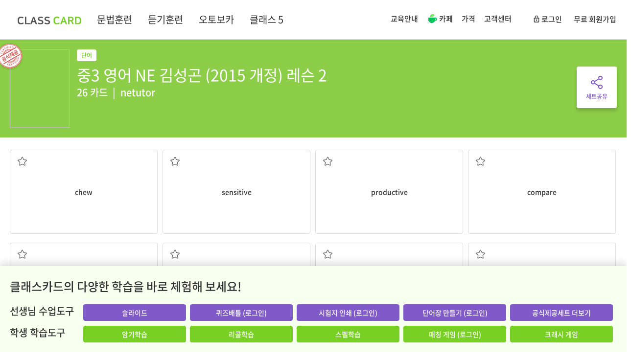

--- FILE ---
content_type: text/html; charset=UTF-8
request_url: https://www.classcard.net/set/1893368
body_size: 35610
content:
<!DOCTYPE html>
<html lang="en" dir="ltr">
<head>
    <meta charset="utf-8">
    <meta http-equiv="content-type" content="text/html; charset=UTF-8">
        <meta name="viewport" content="width=device-width, initial-scale=1.0, maximum-scale=1.0, user-scalable=no" />
    <meta name="HandheldFriendly" content="true" />
        <meta http-equiv="X-UA-Compatible" content="IE=edge">
    <meta name="viewport" content="width=device-width" />
        <meta http-equiv="Content-Security-Policy" content="upgrade-insecure-requests">
        <meta name="google" value="notranslate">
    <!-- Page title -->
        <title>클래스카드 | 중3 영어 NE 김성곤 (2015 개정) 레슨 2</title>
    
        <!-- Place favicon.ico and apple-touch-icon.png in the root directory -->
    <link rel="apple-touch-icon" sizes="57x57" href="/apple-icon-57x57.png">
    <link rel="apple-touch-icon" sizes="60x60" href="/apple-icon-60x60.png">
    <link rel="apple-touch-icon" sizes="72x72" href="/apple-icon-72x72.png">
    <link rel="apple-touch-icon" sizes="76x76" href="/apple-icon-76x76.png">
    <link rel="apple-touch-icon" sizes="114x114" href="/apple-icon-114x114.png">
    <link rel="apple-touch-icon" sizes="120x120" href="/apple-icon-120x120.png">
    <link rel="apple-touch-icon" sizes="144x144" href="/apple-icon-144x144.png">
    <link rel="apple-touch-icon" sizes="152x152" href="/apple-icon-152x152.png">
    <link rel="apple-touch-icon" sizes="180x180" href="/apple-icon-180x180.png">
    <link rel="icon" type="image/png" sizes="192x192"  href="/android-icon-192x192.png">
    <link rel="icon" type="image/png" sizes="32x32" href="/favicon-32x32.png">
    <link rel="icon" type="image/png" sizes="96x96" href="/favicon-96x96.png">
    <link rel="icon" type="image/png" sizes="16x16" href="/favicon-16x16.png">
    <link rel="manifest" href="/manifest.json">
    <meta name="msapplication-TileColor" content="#ffffff">
    <meta name="msapplication-TileImage" content="/ms-icon-144x144.png">
    <meta name="theme-color" content="#ffffff">

    <!-- Vendor styles -->
    <link rel="stylesheet" href="/vendor/bootstrap/dist/css/bootstrap.min.css">
    <link rel="stylesheet" href="/vendor/fontawesome/css/font-awesome.css">
    <link rel="stylesheet" href="/vendor/metisMenu/dist/metisMenu.css">
    <link rel="stylesheet" href="/vendor/animate.css/animate.css?v=20250613">
    <link rel="stylesheet" href="/vendor/toastr/build/toastr.min.css?v=20190118" />
    <link rel="stylesheet" href="/vendor/anno/anno.css?v=20190118" />
    <link rel="stylesheet" href="/vendor/select2-4.1.0/css/select2.min.css" />

    <!-- App styles -->
    <link rel="stylesheet" href="/fonts/pe-icon-7-stroke/css/pe-icon-7-stroke.css">
    <link rel="stylesheet" href="/fonts/pe-icon-7-stroke/css/helper.css">
    <link rel="stylesheet" href="/styles/v2/font-awesome.css?v=202207071720" type="text/css">
    <link rel="stylesheet" href="/vendor/cropper/dist/cropper.min.css" />
    <link rel="stylesheet" href="/styles/v2/google_material.css?v=202207071720" type="text/css">

            <link rel="stylesheet" href="/vendor/awesome-bootstrap-checkbox/awesome-bootstrap-checkbox.css" />
        <link rel="stylesheet" href="/vendor/social-buttons-3.css">
                        <meta property="og:title" content="중3 영어 NE 김성곤 (2015 개정) 레슨 2">
        <meta property="og:description" content="26 Cards | chew : (음식을) 씹다, sensitive : 민감한, 예민하게 반응하는, productive : 생산적인, 효율적인, compare : 비교하다, 견주다, convenient : 편리한, 간편한, beneficial : 유익한, 이로운, diet : 식습관, 식사, contain : ~이 함유되어 있다, a variety of : 여러 가지의, clue : 단서, 실마리, slice : (얇게) 썰다, multiple : 많은, 다수의, 다양한, hollow : 속이 빈, 텅 빈, chemical : 화학 물질, 화학의, risk : 위험, 위험성, disease : 질병, 병, active : 활동적인, 활발한, prevent : 예방하다, 막다, vision : 시력, 눈, 시야; 통찰력, process : 처리하다; 과정, cell : 세포; 작은 방, ginger : 생강, come to mind : 생각이 떠오르다, 생각나다, stomach : 위, 복부, 배, throw up : ~을 토하다, mirror : (거울처럼) 잘 보여주다, 반영하다, 거울, ">
        <meta property="og:image" content="https://www.classcard.net/images/classcard_og_v3.png">
        <meta name="twitter:title" content="중3 영어 NE 김성곤 (2015 개정) 레슨 2">
        <meta name="twitter:description" content="26 Cards | chew : (음식을) 씹다, sensitive : 민감한, 예민하게 반응하는, productive : 생산적인, 효율적인, compare : 비교하다, 견주다, convenient : 편리한, 간편한, beneficial : 유익한, 이로운, diet : 식습관, 식사, contain : ~이 함유되어 있다, a variety of : 여러 가지의, clue : 단서, 실마리, slice : (얇게) 썰다, multiple : 많은, 다수의, 다양한, hollow : 속이 빈, 텅 빈, chemical : 화학 물질, 화학의, risk : 위험, 위험성, disease : 질병, 병, active : 활동적인, 활발한, prevent : 예방하다, 막다, vision : 시력, 눈, 시야; 통찰력, process : 처리하다; 과정, cell : 세포; 작은 방, ginger : 생강, come to mind : 생각이 떠오르다, 생각나다, stomach : 위, 복부, 배, throw up : ~을 토하다, mirror : (거울처럼) 잘 보여주다, 반영하다, 거울, ">
        <meta name="title" content="클래스카드 | 영어쌤 1/3이 선택한 스마트 단어장!"/> 
        <meta name="keywords" content="flashcard, 플래시카드, 영단어, Vocabulary, Voca, 보카, 교과서, Dictionary,  English Word, 워드, dictionary, 영어사전, 영한사전, 단어장, 암기, 맵세트, 단어세트, Vocabulary, 스마트교육,  smart, learning, TOEIC, TOEFL, GRE, 한자, HSK, JPT"/>
        <meta name="description" content="클래스카드 제공 중3 영어 NE 김성곤 (2015 개정) 레슨 2 플래시카드 암기하기"/>
        <meta name="naver-site-verification" content="ae4847d1dc8deb1fe5c810f250f7f291b47676e3"/>
                <script src="/scripts/numeral.min.js?v=202207071719"></script>
    
    <link rel="stylesheet" href="/vendor/jReject-master/css/jquery.reject.css" />
        <link rel="stylesheet" href="/vendor/awesome-bootstrap-checkbox/awesome-bootstrap-checkbox.css" />
    
    <link rel="stylesheet" href="/vendor/jquery-ui/themes/redmond/jquery-ui.css" />

    <link rel="stylesheet" href="/vendor/classcard/classcard.css?v=202304031359" type="text/css">
    <link rel="stylesheet" href="/vendor/classcard2/classcard2.css?v=202512231628" type="text/css">
        <link rel="stylesheet" href="/styles/noto_sans_kr.css?v=202401251532" type="text/css">
        <link rel="stylesheet" href="/styles/style_v2.css?v=202601211040" type="text/css">
    <script src="/scripts/fancytrack.min.js?v=202207071719"></script>
    <script src="/scripts/iframe_api.js?v=202303021526"></script>
    <script src="/scripts/cc_youtube.js?v=202601211040"></script>

    <script src="/vendor/jquery/dist/jquery.min.js"></script>
    
    <script src="/scripts/clipboard.js?v=202207071719"></script>
    <script src="/vendor/select2-4.1.0/js/select2.min.js"></script>
 
    

    <!-- GA 4 -->
    <script async src="https://www.googletagmanager.com/gtag/js?id=G-CKZZ47XRJC"></script>
    <script>
    window.dataLayer = window.dataLayer || [];
    function gtag(){dataLayer.push(arguments);}
    gtag('js', new Date());

    
    
    
    
    
    
    gtag('config', 'G-CKZZ47XRJC');
    </script>




    </head>
<!--
    main
view_set
 -->
<body class="  view_set" itemscope itemtype="http://schema.org/WebPage">

<script type="text/javascript">
    FancyTrack.init({
        url: '/JsError'
    });
</script>

<script type="text/javascript">
var c_u = 0;
var is_login = false;
</script>

<script type="text/javascript">
function imageError(element) {
	element.onerror = '';
	element.src = '/images/default_photo.png';
}
</script>

<div class="modal fade " id="newRankModal" tabindex="-1" role="dialog" aria-hidden="true" style="display: none;">
    <style>
    #newRankModal .checkbox.opt-info label::before { top: -3px; }
    #newRankModal .checkbox.opt-info input[type="checkbox"]:checked + label::after { top: -3px; padding-top: 3px; }
    #newRankModal.embed .modal-dialog { width: 670px; }
    #newRankModal.embed .modal-dialog .rank-body { display: none; }
    #newRankModal.modal { background: #000; }
    .embed-tooltip { display: inline-block; position: relative; padding: 8px 0px; opacity: 0.95; }
    .embed-tooltip .inner { background: #F6FBF3; color: #333; border-radius: 4px; padding: 18px; }
    .embed-tooltip .arrow { position: absolute; width: 0; height: 0; border-color: transparent; border-style: solid; bottom: 0; right: 5%; border-width: 8px 8px 0; border-top-color: #F6FBF3; }
    </style>
    <div class="modal-dialog">
        <div class="modal-content">
            <div class="cc-row">
                                <div class="rank-info">
                    <div class="title-body">
                        <span class="title text-primary"></span>
                        <span class="text-success">Game</span>
                    </div>
                    
                    <div class="msg-info">
                    </div>
                    <div class="crash-option">
                        <div class="radio primary">
                            <input type="radio" name="selCrashType" id="selCrashType1" value="1"><label for="selCrashType1">단어 제시 &rarr; 의미 입력</label>
                        </div>
                        <div class="radio primary m-t-xs">
                            <input type="radio" name="selCrashType" id="selCrashType2" value="0" checked><label for="selCrashType2">의미 제시 &rarr; 단어 입력</label>
                        </div>
                    </div>
                    <div class="btn-body">
                        <a class="btn btn-success btn-lg btn-block btn-rank-start"></a>
                        <a class="btn btn-default btn-lg btn-block btn-rank-cancel ">취소</a>
                    </div>
                </div>
                <div class="rank-body">
                    <div class="opt-info checkbox primary">
                        <input type="checkbox" id="rank_show_today" value="1">
                        <label for="rank_show_today">오늘 기록만 보기</label>
                    </div>
                    <div class="cc-scroll-y success" style="height: 100%;">
                        <div class="class-rank-body m-b-xl">
                            <div class="title text-center font-20 font-bolder m-t-md cc-ellipsis l1" style="line-height: 1.2;">Class Name</div>
                            <div class="list m-t-md rank-small">
                                <table>
                                </table>
                            </div>
                        </div>
                        <div class="all-rank-body">
                            <div class="title text-center font-20 font-bolder m-t-md">모든 도전기록</div>
                            <div class="list m-t-md rank-small">
                                <table>
                                </table>
                            </div>
                        </div>
                    </div>
                </div>
            </div>
        </div>
    </div>
    <div class="rank-template hidden">
	    <table>
           <tr>
	            <td class="img" width="35"><img class="img-circle" src="" width="25" height="25" title="img" onerror="imageError(this)" /></td>
	            <td class="name text-ellipsis"></td>
	            <td class="score" width="90" align="right"></td>
            </tr>
        </table>
    </div>
</div>
<div class="modal fade hmodal-info" id="premiummodal" tabindex="-1" role="dialog" aria-hidden="true" style="display: none; z-index:1110;" data-load-url='' style="display: none;">
    <div class="modal-dialog w-500">
        <div class="modal-content" style="border-radius:0px;">
            <!-- remote register popup 영역 -->            
        </div>
    </div>
</div>
<div class="modal v3 fade success" id="makeSetListModal" tabindex="-1" role="dialog">
    <div class="modal-dialog w-800">
        <div class="modal-content">
            <!-- remote login popup 영역 -->
        </div>
    </div>
</div>
<div class="modal v3 fade success" id="makeYoutubeSetModal" tabindex="-1" role="dialog" data-backdrop="static" data-keyboard="false">
    <div class="modal-dialog w-1000">
    </div>
</div>
<style>
	#aiProgressModal .modal-content{
		background:#000;
	}
	#aiProgressModal .ai-progress-txt{
		position: absolute;
		font-size:24px;
		font-weight:500;
		color:#fff;
		top: 50%;
		left: 50%;
		transform: translate(-50%, -50%);
	}

</style>
<div class="modal v3 fade success" id="aiProgressModal" style="z-index:1111;" role="dialog" aria-hidden="true" data-backdrop="static" data-keyboard="false">
    <div class="modal-dialog text-white" style="width:550px">
		<div class="modal-content">
			<div class="modal-body text-center" style="padding:40px 50px 40px 50px">
				<div class="pos-relative">
					<img src="/images/v2/common/ring_circle2.gif" style="height:180px">
					<div class="ai-progress-txt">0%</div>
				</div>
				<div class="m-t-sm font-22 font-normal">Generating ... Please wait.</div>
				
				<div class="m-t-sm">
					<a class="text-underline anchor-underline btn-stop" style="color:#D0BAFD">Stop Processing</a>
				</div>
			</div>
		</div>
	</div>
</div>
<div class="modal fade success" id="newSet" tabindex="-1" role="dialog" aria-hidden="true">
    <style>
        .newset-row { display: inline-block; width: 200px; height: 134px; background: #fff; box-shadow: 0 0 7px 0 rgba(0,0,0,0.18); border-radius: 8px; cursor: pointer; }
        .newset-row>* { position: relative; display: table; width: 100%; height: 100%; border-radius: 8px; overflow: hidden; text-align: center; font-weight: 600; }
        .newset-row.alert-mode .newset-item { display: none; }
        .newset-row .newset-item { color: #fff; }
        .newset-row:hover .newset-item { background: rgba(0, 0, 0, 0.5) !important; }
        .newset-row.no-hover:hover .newset-item { background: #fff !important; }
        .newset-row:not(.alert-mode):hover .back { display: table; }
        .newset-row .newset-item>* { display: table-cell; vertical-align: middle; padding: 20px; }
        .newset-row .alert-ly>* { display: table-cell; vertical-align: middle; padding: 10px; }
        .alert-row { display: inline-block; width: 300px; height: 200px; background: #fff; }
        .alert-row>* { position: relative; display: table; width: 100%; height: 100%; overflow: hidden; text-align: center; font-weight: 600; }
        .new-book-item .new-book-img{margin-left:26px; border: 3px solid #fff;}
        .new-book-item:hover .new-book-img{border: 3px solid #78D024; box-sizing: border-box;}
        .new-book-item:first-child .new-book-img{margin-left:0px;}
        .new-publisher-box { -ms-overflow-style: none; scrollbar-width: none; width:650px; height:160px; overflow-x:scroll; white-space:nowrap; }
        .new-publisher-box::-webkit-scrollbar { display: none; }
    </style>
    <input type="hidden" name="target_sl_idx" value="-1">
    <input type="hidden" name="target_set_idx" value="-1">
    <div class="modal-dialog" style="width:490px;">
        <div class="">
            <div class="modal-content modal-body">
                <div class="pull-right" style="position: absolute; right: 10px; top: 5px;">
                    <a class="font-24" data-dismiss="modal"><i class="cc times"></i></a>
                </div>
                                    <div style="display: inline-block; width: 416px;">
                        <div class="font-14 text-left m-b-sm m-r-sm" style="display: inline-block; width: 200px;">영어 학습목적 세트</div>
                        <div class="font-14 text-left m-b-sm" style="display: inline-block; width: 200px;">일반과목의 암기학습</div>
                    </div>
                    <div>
                        <div class="newset-row m-r-sm" data-url="/CreateWord" data-type="1">
                            <div class="newset-item" style="background:#78D024;">
                                <div class="font-13">
                                    <div>영한, 영영, 예문으로 구성된<br>단어 세트를  쉽게 제작</div>
                                    <div class="font-24 m-t-md">단어 세트</div>
                                </div>
                            </div>
                        </div>
                        <div class="newset-row" data-url="/CreateTerm" data-type="2">
                            <div class="newset-item" style="background:#E5AFEA;">
                                <div class="font-13">
                                    <div>사회, 과학 등의<br>용어와 개념을 암기</div>
                                    <div class="font-24 m-t-md">용어 세트</div>
                                </div>
                            </div>
                        </div>

                        <div class="m-t cc-table middle fill-parent" style="display: inline-block; width: 416px; height: 134px;">
                            <div class="text-danger text-left font-12 font-bold" style="height: 134px; padding: 10px 20px;border: 1px dashed;line-height: 1.8;">
                            저작권 등 다른 사람의 권리를 침해하거나 명예를 훼손하면 관련 법률에 저촉되니 주의해 주세요.
                            능률보카, 워드마스터, 뜯어먹는 영단어, 경선식 영단어, 우선순위 영단어, 어휘끝, 마더텅 등 판매되는 교재의 내용을 제작하실 경우 비공개로 설정하여 이용하세요
                            </div>
                        </div>
                    </div>

                                            </div>
                        <script type="text/javascript">
                jQuery(function($){
                    $('#newSet').unbind('hidden.bs.modal').on('hidden.bs.modal', function (e) {
                        $(this).find('input[name="target_sl_idx"]').val(-1);
                        $(this).find('input[name="target_set_idx"]').val(-1);
                    });
                    $('#newSet').unbind('show.bs.modal').on('show.bs.modal', function (e) {
                                            });
            
                    var create_url;
                    var pm_param = '';
                    $('.newset-row, .newset-lc, .btn-newset').click(function() {

                        if ($(this).hasClass('preminum-popup')){
                            $('#premiummodal').modal('show').find('.modal-content').load('/Premium/pro');
                            return;
                        }
                        if ($(this).data('type') == 9) {
                            getUserStorage();
                            
                            return;
                        }

                                                
                        create_url = $(this).data('url');

                        var target_sl_idx = $('#newSet').find('input[name="target_sl_idx"]').val();
                        var target_set_idx = $('#newSet').find('input[name="target_set_idx"]').val();
                        if (target_sl_idx > -1) {
                            create_url += '?tsl=' + target_sl_idx + '&ts=' + target_set_idx;
                        }
                        pm_param = 'sentence_set';
                        if ($(this).data('type') == 5) {
                            $('#newSet').modal('hide');
                            window.location.href = create_url;

                        } else if ($(this).data('type') == 7) {

                                                            showAlert('듣기세트는 클래스카드 Pro 이용자만 제작할 수 있습니다. 추천 듣기세트를 이용하세요.', null, function() { document.location.href = '/Search/topset?c=lc&c1=lc&c2=lc'; }, null, null, '추천 듣기세트 보기');
                                $('#alertModal .close-pos.btn-ok').unbind('click').click(function() {
                                    $('#alertModal').modal('hide');
                                });
                                return;
                                                    
                        } else {
	                        $('#newSet').modal('hide');
	                        window.location.href = create_url;
                        }                        
                    });
                    
                });
            </script>
        </div>
    </div>
</div>
<script type="text/javascript">
    function showRankType(is_today) {
        // 모든 도전기록도 오늘만 보기 기능 적용
        var t = $('#newRankModal .rank-body .list table tr').not('.first-challenge-info');
        var today_tr = $('#newRankModal .rank-body .list table tr.is-today').not('.first-challenge-info');

        var class_rank = $('#newRankModal .rank-body .class-rank-body .list table tr');
        var all_rank = $('#newRankModal .rank-body .all-rank-body .list table tr');
        if (is_today) {
            today_tr.find('.s-cnt').each(function() {
                $(this).text($(this).data('tcnt') + '회');
            });
            t.not('.is-today').addClass('hidden');
        } else {
            t.find('.s-cnt').each(function() {
                $(this).text($(this).data('cnt') + '회');
            });
            t.not('.is-today').removeClass('hidden');
        }

        if (class_rank.not('.hidden').length == 0) {
            $('.class-rank-body .list-len-zero-info').removeClass('hidden');
        } 
        else {
            $('.class-rank-body .list-len-zero-info').addClass('hidden');
        }

        if (all_rank.not('.hidden').length == 0) {
            $('.all-rank-body .list-len-zero-info').removeClass('hidden');
        } 
        else {
            $('.all-rank-body .list-len-zero-info').addClass('hidden');
        }
    }
	function showRankPopup(u_id, c_id, s_id, a, l, c_s, st, match_is_skip) {
        if (a == 4 && match_is_skip == undefined){
            window.location = '/Match/' + s_id + '?c=' + c_id + '&s=1';
            return;
        }

        if (a == 4) {
            $('#newRankModal').find('.rank-info').find('.all-rank-body').addClass('hidden');
        } else {
            $('#newRankModal').find('.rank-info').find('.all-rank-body').removeClass('hidden');
        }
		var cur_score = (c_s) ? c_s : 0;
		console.log(c_id);
        jQuery.ajax({
			url: "/MainAsync/getRank",
            global: false,
            type: "POST",
            data: {user_idx:u_id, class_idx:c_id, set_idx:s_id, activity:a, limit:100, current_score:cur_score},
            dataType: "json",
            async: true,
            success: function(data) {
                console.log(data);
                if (data.result == 'ok') {
                    var modal = $('#newRankModal');
                    modal.find('.list-len-zero-info').remove();
                    var info = modal.find('.rank-info');
                    info.removeClass('crash');
                    var table = modal.find('.rank-body .all-rank-body .list table');
                    var table_class = modal.find('.rank-body .class-rank-body .list table');
	                var tem_tr = modal.find('.rank-template tr');
	                var link_url = '';
	                var pathname = document.location.pathname;
	                var is_study = false;
	                if (pathname.indexOf('Match') > -1 || pathname.indexOf('Crash') > -1) {
		                is_study = true;
                    }
                    var curDate = (new Date()).format('yyyy-MM-dd');
	                
	                					var user_name = '';
						                
                    table.find('tr').remove();
                    table_class.find('tr').remove();
	                
	                if (data.all_rank_list.length == 0 && data.class_rank_list.length == 0) {
                        modal.find('.class-rank-body').addClass('hidden');
                        modal.find('.all-rank-body .title').addClass('hidden');

                        var item = $(document.createElement('tr'));
                        item.addClass('first-challenge-info');
		                item.css({'height': 420, 'font-weight': '600', 'text-align': 'center', 'line-height': '1.8'});
		                item.append('<td style="font-size: 18px;">최초 도전입니다.<br>최고 기록을 남기세요!</td>');
		                table.append(item);
	                } else {
                        modal.find('.class-rank-body').removeClass('hidden');
                        modal.find('.all-rank-body .title').removeClass('hidden');

		                $.each(data.all_rank_list, function(index, value) {
			                var item = tem_tr.clone();
			                
			                if (c_u == value.user_idx && value.is_me == 1) {
				                item.css({'background': '#7458BA'});
                            }
                            
                            if (value.reg_date.startsWith(curDate)) {
                                item.addClass('is-today');
                            }
			                
			                if (value.profile_img == null || value.profile_img.length == 0) {
				                item.find('.img img').attr('src', '/images/default_photo.png');
			                } else {
				                item.find('.img img').attr('src', value.profile_img);
                            }
                            
                            if (c_u == value.user_idx) {
                                item.find('.name').text(value.rank + '. ' + value.user_name + " (나)");
                            } else {
                                item.find('.name').text(value.rank + '. ' + value.user_name);
                            }
                            if (value.cnt !== undefined && value.cnt > 1) {
                                item.find('.score').html('<span class="s-cnt text-light font-10 text-white" data-tcnt="' + value.today_cnt + '" data-cnt="' + value.cnt + '">' + value.cnt + '회</span> ' + value.score);
                            } else {
                                item.find('.score').html(value.score);
                            }
                            
                            
                            table.append(item);
                        });
                        modal.find('.rank-body .class-rank-body .list').append('<div class="list-len-zero-info hidden"style="text-align:center; vertical-align:middle">기록이 없습니다</div>');

                        
                        if (data.class_rank_list.length == 0) {
                            modal.find('.rank-body .class-rank-body').addClass('hidden');
                            modal.find('.rank-body .all-rank-body .list').append('<div class="list-len-zero-info hidden"style="text-align:center; vertical-align:middle">기록이 없습니다</div>');
                        } else {
                            modal.find('.rank-body .class-rank-body .title').text(data.class_rank_list[0].class_name + ' 도전기록');
                            $.each(data.class_rank_list, function(index, value) {
                                var item = tem_tr.clone();
                                
                                if (c_u == value.user_idx && value.is_me == 1) {
                                    item.css({'background': '#7458BA'});
                                }
                                
                                if (value.reg_date.startsWith(curDate)) {
                                    item.addClass('is-today');
                                }
                                
                                if (value.profile_img == null || value.profile_img.length == 0) {
                                    item.find('.img img').attr('src', '/images/default_photo.png');
                                } else {
                                    item.find('.img img').attr('src', value.profile_img);
                                }
                                
                                
                                if (c_u == value.user_idx) {
                                    if (data.class_pro_check == 1){
                                        var list_user_name = value.user_name;
                                        if (data.b_s_type == 2){
                                            if (value.nickname == 'null' || value.nickname == null){
                                                list_user_name = value.user_name;
                                            }else{
                                                list_user_name = value.nickname;
                                            }
                                        }else if (data.b_s_type == 1){
                                            if (value.school_nickname == 'null' || value.school_nickname == null){
                                                list_user_name = value.user_name;
                                            }else{
                                                list_user_name = value.school_nickname;
                                            }
                                        }
                                        
                                        item.find('.name').text(value.rank + '. ' + list_user_name + " (나)");

                                    }else{
                                        item.find('.name').text(value.rank + '. ' + value.user_name + " (나)");
                                    }
                                }else {
                                    if (data.class_pro_check == 1){
                                        var list_user_name = value.user_name;
                                        if (data.b_s_type == 2){
                                            if (value.nickname == 'null' || value.nickname == null){
                                                list_user_name = value.user_name;
                                            }else{
                                                list_user_name = value.nickname;
                                            }
                                        }else if (data.b_s_type == 1){
                                            if (value.school_nickname == 'null' || value.school_nickname == null){
                                                list_user_name = value.user_name;
                                            }else{
                                                list_user_name = value.school_nickname;
                                            }
                                        }

                                        item.find('.name').text(value.rank + '. ' + list_user_name);
                                    }else{
                                        item.find('.name').text(value.rank + '. ' + value.user_name);
                                    }
                                }
                                
                                if (value.cnt !== undefined && value.cnt > 1) {
                                    item.find('.score').html('<span class="s-cnt text-light font-10 text-white" data-tcnt="' + value.today_cnt + '" data-cnt="' + value.cnt + '">' + value.cnt + '회</span> ' + value.score);
                                } else {
                                    item.find('.score').html(value.score);
                                }
                                
                                table_class.append(item);

                            });
                            modal.find('.rank-body .all-rank-body .list').append('<div class="list-len-zero-info hidden"style="text-align:center; vertical-align:middle">기록이 없습니다</div>');

                        }

                        showRankType(modal.find('#rank_show_today').is(':checked'));
                        modal.find('#rank_show_today').unbind('change').change(function() {
                            showRankType(this.checked);
                        });
	                }
	                
	                if (a == 4) {
                        if (st == 5) {
                            info.find('.title').html('Scramble<br>').next().addClass('invisible');
                        } else {
                            info.find('.title').html('Matching<br>').next().removeClass('invisible');
                        }
		                info.find('.crash-option').addClass('hidden');  
		                
		                if (is_study == false) {
                            modal.find('.rank-info').removeClass('end');
                            if (st == 5) {
                                modal.find('.btn-rank-start').text('스크램블 시작');
                            } else {
                                modal.find('.btn-rank-start').text('매칭 시작');
                            }
			                modal.find('.btn-rank-cancel').text('취소');
			                info.find('.msg-info').html('');
			                link_url = '/Match/' + s_id + '?c=' + c_id + '&s=1';
		                } else {
                            modal.find('.rank-info').addClass('end');
			                modal.find('.btn-rank-start').text('재도전');
                            modal.find('.btn-rank-cancel').text('종료');

                            if (c_u > 0) {
                                info.find('.msg-info').html('Your Score<div class="text-success font-108">' + cur_score + '</div>');
                            } else {
                                $('.msg-info').css('margin-top', '85px');
                                info.find('.msg-info').html('Your Score<div class="text-success font-108">' + cur_score + '</div><div class="text-danger font-14 m-t">비 로그인 상태여서 점수를 기록할 수 없습니다. <a class="text-underline anchor-underline" href="https://www.classcard.net/Login">로그인</a></div>');                            
                            }
		                }
	                } else {
		                info.find('.title').text('Crash').next().removeClass('invisible');
		                
		                console.log(st);
		                if (st == 2 || st == 4) {
			                $('#selCrashType1').next().html('용어 제시 &rarr; 설명 입력');
			                $('#selCrashType2').next().html('설명 제시 &rarr; 용어 입력');
		                } else {
			                $('#selCrashType1').next().html('단어 제시 &rarr; 의미 입력');
			                $('#selCrashType2').next().html('의미 제시 &rarr; 단어 입력');
		                }
		                
		                if (is_study == false) {
                            info.addClass('crash');
                            modal.find('.rank-info').removeClass('end');
			                info.find('.crash-option').removeClass('hidden');
			                modal.find('.btn-rank-start').text('크래시 시작');
			                modal.find('.btn-rank-cancel').text('취소');
			                info.find('.msg-info').html('');
			                link_url = '/Crash/' + s_id + '?c=' + c_id + '&s=1';
		                } else {
                            modal.find('.rank-info').addClass('end');
			                info.find('.crash-option').addClass('hidden');
			                modal.find('.btn-rank-start').text('재도전');
			                modal.find('.btn-rank-cancel').text('종료');
                            
                            if (c_u > 0) {
                                info.find('.msg-info').html('Your Score<div class="text-success font-108">' + cur_score + '</div>');
                            } else {
                                $('.msg-info').css('margin-top', '85px');
                                info.find('.msg-info').html('Your Score<div class="text-success font-108">' + cur_score + '</div><div class="text-danger font-14 m-t">비 로그인 상태여서 점수를 기록할 수 없습니다. <a class="text-underline anchor-underline" href="https://www.classcard.net/Login">로그인</a></div>');                            
                            }
		                }
                        
                        if (st == 4 || is_study) {
                            $('#selCrashType2').click();
                            info.find('.crash-option').addClass('hidden');
                        } else {
                            info.find('.crash-option').removeClass('hidden');
                        }
	                }
	                
	                modal.find('.btn-rank-start').unbind('click').click(function(e) {
                        console.log('asd1')
		                if (link_url.length > 0) {
			                if (a == 5) {
				                link_url += '&o=' + modal.find('input[name="selCrashType"]:checked').val();
			                }
			                window.location = link_url;
                            console.log('asd2')
		                } else {
                            if (a==4 && $('.end-opt-box').length > 0){
                                $('.end-opt-box .btn-rank-start').click();
                            } else if (a == 5 && $('.btn-crash-replay').length > 0) {
                                $('.btn-crash-replay').click();
                            }else if (typeof setStart == 'function') {
                                setStart();
                        console.log('asd4')
                            } else {
                                $('.btn-app-start').click();
                            }
		                }
		                modal.modal('hide');
	                });
	                modal.find('.btn-rank-cancel').unbind('click').click(function(e) {
		                modal.modal('hide');
		                if (is_study) {
							history.back();
		                }
	                });
	                
                    modal.modal({backdrop: 'static'});
					modal.modal('show');
                } 
            },
            error: function(response, textStatus, errorThrown) {
                console.log('response : ' + response);
            }
        });
	}
    function getUserStorage() {
        jQuery.ajax({
            url: "/ViewSetAsync/getUserStorage",
            type: "POST",
            data: {user_idx:},
            dataType: "json",
            success: function(data) {
                if (data.result == 'ok') {
                    if (data.remain_size <= 0) {
                        setTimeout(function() {
                            showConfirm2({msg: 'MP3 파일 저장공간이 부족하여 새로운 MP3 문장세트를 만들 수 없습니다. 업그레이드가 필요합니다.', callback_ok: function() { document.location.href = '/Pro/BillMng/0';}, btn_ok_text: '업그레이드'});
                        }, 50);
                    } else {
                        $('#newSet').modal('hide');
                        $('#makeYoutubeSetModal').modal('show').find('.modal-dialog').load('/CreateYoutube/create_modal');
                    }
                } else {
                    showAlert2({msg: data.msg});
                }
            },
            error: function(response, textStatus, errorThrown) {
                showAlert2({msg: data.msg});
            }
        });
    }   

jQuery(function($){
    $('#premiummodal').on('shown.bs.modal', function () {
        $(this).removeData('bs.modal');
    });

    $('#newRankModal').on('shown.bs.modal', function() {
        if ($('#newRankModal').hasClass('embed')) {
            $('#header-learn').css({'z-index': 1050, 'position': 'relative'});
        }
    });
    $('#newRankModal').on('hidden.bs.modal', function() {
        $('#header-learn').css({'z-index': '', 'position': ''});
    });

    // Date 형태로 리턴한다.
    function formatDate(date1) {
        var a = date1.split(" ");
        var d = a[0].split("-");
        var t = a[1].split(":");
        return new Date(d[0],(d[1]-1),d[2],t[0],t[1],t[2]);
    }
});
</script>

<link rel="stylesheet" href="/styles/v2/view_set.css?v=2023082215" />
<style>
.answer-card{font-size:24px;}
.answer-table{display: table}
.answer-table>div{display: table-cell; vertical-align:middle}
.option-list {text-align: left;}
.options{border-radius:4px; padding:10px 20px; border:1px solid #A4A4A4; margin-left:15px; display: inline-block; color:#CCCCCC; border-radius: 4px; cursor: pointer;}

.option-list .options:first-child{margin-left:0px}
.subjective-input, .subjective-answer{height:54px; margin-top:10px}
.answer-line{height:30px; border:solid; border-color :#aaa; border-width:0px 0px 1px 0px};
</style>
<div class="mw-1080">
    <link rel="stylesheet" href="/styles/v2/main_top.css?v=20220228" />
<div class="border-b ">
    <div class="cc-body2">
        <div class="cc-table fill-parent h-80 middle">

                                                                <div class="">
                                                    
                
                                <!-- 2<a class="btn-grammar " href="/Grammar"  style="padding: 22px 16px;">
                    <img src="/images/v3/common/grammar_logo5.svg" >
                </a> -->
                                
                                <!-- <a target="_blank" href="https://www.classcard.net" style="padding: 22px 16px;"><img src="/images/v3/common/classcard_logo3.svg" style="width: 85px;"></a> -->
                                <div style="display: flex; align-items: center;">
                    <a href="/" style="padding: 22px 16px;"><img src="/images/v3/common/classcard_logo.svg" style="width: 130px;"></a>
                    <a class="btn-grammar font-20 " href="/Grammar" target="_blank"  style="padding: 22px 16px;">
                        문법훈련
                    </a>
					<a class="font-20 " href="/Listen" target="_blank" style="padding: 22px 16px;">
                        듣기훈련
                    </a>
                    <a class="font-20" href="https://www.autovoca.co.kr" target="_blank" style="padding: 22px 16px;">
                        오토보카
                    </a>
                    <a href="https://www.class5.co.kr" target="_blank" style="padding: 22px 16px;" class="pos-relative font-20">
                        클래스 5
                    </a>
                </div>
            </div>
                        <div class="font-15 dropdown hidden">
                <a class="anchor-underline m-r-lg " href="/WordTour" onclick="if ( typeof ga != 'undefined' ) { ga('send', 'event', 'home', 'click', 'menu_library'); }">공식제공 학습자료</a>
                <a class="anchor-underline m-r-lg" href="https://cafe.naver.com/classcardhakwon/9818" target="_blank" onclick="if ( typeof ga != 'undefined' ) { ga('send', 'event', 'home', 'click', 'menu_seminar'); }">교육안내</a>
                                <a class="anchor-underline m-r-lg menu-story " data-toggle="dropdown" style="padding-bottom:30px;">선생님 카페</a>
                <ul class="dropdown-menu story-submenu" style="top:55px; left:-10px;">
                    <li style="float:left;"><a href="https://cafe.naver.com/classcardteacher" target="_blank" style="padding:3px 15px;" onclick="if ( typeof ga != 'undefined' ) { ga('send', 'event', 'home', 'click', 'menu_story'); }">클카 학교 선생님 카페</a></li>
                    <li style="float:left;"><a href="https://cafe.naver.com/classcardhakwon" target="_blank" style="padding:3px 15px;" onclick="if ( typeof ga != 'undefined' ) { ga('send', 'event', 'home', 'click', 'menu_story'); }">클카 학원 선생님 카페</a></li>
                </ul>
                                                <a class="anchor-underline m-r-lg menu-price " style="padding-bottom:30px;">가격</a>
                            </div>
            
            <div class="text-right font-15 font-medium">
                                    <div class="dp-inline-block p-r-xl top-customer-group">
						<a class="anchor-underline m-r" href="https://cafe.naver.com/classcardhakwon/9818" target="_blank" onclick="if ( typeof ga != 'undefined' ) { ga('send', 'event', 'home', 'click', 'menu_seminar'); }">교육안내</a>
						<div class="pos-relative dp-inline-block">
							<a class="anchor-underline menu-story m-r" style="padding:10px 0px;"><img src="/images/v3/common/ic_cafe.png" style="padding-bottom: 4px;"> 카페</a>
								<ul class="dropdown-menu story-submenu" style=" top:20px; left:0px;">
									<li style="float:left;"><a href="https://cafe.naver.com/classcardteacher" target="_blank" style="padding:3px 15px;" onclick="if ( typeof ga != 'undefined' ) { ga('send', 'event', 'home', 'click', 'menu_story'); }">클카 학교 선생님 카페</a></li>
									<li style="float:left;"><a href="https://cafe.naver.com/classcardhakwon" target="_blank" style="padding:3px 15px;" onclick="if ( typeof ga != 'undefined' ) { ga('send', 'event', 'home', 'click', 'menu_story'); }">클카 학원 선생님 카페</a></li>
								</ul>
							</a>
						</div>
						<a class="anchor-underline m-r" href="/Home/price">가격</a>
						<a id="customer_btn" class="anchor-underline">
							고객센터
						</a>
					</div>
                    
                                                                <a class="m-r-md anchor-underline" href="https://www.classcard.net/Login" onclick="if ( typeof ga != 'undefined' ) { ga('send', 'event', 'home', 'click', 'menu_login'); }">
                        <img class="pos-relative font-15 font-medium" style="top:-1px; width:16px" src="/images/v3/common/lock_black_18dp.svg" /><span class="text-333 font-medium" style="vertical-align: middle; margin-left: 2px;">로그인</span>
                    </a>
                    <a class="btn-top-member-reg btn font-15 font-medium text-333" onclick="if ( typeof ga != 'undefined' ) { ga('send', 'event', 'home', 'click', 'menu_regist'); }" style="padding:8px 0px">무료 회원가입</a>
                                                </div>
                                </div>
    </div>
</div>


<div class="modal fade" id="recomPremiumModal" tabindex="-1" role="dialog">
    <div class="modal-dialog">
        <div class="modal-content">
            <!-- remote 영역 -->
        </div>
    </div>
</div>

<div class="modal fade success" id="userChangeEmail" tabindex="-1" role="dialog">
    <div class="modal-dialog">
        <div class="modal-content">
            <!-- remote 영역 -->
        </div>
    </div>
</div>

<div class="modal fade success" id="profileCrop" tabindex="-1" role="dialog">
    <div class="modal-dialog">
        <div class="modal-content">
            <!-- remote 영역 -->
        </div>
    </div>
</div>

<div class="modal fade" id="loginmodal" tabindex="-1" role="dialog">
    <div class="modal-dialog" style="width: 400px;">
        <div class="modal-content" style="border-radius: 0px;">
            <!-- remote 영역 -->
        </div>
    </div>
</div>

<div class="modal fade" id="registermodal" tabindex="-1" role="dialog">
    <div class="modal-dialog" style="width: 400px; overflow-y: initial !important">
        <div class="modal-content" style="border-radius: 0px;">
            <!-- remote 영역 -->
        </div>
    </div>
</div>

<div class="modal fade modalv20" id="grammarJoinModal" tabindex="-1" role="dialog">
	<div class="modal-dialog" style="width:460px;">
        <div class="modal-content" style="padding:72px 10px 24px 10px">
	        <a class="close-pos font-22" style="right: 0px; top: 2px;" data-dismiss="modal"><i class="cc times"></i></a>
            <div class="modal-body">
                <div class="msg font-bold font-16">
                    문법훈련은 클래스카드 Max 상품입니다.<br>가입 후 Max로 업그레이드 하세요.
                </div>
                
            </div>
            <div class="text-center m-t-xxl">
                <a class="btn btn-gclass shadow btn-ok font-bold2 mw-100" style="padding:7px" onclick="window.open('https:\/\/cafe.naver.com/classcardhakwon/15687', '_blank'); $('#grammarJoinModal').modal('hide');">가입 안내</a>
                <a class="btn btn-gclass shadow btn-ok font-bold2 mw-100" style="padding:7px" href="/Login/regist">회원 가입</a>
            </div>
        </div>
    </div>
</div>
<div class="modal fade modalv20" id="listenJoinModal" tabindex="-1" role="dialog">
	<div class="modal-dialog" style="width:460px;">
        <div class="modal-content" style="padding:72px 10px 24px 10px">
	        <a class="close-pos font-22" style="right: 0px; top: 2px;" data-dismiss="modal"><i class="cc times"></i></a>
            <div class="modal-body">
                <div class="msg font-bold font-16">
                    듣기훈련은 클래스카드 Max 상품입니다.<br>가입 후 Max로 업그레이드 하세요.
                </div>
                
            </div>
            <div class="text-center m-t-xxl">
                <a class="btn btn-gclass shadow btn-ok font-bold2 mw-100" style="padding:7px" onclick="window.open('https:\/\/cafe.naver.com/classcardhakwon/15687', '_blank'); $('#grammarJoinModal').modal('hide');">가입 안내</a>
                <a class="btn btn-gclass shadow btn-ok font-bold2 mw-100" style="padding:7px" href="/Login/regist">회원 가입</a>
            </div>
        </div>
    </div>
</div>
<div class="modal fade success" id="goClassModal" tabindex="-1" role="dialog">
    <div class="modal-dialog">
        <div class="modal-content">
            <style>
            #goClassModal .sel-class-items { width: 100%; height: 70px; border-bottom: 1px solid #E5E5E5; }
            #goClassModal .sel-class-items .icon { width: 60px; font-size: 24px; text-align: center; }
            #goClassModal .sel-class-items .class-name { font-size: 16px; font-weight: 600; }
            #goClassModal .sel-class-items .chk { width: 70px; font-size: 16px; text-align: center; }
            #goClassModal .sel-class-items .chk label { text-align: left; }
            </style>
            <div class="modal-header">
                <div class="pull-right">
                    <a class="text-white font-22" data-dismiss="modal"><i class="cc times"></i></a>
                </div>
                <div class="modal-title">이동할 클래스를 선택하세요</div>
            </div>
            <div class="modal-body font-14">
                <div class="maxh-350 cc-scroll-y success">
                    <div>
                                            </div>
                </div>
            </div>
            <div class="modal-footer">
                <a class="btn btn-success btn-lg shadow mw-180 btn-go-class">클래스로 이동</a>
            </div>
        </div>
    </div>
</div>
<script type="text/javascript" src="/scripts/jquery.bootpag.min.js"></script>
<script language="javascript">
    var is_block_search = 0;
jQuery(function($){

        });
function get_std_cnt(){
    console.log('a')
    $.ajax({
        url: '/ClassMain/getStdCnt',
        type: 'post',
        dataType: 'json',
        success: function(data){
            if (data.result == 'ok'){
                if (data.std_cnt == 0){
                    showConfirm('아직 클래스에 등록된 학생이 없습니다. 클래스 학생관리 화면으로 이동할까요?', null, function(){$('#goClassModal').modal('show')}, null, null, null, '이동', '취소');
                    $('#goClassModal').on('click', '.btn-go-class', function(){
                        var go_class_idx = $('input[name=go_class_idx]:checked').val();
                        if (go_class_idx == undefined){
                            alert('이동할 클래스를 선택해주세요.');
                            return false;
                        }
                        location.href = '/ClassMain/member/'+go_class_idx;
                    });
                }else{
                    location.href = '/ClassMain/studentClassMng';
                }
            }
        }
    });
}
</script>

<script src="/scripts/v2/main_top.js?v=20240716"></script>    <div class="bg-success2">
        <div class="cc-body "style="height:200px;">
			<div class="cc-table fill-parent middle">
								<div class="w-11p text-white m-r" style="position:relative;">
					<img src="https://mobile3.classcard.net/uploads/setlist/ne/BE02010014.jpg" style="width:122px; height:160px;">
					<div style="position: absolute; left: -30px; top: 5px;">
						<img src="/images/v2/connect/icon_certified_mark.png" style="width:60px;">
					</div>
				</div>
								<div class="w-74p text-white p-t-md p-b-md pos-relative" style="vertical-align:top">
					<span class="set-icon revers word"></span>
					<div class="m-t-sm font-32 cc-ellipsis l2 set-name-header" style="line-height:110%;">
						중3 영어 NE 김성곤 (2015 개정) 레슨 2					</div>
					<div class="font-20 font-medium m-t-xs">
						26 카드
						<span class="p-l-xs p-r-xs">|</span>
						netutor					</div>
				</div>
				
				<div class="middle w-15p text-right">
								<!--  -->
					
					<div class="btn-box" style="display:inline-block;">
					<!-- 제휴자료 -->
											<div>
							<div class="ico-btn" onclick="showShareSNSModal();">
								<i class="img cc share"></i>
								<div class="txt">세트공유</div>
							</div>
						</div>
						<!-- <div class="seperate"><div></div></div>
						<div>
							<div class="ico-btn">
								<i class="img cc share"></i>
								<div class="txt">세트공유</div>
							</div>
						</div> -->
					</div>
				</div>
			</div>
		</div>
	</div>
	<div class="m-t-25 m-b-25">
		<div class="cc-body">

		
		<!--  -->
			<div class="flip-body done">
													<div class="flip-card " data-idx="102443784">
					<div class="flip-card-inner">
						<div class="flip-card-front">
							<div class="card-content">
								<div class="cc-table middle fill-parent">
									<div class="font-bold">
																				chew																			</div>
								</div>
							</div>
														<div class="icon top left show">
								<a class="btn-favor" data-idx="102443784">
									<i class="cc star_o"></i>
								</a>
																																</div>
														<div class="icon top right">
																<a class="btn-audio" data-src="https://mobile3.classcard.net/uploads/audio/u/gg/en/20200513/3059a8a09aa099d9e5b1e7c3df25cb5c.mp3"><i class="cc vol_on"></i></a>
															</div>
														<div class="icon bottom right ">
															</div>
													</div>
						<div class="flip-card-back">
							<div class="card-content">
								<div class="cc-table middle fill-parent">
									<div class="text-left" >
																				(음식을) 씹다																														<br>
										The meat was too tough to <span class="text-danger">chew</span>.																			</div>
								</div>
							</div>
														<div class="icon top left show">
								<a class="btn-favor" data-idx="102443784">
									<i class="cc star_o"></i>
								</a>
																																</div>
														<div class="icon top right">
																<a class="btn-audio" data-src="https://mobile3.classcard.net/uploads/audio/u/gg/en/20200513/3059a8a09aa099d9e5b1e7c3df25cb5c.mp3"><i class="cc vol_on"></i></a>
															</div>
														<div class="icon bottom right ">
															</div>
													</div>
					</div>
				</div>
																		<div class="flip-card " data-idx="102443785">
					<div class="flip-card-inner">
						<div class="flip-card-front">
							<div class="card-content">
								<div class="cc-table middle fill-parent">
									<div class="font-bold">
																				sensitive																			</div>
								</div>
							</div>
														<div class="icon top left show">
								<a class="btn-favor" data-idx="102443785">
									<i class="cc star_o"></i>
								</a>
																																</div>
														<div class="icon top right">
																<a class="btn-audio" data-src="https://mobile3.classcard.net/uploads/audio/u/gg/en/20200514/7bdc8a923ea34af94c5d36604d0fb3dc.mp3"><i class="cc vol_on"></i></a>
															</div>
														<div class="icon bottom right ">
															</div>
													</div>
						<div class="flip-card-back">
							<div class="card-content">
								<div class="cc-table middle fill-parent">
									<div class="text-left" >
																				민감한, 예민하게 반응하는																														<br>
										My teeth are very <span class="text-danger">sensitive</span> to cold.																			</div>
								</div>
							</div>
														<div class="icon top left show">
								<a class="btn-favor" data-idx="102443785">
									<i class="cc star_o"></i>
								</a>
																																</div>
														<div class="icon top right">
																<a class="btn-audio" data-src="https://mobile3.classcard.net/uploads/audio/u/gg/en/20200514/7bdc8a923ea34af94c5d36604d0fb3dc.mp3"><i class="cc vol_on"></i></a>
															</div>
														<div class="icon bottom right ">
															</div>
													</div>
					</div>
				</div>
																		<div class="flip-card " data-idx="102443786">
					<div class="flip-card-inner">
						<div class="flip-card-front">
							<div class="card-content">
								<div class="cc-table middle fill-parent">
									<div class="font-bold">
																				productive																			</div>
								</div>
							</div>
														<div class="icon top left show">
								<a class="btn-favor" data-idx="102443786">
									<i class="cc star_o"></i>
								</a>
																																</div>
														<div class="icon top right">
																<a class="btn-audio" data-src="https://mobile3.classcard.net/uploads/audio/u/gg/en/20200320/a9ea45101beb7df58b088b9ed5d822fa.mp3"><i class="cc vol_on"></i></a>
															</div>
														<div class="icon bottom right ">
															</div>
													</div>
						<div class="flip-card-back">
							<div class="card-content">
								<div class="cc-table middle fill-parent">
									<div class="text-left" >
																				생산적인, 효율적인																														<br>
										Studying is a <span class="text-danger">productive</span> way of spending your time.																			</div>
								</div>
							</div>
														<div class="icon top left show">
								<a class="btn-favor" data-idx="102443786">
									<i class="cc star_o"></i>
								</a>
																																</div>
														<div class="icon top right">
																<a class="btn-audio" data-src="https://mobile3.classcard.net/uploads/audio/u/gg/en/20200320/a9ea45101beb7df58b088b9ed5d822fa.mp3"><i class="cc vol_on"></i></a>
															</div>
														<div class="icon bottom right ">
															</div>
													</div>
					</div>
				</div>
																		<div class="flip-card " data-idx="102443787">
					<div class="flip-card-inner">
						<div class="flip-card-front">
							<div class="card-content">
								<div class="cc-table middle fill-parent">
									<div class="font-bold">
																				compare																			</div>
								</div>
							</div>
														<div class="icon top left show">
								<a class="btn-favor" data-idx="102443787">
									<i class="cc star_o"></i>
								</a>
																																</div>
														<div class="icon top right">
																<a class="btn-audio" data-src="https://mobile3.classcard.net/uploads/audio/u/ne/en/4245029/027002.mp3"><i class="cc vol_on"></i></a>
															</div>
														<div class="icon bottom right ">
															</div>
													</div>
						<div class="flip-card-back">
							<div class="card-content">
								<div class="cc-table middle fill-parent">
									<div class="text-left" >
																				비교하다, 견주다																														<br>
										I <span class="text-danger">compared</span> the prices of several digital cameras online.																			</div>
								</div>
							</div>
														<div class="icon top left show">
								<a class="btn-favor" data-idx="102443787">
									<i class="cc star_o"></i>
								</a>
																																</div>
														<div class="icon top right">
																<a class="btn-audio" data-src="https://mobile3.classcard.net/uploads/audio/u/ne/en/4245029/027002.mp3"><i class="cc vol_on"></i></a>
															</div>
														<div class="icon bottom right ">
															</div>
													</div>
					</div>
				</div>
																		<div class="flip-card " data-idx="102443788">
					<div class="flip-card-inner">
						<div class="flip-card-front">
							<div class="card-content">
								<div class="cc-table middle fill-parent">
									<div class="font-bold">
																				convenient																			</div>
								</div>
							</div>
														<div class="icon top left show">
								<a class="btn-favor" data-idx="102443788">
									<i class="cc star_o"></i>
								</a>
																																</div>
														<div class="icon top right">
																<a class="btn-audio" data-src="https://mobile3.classcard.net/uploads/audio/u/gg/en/20200320/1156105b551312a248f50a98792254c8.mp3"><i class="cc vol_on"></i></a>
															</div>
														<div class="icon bottom right ">
															</div>
													</div>
						<div class="flip-card-back">
							<div class="card-content">
								<div class="cc-table middle fill-parent">
									<div class="text-left" >
																				편리한, 간편한																														<br>
										A microwave is a <span class="text-danger">convenient</span> cooking device.																			</div>
								</div>
							</div>
														<div class="icon top left show">
								<a class="btn-favor" data-idx="102443788">
									<i class="cc star_o"></i>
								</a>
																																</div>
														<div class="icon top right">
																<a class="btn-audio" data-src="https://mobile3.classcard.net/uploads/audio/u/gg/en/20200320/1156105b551312a248f50a98792254c8.mp3"><i class="cc vol_on"></i></a>
															</div>
														<div class="icon bottom right ">
															</div>
													</div>
					</div>
				</div>
																		<div class="flip-card " data-idx="102443789">
					<div class="flip-card-inner">
						<div class="flip-card-front">
							<div class="card-content">
								<div class="cc-table middle fill-parent">
									<div class="font-bold">
																				beneficial																			</div>
								</div>
							</div>
														<div class="icon top left show">
								<a class="btn-favor" data-idx="102443789">
									<i class="cc star_o"></i>
								</a>
																																</div>
														<div class="icon top right">
																<a class="btn-audio" data-src="https://mobile3.classcard.net/uploads/audio/u/gg/en/20200319/d2e6968feb9ca742c718caec540fc022.mp3"><i class="cc vol_on"></i></a>
															</div>
														<div class="icon bottom right ">
															</div>
													</div>
						<div class="flip-card-back">
							<div class="card-content">
								<div class="cc-table middle fill-parent">
									<div class="text-left" >
																				유익한, 이로운																														<br>
										Garlic is <span class="text-danger">beneficial</span> to your health.																			</div>
								</div>
							</div>
														<div class="icon top left show">
								<a class="btn-favor" data-idx="102443789">
									<i class="cc star_o"></i>
								</a>
																																</div>
														<div class="icon top right">
																<a class="btn-audio" data-src="https://mobile3.classcard.net/uploads/audio/u/gg/en/20200319/d2e6968feb9ca742c718caec540fc022.mp3"><i class="cc vol_on"></i></a>
															</div>
														<div class="icon bottom right ">
															</div>
													</div>
					</div>
				</div>
																		<div class="flip-card " data-idx="102443790">
					<div class="flip-card-inner">
						<div class="flip-card-front">
							<div class="card-content">
								<div class="cc-table middle fill-parent">
									<div class="font-bold">
																				diet																			</div>
								</div>
							</div>
														<div class="icon top left show">
								<a class="btn-favor" data-idx="102443790">
									<i class="cc star_o"></i>
								</a>
																																</div>
														<div class="icon top right">
																<a class="btn-audio" data-src="https://mobile3.classcard.net/uploads/audio/u/gg/en/20200514/8cc164d47468f433251653c8ab7971f1.mp3"><i class="cc vol_on"></i></a>
															</div>
														<div class="icon bottom right ">
															</div>
													</div>
						<div class="flip-card-back">
							<div class="card-content">
								<div class="cc-table middle fill-parent">
									<div class="text-left" >
																				식습관, 식사																														<br>
										It is important to have a healthy <span class="text-danger">diet</span>.																			</div>
								</div>
							</div>
														<div class="icon top left show">
								<a class="btn-favor" data-idx="102443790">
									<i class="cc star_o"></i>
								</a>
																																</div>
														<div class="icon top right">
																<a class="btn-audio" data-src="https://mobile3.classcard.net/uploads/audio/u/gg/en/20200514/8cc164d47468f433251653c8ab7971f1.mp3"><i class="cc vol_on"></i></a>
															</div>
														<div class="icon bottom right ">
															</div>
													</div>
					</div>
				</div>
																		<div class="flip-card " data-idx="102443791">
					<div class="flip-card-inner">
						<div class="flip-card-front">
							<div class="card-content">
								<div class="cc-table middle fill-parent">
									<div class="font-bold">
																				contain																			</div>
								</div>
							</div>
														<div class="icon top left show">
								<a class="btn-favor" data-idx="102443791">
									<i class="cc star_o"></i>
								</a>
																																</div>
														<div class="icon top right">
																<a class="btn-audio" data-src="https://mobile3.classcard.net/uploads2/audio/u/az/en/20230313/c58ff5e3a379801b6cc137158d5545fe.mp3"><i class="cc vol_on"></i></a>
															</div>
														<div class="icon bottom right ">
															</div>
													</div>
						<div class="flip-card-back">
							<div class="card-content">
								<div class="cc-table middle fill-parent">
									<div class="text-left" >
																				~이 함유되어 있다																														<br>
										This drink doesn’t <span class="text-danger">contain</span> any sugar.																			</div>
								</div>
							</div>
														<div class="icon top left show">
								<a class="btn-favor" data-idx="102443791">
									<i class="cc star_o"></i>
								</a>
																																</div>
														<div class="icon top right">
																<a class="btn-audio" data-src="https://mobile3.classcard.net/uploads2/audio/u/az/en/20230313/c58ff5e3a379801b6cc137158d5545fe.mp3"><i class="cc vol_on"></i></a>
															</div>
														<div class="icon bottom right ">
															</div>
													</div>
					</div>
				</div>
																		<div class="flip-card " data-idx="102443792">
					<div class="flip-card-inner">
						<div class="flip-card-front">
							<div class="card-content">
								<div class="cc-table middle fill-parent">
									<div class="font-bold">
																				a variety of																			</div>
								</div>
							</div>
														<div class="icon top left show">
								<a class="btn-favor" data-idx="102443792">
									<i class="cc star_o"></i>
								</a>
																																</div>
														<div class="icon top right">
																<a class="btn-audio" data-src="https://mobile3.classcard.net/uploads/audio/u/gg/en/20200320/a6595313969524bf596d0e683fbf1937.mp3"><i class="cc vol_on"></i></a>
															</div>
														<div class="icon bottom right ">
															</div>
													</div>
						<div class="flip-card-back">
							<div class="card-content">
								<div class="cc-table middle fill-parent">
									<div class="text-left" >
																				여러 가지의																														<br>
										People have <span class="text-danger">a variety of</span> opinions about the issue.																			</div>
								</div>
							</div>
														<div class="icon top left show">
								<a class="btn-favor" data-idx="102443792">
									<i class="cc star_o"></i>
								</a>
																																</div>
														<div class="icon top right">
																<a class="btn-audio" data-src="https://mobile3.classcard.net/uploads/audio/u/gg/en/20200320/a6595313969524bf596d0e683fbf1937.mp3"><i class="cc vol_on"></i></a>
															</div>
														<div class="icon bottom right ">
															</div>
													</div>
					</div>
				</div>
																		<div class="flip-card " data-idx="102443793">
					<div class="flip-card-inner">
						<div class="flip-card-front">
							<div class="card-content">
								<div class="cc-table middle fill-parent">
									<div class="font-bold">
																				clue																			</div>
								</div>
							</div>
														<div class="icon top left show">
								<a class="btn-favor" data-idx="102443793">
									<i class="cc star_o"></i>
								</a>
																																</div>
														<div class="icon top right">
																<a class="btn-audio" data-src="https://mobile3.classcard.net/uploads/audio/u/gg/en/20200514/28bc8c78881b2f89bbeab4f9bb8fbeda.mp3"><i class="cc vol_on"></i></a>
															</div>
														<div class="icon bottom right ">
															</div>
													</div>
						<div class="flip-card-back">
							<div class="card-content">
								<div class="cc-table middle fill-parent">
									<div class="text-left" >
																				단서, 실마리																														<br>
										The police haven’t found any <span class="text-danger">clues</span> in the crime.																			</div>
								</div>
							</div>
														<div class="icon top left show">
								<a class="btn-favor" data-idx="102443793">
									<i class="cc star_o"></i>
								</a>
																																</div>
														<div class="icon top right">
																<a class="btn-audio" data-src="https://mobile3.classcard.net/uploads/audio/u/gg/en/20200514/28bc8c78881b2f89bbeab4f9bb8fbeda.mp3"><i class="cc vol_on"></i></a>
															</div>
														<div class="icon bottom right ">
															</div>
													</div>
					</div>
				</div>
																		<div class="flip-card " data-idx="102443794">
					<div class="flip-card-inner">
						<div class="flip-card-front">
							<div class="card-content">
								<div class="cc-table middle fill-parent">
									<div class="font-bold">
																				slice																			</div>
								</div>
							</div>
														<div class="icon top left show">
								<a class="btn-favor" data-idx="102443794">
									<i class="cc star_o"></i>
								</a>
																																</div>
														<div class="icon top right">
																<a class="btn-audio" data-src="https://mobile3.classcard.net/uploads/audio/u/gg/en/20200514/6d52012dca4fc77aa554f25430aef501.mp3"><i class="cc vol_on"></i></a>
															</div>
														<div class="icon bottom right ">
															</div>
													</div>
						<div class="flip-card-back">
							<div class="card-content">
								<div class="cc-table middle fill-parent">
									<div class="text-left" >
																				(얇게) 썰다																														<br>
										Be careful when you <span class="text-danger">slice</span> the beef.																			</div>
								</div>
							</div>
														<div class="icon top left show">
								<a class="btn-favor" data-idx="102443794">
									<i class="cc star_o"></i>
								</a>
																																</div>
														<div class="icon top right">
																<a class="btn-audio" data-src="https://mobile3.classcard.net/uploads/audio/u/gg/en/20200514/6d52012dca4fc77aa554f25430aef501.mp3"><i class="cc vol_on"></i></a>
															</div>
														<div class="icon bottom right ">
															</div>
													</div>
					</div>
				</div>
																		<div class="flip-card " data-idx="102443795">
					<div class="flip-card-inner">
						<div class="flip-card-front">
							<div class="card-content">
								<div class="cc-table middle fill-parent">
									<div class="font-bold">
																				multiple																			</div>
								</div>
							</div>
														<div class="icon top left show">
								<a class="btn-favor" data-idx="102443795">
									<i class="cc star_o"></i>
								</a>
																																</div>
														<div class="icon top right">
																<a class="btn-audio" data-src="https://mobile3.classcard.net/uploads/audio/u/gg/en/20200320/ce495ab8d79db0d37413d8e95b54e606.mp3"><i class="cc vol_on"></i></a>
															</div>
														<div class="icon bottom right ">
															</div>
													</div>
						<div class="flip-card-back">
							<div class="card-content">
								<div class="cc-table middle fill-parent">
									<div class="text-left" >
																				많은, 다수의, 다양한																														<br>
										Some problems have <span class="text-danger">multiple</span> solutions.																			</div>
								</div>
							</div>
														<div class="icon top left show">
								<a class="btn-favor" data-idx="102443795">
									<i class="cc star_o"></i>
								</a>
																																</div>
														<div class="icon top right">
																<a class="btn-audio" data-src="https://mobile3.classcard.net/uploads/audio/u/gg/en/20200320/ce495ab8d79db0d37413d8e95b54e606.mp3"><i class="cc vol_on"></i></a>
															</div>
														<div class="icon bottom right ">
															</div>
													</div>
					</div>
				</div>
																		<div class="flip-card " data-idx="102443796">
					<div class="flip-card-inner">
						<div class="flip-card-front">
							<div class="card-content">
								<div class="cc-table middle fill-parent">
									<div class="font-bold">
																				hollow																			</div>
								</div>
							</div>
														<div class="icon top left show">
								<a class="btn-favor" data-idx="102443796">
									<i class="cc star_o"></i>
								</a>
																																</div>
														<div class="icon top right">
																<a class="btn-audio" data-src="https://mobile3.classcard.net/uploads/audio/u/gg/en/20200514/ff362afb00fa83da92fd95b38424a556.mp3"><i class="cc vol_on"></i></a>
															</div>
														<div class="icon bottom right ">
															</div>
													</div>
						<div class="flip-card-back">
							<div class="card-content">
								<div class="cc-table middle fill-parent">
									<div class="text-left" >
																				속이 빈, 텅 빈																														<br>
										The tree seems to be <span class="text-danger">hollow</span>.																			</div>
								</div>
							</div>
														<div class="icon top left show">
								<a class="btn-favor" data-idx="102443796">
									<i class="cc star_o"></i>
								</a>
																																</div>
														<div class="icon top right">
																<a class="btn-audio" data-src="https://mobile3.classcard.net/uploads/audio/u/gg/en/20200514/ff362afb00fa83da92fd95b38424a556.mp3"><i class="cc vol_on"></i></a>
															</div>
														<div class="icon bottom right ">
															</div>
													</div>
					</div>
				</div>
																		<div class="flip-card " data-idx="102443797">
					<div class="flip-card-inner">
						<div class="flip-card-front">
							<div class="card-content">
								<div class="cc-table middle fill-parent">
									<div class="font-bold">
																				chemical																			</div>
								</div>
							</div>
														<div class="icon top left show">
								<a class="btn-favor" data-idx="102443797">
									<i class="cc star_o"></i>
								</a>
																																</div>
														<div class="icon top right">
																<a class="btn-audio" data-src="https://mobile3.classcard.net/uploads/audio/temp/1736780358.mp3"><i class="cc vol_on"></i></a>
															</div>
														<div class="icon bottom right ">
															</div>
													</div>
						<div class="flip-card-back">
							<div class="card-content">
								<div class="cc-table middle fill-parent">
									<div class="text-left" >
																				화학 물질, 화학의																														<br>
										The students are learning how to mix <span class="text-danger">chemicals</span>.																			</div>
								</div>
							</div>
														<div class="icon top left show">
								<a class="btn-favor" data-idx="102443797">
									<i class="cc star_o"></i>
								</a>
																																</div>
														<div class="icon top right">
																<a class="btn-audio" data-src="https://mobile3.classcard.net/uploads/audio/temp/1736780358.mp3"><i class="cc vol_on"></i></a>
															</div>
														<div class="icon bottom right ">
															</div>
													</div>
					</div>
				</div>
																		<div class="flip-card " data-idx="102443798">
					<div class="flip-card-inner">
						<div class="flip-card-front">
							<div class="card-content">
								<div class="cc-table middle fill-parent">
									<div class="font-bold">
																				risk																			</div>
								</div>
							</div>
														<div class="icon top left show">
								<a class="btn-favor" data-idx="102443798">
									<i class="cc star_o"></i>
								</a>
																																</div>
														<div class="icon top right">
																<a class="btn-audio" data-src="https://mobile3.classcard.net/uploads/audio/u/gg/en/20200514/c6142b27f1385bc163ffe7f4ebfc52ac.mp3"><i class="cc vol_on"></i></a>
															</div>
														<div class="icon bottom right ">
															</div>
													</div>
						<div class="flip-card-back">
							<div class="card-content">
								<div class="cc-table middle fill-parent">
									<div class="text-left" >
																				위험, 위험성																														<br>
										Is there any <span class="text-danger">risk</span> of developing lung cancer?																			</div>
								</div>
							</div>
														<div class="icon top left show">
								<a class="btn-favor" data-idx="102443798">
									<i class="cc star_o"></i>
								</a>
																																</div>
														<div class="icon top right">
																<a class="btn-audio" data-src="https://mobile3.classcard.net/uploads/audio/u/gg/en/20200514/c6142b27f1385bc163ffe7f4ebfc52ac.mp3"><i class="cc vol_on"></i></a>
															</div>
														<div class="icon bottom right ">
															</div>
													</div>
					</div>
				</div>
																		<div class="flip-card " data-idx="102443799">
					<div class="flip-card-inner">
						<div class="flip-card-front">
							<div class="card-content">
								<div class="cc-table middle fill-parent">
									<div class="font-bold">
																				disease																			</div>
								</div>
							</div>
														<div class="icon top left show">
								<a class="btn-favor" data-idx="102443799">
									<i class="cc star_o"></i>
								</a>
																																</div>
														<div class="icon top right">
																<a class="btn-audio" data-src="https://mobile3.classcard.net/uploads/audio/u/gg/en/20200320/9e19f8857441101b03e0dad50fb4b9e1.mp3"><i class="cc vol_on"></i></a>
															</div>
														<div class="icon bottom right ">
															</div>
													</div>
						<div class="flip-card-back">
							<div class="card-content">
								<div class="cc-table middle fill-parent">
									<div class="text-left" >
																				질병, 병																														<br>
										The boy has a skin <span class="text-danger">disease</span>.																			</div>
								</div>
							</div>
														<div class="icon top left show">
								<a class="btn-favor" data-idx="102443799">
									<i class="cc star_o"></i>
								</a>
																																</div>
														<div class="icon top right">
																<a class="btn-audio" data-src="https://mobile3.classcard.net/uploads/audio/u/gg/en/20200320/9e19f8857441101b03e0dad50fb4b9e1.mp3"><i class="cc vol_on"></i></a>
															</div>
														<div class="icon bottom right ">
															</div>
													</div>
					</div>
				</div>
																		<div class="flip-card " data-idx="102443800">
					<div class="flip-card-inner">
						<div class="flip-card-front">
							<div class="card-content">
								<div class="cc-table middle fill-parent">
									<div class="font-bold">
																				active																			</div>
								</div>
							</div>
														<div class="icon top left show">
								<a class="btn-favor" data-idx="102443800">
									<i class="cc star_o"></i>
								</a>
																																</div>
														<div class="icon top right">
																<a class="btn-audio" data-src="https://mobile3.classcard.net/uploads/audio/u/gg/en/20200514/c76a5e84e4bdee527e274ea30c680d79.mp3"><i class="cc vol_on"></i></a>
															</div>
														<div class="icon bottom right ">
															</div>
													</div>
						<div class="flip-card-back">
							<div class="card-content">
								<div class="cc-table middle fill-parent">
									<div class="text-left" >
																				활동적인, 활발한																														<br>
										My grandmother is enjoying an <span class="text-danger">active</span> life.																			</div>
								</div>
							</div>
														<div class="icon top left show">
								<a class="btn-favor" data-idx="102443800">
									<i class="cc star_o"></i>
								</a>
																																</div>
														<div class="icon top right">
																<a class="btn-audio" data-src="https://mobile3.classcard.net/uploads/audio/u/gg/en/20200514/c76a5e84e4bdee527e274ea30c680d79.mp3"><i class="cc vol_on"></i></a>
															</div>
														<div class="icon bottom right ">
															</div>
													</div>
					</div>
				</div>
																		<div class="flip-card " data-idx="102443801">
					<div class="flip-card-inner">
						<div class="flip-card-front">
							<div class="card-content">
								<div class="cc-table middle fill-parent">
									<div class="font-bold">
																				prevent																			</div>
								</div>
							</div>
														<div class="icon top left show">
								<a class="btn-favor" data-idx="102443801">
									<i class="cc star_o"></i>
								</a>
																																</div>
														<div class="icon top right">
																<a class="btn-audio" data-src="https://mobile3.classcard.net/uploads/audio/u/gg/en/20200514/9b0c41a084ce77bc23b6d8c06c77d953.mp3"><i class="cc vol_on"></i></a>
															</div>
														<div class="icon bottom right ">
															</div>
													</div>
						<div class="flip-card-back">
							<div class="card-content">
								<div class="cc-table middle fill-parent">
									<div class="text-left" >
																				예방하다, 막다																														<br>
										Good training can help to <span class="text-danger">prevent</span> accidents.																			</div>
								</div>
							</div>
														<div class="icon top left show">
								<a class="btn-favor" data-idx="102443801">
									<i class="cc star_o"></i>
								</a>
																																</div>
														<div class="icon top right">
																<a class="btn-audio" data-src="https://mobile3.classcard.net/uploads/audio/u/gg/en/20200514/9b0c41a084ce77bc23b6d8c06c77d953.mp3"><i class="cc vol_on"></i></a>
															</div>
														<div class="icon bottom right ">
															</div>
													</div>
					</div>
				</div>
																		<div class="flip-card " data-idx="102443802">
					<div class="flip-card-inner">
						<div class="flip-card-front">
							<div class="card-content">
								<div class="cc-table middle fill-parent">
									<div class="font-bold">
																				vision																			</div>
								</div>
							</div>
														<div class="icon top left show">
								<a class="btn-favor" data-idx="102443802">
									<i class="cc star_o"></i>
								</a>
																																</div>
														<div class="icon top right">
																<a class="btn-audio" data-src="https://mobile3.classcard.net/uploads/audio/u/ne/en/4245026/024002.mp3"><i class="cc vol_on"></i></a>
															</div>
														<div class="icon bottom right ">
															</div>
													</div>
						<div class="flip-card-back">
							<div class="card-content">
								<div class="cc-table middle fill-parent">
									<div class="text-left" >
																				시력, 눈, 시야; 통찰력																														<br>
										My eye doctor says I have good <span class="text-danger">vision</span>.																			</div>
								</div>
							</div>
														<div class="icon top left show">
								<a class="btn-favor" data-idx="102443802">
									<i class="cc star_o"></i>
								</a>
																																</div>
														<div class="icon top right">
																<a class="btn-audio" data-src="https://mobile3.classcard.net/uploads/audio/u/ne/en/4245026/024002.mp3"><i class="cc vol_on"></i></a>
															</div>
														<div class="icon bottom right ">
															</div>
													</div>
					</div>
				</div>
																		<div class="flip-card " data-idx="102443803">
					<div class="flip-card-inner">
						<div class="flip-card-front">
							<div class="card-content">
								<div class="cc-table middle fill-parent">
									<div class="font-bold">
																				process																			</div>
								</div>
							</div>
														<div class="icon top left show">
								<a class="btn-favor" data-idx="102443803">
									<i class="cc star_o"></i>
								</a>
																																</div>
														<div class="icon top right">
																<a class="btn-audio" data-src="https://mobile3.classcard.net/uploads/audio/u/gg/en/20200514/5075140835d0bc504791c76b04c33d2b.mp3"><i class="cc vol_on"></i></a>
															</div>
														<div class="icon bottom right ">
															</div>
													</div>
						<div class="flip-card-back">
							<div class="card-content">
								<div class="cc-table middle fill-parent">
									<div class="text-left" >
																				처리하다; 과정																														<br>
										I’m interested in how language is <span class="text-danger">processed</span> in the brain.																			</div>
								</div>
							</div>
														<div class="icon top left show">
								<a class="btn-favor" data-idx="102443803">
									<i class="cc star_o"></i>
								</a>
																																</div>
														<div class="icon top right">
																<a class="btn-audio" data-src="https://mobile3.classcard.net/uploads/audio/u/gg/en/20200514/5075140835d0bc504791c76b04c33d2b.mp3"><i class="cc vol_on"></i></a>
															</div>
														<div class="icon bottom right ">
															</div>
													</div>
					</div>
				</div>
																		<div class="flip-card " data-idx="102443804">
					<div class="flip-card-inner">
						<div class="flip-card-front">
							<div class="card-content">
								<div class="cc-table middle fill-parent">
									<div class="font-bold">
																				cell																			</div>
								</div>
							</div>
														<div class="icon top left show">
								<a class="btn-favor" data-idx="102443804">
									<i class="cc star_o"></i>
								</a>
																																</div>
														<div class="icon top right">
																<a class="btn-audio" data-src="https://mobile3.classcard.net/uploads/audio/u/gg/en/20210406/8d27600b0cae5308441ddf6d9bb3c74c.mp3"><i class="cc vol_on"></i></a>
															</div>
														<div class="icon bottom right ">
															</div>
													</div>
						<div class="flip-card-back">
							<div class="card-content">
								<div class="cc-table middle fill-parent">
									<div class="text-left" >
																				세포; 작은 방																														<br>
										Our body is made up of billions of <span class="text-danger">cells</span>.																			</div>
								</div>
							</div>
														<div class="icon top left show">
								<a class="btn-favor" data-idx="102443804">
									<i class="cc star_o"></i>
								</a>
																																</div>
														<div class="icon top right">
																<a class="btn-audio" data-src="https://mobile3.classcard.net/uploads/audio/u/gg/en/20210406/8d27600b0cae5308441ddf6d9bb3c74c.mp3"><i class="cc vol_on"></i></a>
															</div>
														<div class="icon bottom right ">
															</div>
													</div>
					</div>
				</div>
																		<div class="flip-card " data-idx="102443805">
					<div class="flip-card-inner">
						<div class="flip-card-front">
							<div class="card-content">
								<div class="cc-table middle fill-parent">
									<div class="font-bold">
																				ginger																			</div>
								</div>
							</div>
														<div class="icon top left show">
								<a class="btn-favor" data-idx="102443805">
									<i class="cc star_o"></i>
								</a>
																																</div>
														<div class="icon top right">
																<a class="btn-audio" data-src="https://mobile3.classcard.net/uploads/audio/u/gg/en/20200319/6f4ec514eee84cc58c8e610a0c87d7a2.mp3"><i class="cc vol_on"></i></a>
															</div>
														<div class="icon bottom right ">
															</div>
													</div>
						<div class="flip-card-back">
							<div class="card-content">
								<div class="cc-table middle fill-parent">
									<div class="text-left" >
																				생강																														<br>
										Drinking hot <span class="text-danger">ginger</span> tea is good for colds.																			</div>
								</div>
							</div>
														<div class="icon top left show">
								<a class="btn-favor" data-idx="102443805">
									<i class="cc star_o"></i>
								</a>
																																</div>
														<div class="icon top right">
																<a class="btn-audio" data-src="https://mobile3.classcard.net/uploads/audio/u/gg/en/20200319/6f4ec514eee84cc58c8e610a0c87d7a2.mp3"><i class="cc vol_on"></i></a>
															</div>
														<div class="icon bottom right ">
															</div>
													</div>
					</div>
				</div>
																		<div class="flip-card " data-idx="102443806">
					<div class="flip-card-inner">
						<div class="flip-card-front">
							<div class="card-content">
								<div class="cc-table middle fill-parent">
									<div class="font-bold">
																				come to mind																			</div>
								</div>
							</div>
														<div class="icon top left show">
								<a class="btn-favor" data-idx="102443806">
									<i class="cc star_o"></i>
								</a>
																																</div>
														<div class="icon top right">
																<a class="btn-audio" data-src="https://mobile3.classcard.net/uploads/audio/u/gg/en/20200320/714e355d0faaaea7dd7876774ed274a5.mp3"><i class="cc vol_on"></i></a>
															</div>
														<div class="icon bottom right ">
															</div>
													</div>
						<div class="flip-card-back">
							<div class="card-content">
								<div class="cc-table middle fill-parent">
									<div class="text-left" >
																				생각이 떠오르다, 생각나다																														<br>
										His name did not <span class="text-danger">come to mind</span> when I saw him at the party.																			</div>
								</div>
							</div>
														<div class="icon top left show">
								<a class="btn-favor" data-idx="102443806">
									<i class="cc star_o"></i>
								</a>
																																</div>
														<div class="icon top right">
																<a class="btn-audio" data-src="https://mobile3.classcard.net/uploads/audio/u/gg/en/20200320/714e355d0faaaea7dd7876774ed274a5.mp3"><i class="cc vol_on"></i></a>
															</div>
														<div class="icon bottom right ">
															</div>
													</div>
					</div>
				</div>
																		<div class="flip-card " data-idx="102443807">
					<div class="flip-card-inner">
						<div class="flip-card-front">
							<div class="card-content">
								<div class="cc-table middle fill-parent">
									<div class="font-bold">
																				stomach																			</div>
								</div>
							</div>
														<div class="icon top left show">
								<a class="btn-favor" data-idx="102443807">
									<i class="cc star_o"></i>
								</a>
																																</div>
														<div class="icon top right">
																<a class="btn-audio" data-src="https://mobile3.classcard.net/uploads/audio/u/gg/en/20200320/c01a2057ed2e71970b125e72ae2f1311.mp3"><i class="cc vol_on"></i></a>
															</div>
														<div class="icon bottom right ">
															</div>
													</div>
						<div class="flip-card-back">
							<div class="card-content">
								<div class="cc-table middle fill-parent">
									<div class="text-left" >
																				위, 복부, 배																														<br>
										I went to see a doctor because my <span class="text-danger">stomach</span> hurt.																			</div>
								</div>
							</div>
														<div class="icon top left show">
								<a class="btn-favor" data-idx="102443807">
									<i class="cc star_o"></i>
								</a>
																																</div>
														<div class="icon top right">
																<a class="btn-audio" data-src="https://mobile3.classcard.net/uploads/audio/u/gg/en/20200320/c01a2057ed2e71970b125e72ae2f1311.mp3"><i class="cc vol_on"></i></a>
															</div>
														<div class="icon bottom right ">
															</div>
													</div>
					</div>
				</div>
																		<div class="flip-card " data-idx="102443808">
					<div class="flip-card-inner">
						<div class="flip-card-front">
							<div class="card-content">
								<div class="cc-table middle fill-parent">
									<div class="font-bold">
																				throw up																			</div>
								</div>
							</div>
														<div class="icon top left show">
								<a class="btn-favor" data-idx="102443808">
									<i class="cc star_o"></i>
								</a>
																																</div>
														<div class="icon top right">
																<a class="btn-audio" data-src="https://mobile3.classcard.net/uploads/audio/u/gg/en/20200319/ec167483344e7780bc67356a67621127.mp3"><i class="cc vol_on"></i></a>
															</div>
														<div class="icon bottom right ">
															</div>
													</div>
						<div class="flip-card-back">
							<div class="card-content">
								<div class="cc-table middle fill-parent">
									<div class="text-left" >
																				~을 토하다																														<br>
										I feel like <span class="text-danger">throwing up</span> when I am in a moving car for too long.																			</div>
								</div>
							</div>
														<div class="icon top left show">
								<a class="btn-favor" data-idx="102443808">
									<i class="cc star_o"></i>
								</a>
																																</div>
														<div class="icon top right">
																<a class="btn-audio" data-src="https://mobile3.classcard.net/uploads/audio/u/gg/en/20200319/ec167483344e7780bc67356a67621127.mp3"><i class="cc vol_on"></i></a>
															</div>
														<div class="icon bottom right ">
															</div>
													</div>
					</div>
				</div>
																		<div class="flip-card " data-idx="102443809">
					<div class="flip-card-inner">
						<div class="flip-card-front">
							<div class="card-content">
								<div class="cc-table middle fill-parent">
									<div class="font-bold">
																				mirror																			</div>
								</div>
							</div>
														<div class="icon top left show">
								<a class="btn-favor" data-idx="102443809">
									<i class="cc star_o"></i>
								</a>
																																</div>
														<div class="icon top right">
																<a class="btn-audio" data-src="https://mobile3.classcard.net/uploads/audio/u/gg/en/20200513/fbe322a89bc0ba531c3f0050e3935f28.mp3"><i class="cc vol_on"></i></a>
															</div>
														<div class="icon bottom right ">
															</div>
													</div>
						<div class="flip-card-back">
							<div class="card-content">
								<div class="cc-table middle fill-parent">
									<div class="text-left" >
																				(거울처럼) 잘 보여주다, 반영하다, 거울																														<br>
										His paintings <span class="text-danger">mirrored</span> the culture of his country.																			</div>
								</div>
							</div>
														<div class="icon top left show">
								<a class="btn-favor" data-idx="102443809">
									<i class="cc star_o"></i>
								</a>
																																</div>
														<div class="icon top right">
																<a class="btn-audio" data-src="https://mobile3.classcard.net/uploads/audio/u/gg/en/20200513/fbe322a89bc0ba531c3f0050e3935f28.mp3"><i class="cc vol_on"></i></a>
															</div>
														<div class="icon bottom right ">
															</div>
													</div>
					</div>
				</div>
									
													<div class="text-center hidden">
					<div style="background: url(/images/v2/battle/bg_battle_select_type_01.png);width: 1000px; height: 200px; padding-top: 45px; text-align: left;">
												<a style="margin-left: 163px;" href="https://www.classcard.net/Login?redirect=/set/1893368"><img src="/images/v2/battle/img_battle_race_01.png"></a>
						<a style="margin-left: 80px;" href="https://www.classcard.net/Login?redirect=/set/1893368"><img src="/images/v2/battle/img_battle_hunt_01.png"></a>
											</div>
				</div>
									
			</div>
		</div>
	</div>
</div>
<div class="mw-1080 set-bottom-info" style="z-index:9999;">
	<div class="cc-body" style="padding-top:24px; padding-bottom:20px;">
		<div class="font-24 font-medium">클래스카드의 다양한 학습을 바로 체험해 보세요!</div>
		<div class="cc-row m-t-md">
			<div class="cc-col font-20 font-medium" style="width: 150px;">선생님 수업도구</div>
			<div class="cc-col" style="width:1090px;">
				<div class="cc-row">
									<div class="cc-col w-20p"><a class="btn btn-primary btn-md" onclick="goLink('/slide/1893368?c=0', 'slide');" style="width: 210px;">슬라이드</a></div>
					<div class="cc-col w-20p"><a class="btn btn-primary btn-md" href="https://www.classcard.net/Login?redirect=/set/1893368" style="width: 210px;">퀴즈배틀 (로그인)</a></div>
					<div class="cc-col w-20p"><a class="btn btn-primary btn-md" href="https://www.classcard.net/Login?redirect=/set/1893368" style="width: 210px;">시험지 인쇄 (로그인)</a></div>
					<div class="cc-col w-20p"><a class="btn btn-primary btn-md" href="https://www.classcard.net/Login" onclick="if ( typeof ga != 'undefined' ) { ga('send', 'event', 'home', 'click', 'menu_login'); }" style="width: 210px;">단어장 만들기 (로그인)</a></div>
					<div class="cc-col w-20p"><a class="btn btn-primary btn-md" href="/Search?is_home=1" style="width: 210px;">공식제공세트 더보기</a></div>
								</div>
			</div>
		</div>

		<div class="cc-row m-t-sm">
			<div class="cc-col font-20 font-medium" style="width: 150px;">학생 학습도구</div>
			<div class="cc-col" style="width:1090px;">
				<div class="cc-row">
									<div class="cc-col w-20p"><a class="btn btn-success btn-md" onclick="goLink('/Memorize/1893368/1', 'memorize');" style="width: 210px;">암기학습</a></div>
					<div class="cc-col w-20p"><a class="btn btn-success btn-md" onclick="goLink('/Recall/1893368/1', 'recall');" style="width: 210px;">리콜학습</a></div>
					<div class="cc-col w-20p"><a class="btn btn-success btn-md" onclick="goLink('/Spell/1893368/1', 'spell');" style="width: 210px;">스펠학습</a></div>
					<div class="cc-col w-20p"><a class="btn btn-success btn-md" href="https://www.classcard.net/Login?redirect=/set/1893368" style="width: 210px;">매칭 게임 (로그인)</a></div>
					<div class="cc-col w-20p"><a class="btn btn-success btn-md btn-crash" style="width: 210px;">크래시 게임</a></div>
								</div>
			</div>
		</div>

	</div>
</div>

<div class="modal fade success" id="showImgModal" tabindex="-1" role="dialog">
	<div class="modal-dialog">
		<div class="modal-content">
            <div class="modal-header">
                <div class="pull-right">
                    <a class="text-white font-22" data-dismiss="modal"><i class="cc times"></i></a>
                </div>
                <div>카드 이미지</div>
			</div>
			<div class="modal-body">
				<img class="ori-img w-100p" src="">
            </div>
		</div>
	</div>
</div>

<script type="text/javascript">
var set_idx = 1893368;
var open_yn = 1;
var is_owner = false;
var is_https = 0;
</script>
<script src="/scripts/v2/view_set_nologin.js?v=20220806"></script><style>
.anno-overlay { z-index: 1050; }
.anno-content { text-align:center; }
.guide-item-img:hover { box-shadow: 1px 1px 20px #78D024; }
.yt-zidx { z-index: 2000; }
.h-35 { height:35px; }
</style>
<!--
page_mode : main<br>page_name : view_set-->

<!-- Vendor scripts -->
<script src="/vendor/jquery-ui/jquery-ui.min.js?v=20190118"></script>
<script src="/vendor/jquery-ui/touch-punch.js?v=20210928"></script>

<script src="/vendor/slimScroll/jquery.slimscroll.min.js?v=20190118"></script>
<script src="/vendor/bootstrap/dist/js/bootstrap.min.js?v=20111116"></script>
<script src="/vendor/metisMenu/dist/metisMenu.min.js?v=20190118"></script>
<script src="/vendor/iCheck/icheck.min.js?v=20190118"></script>
<script src="/vendor/sparkline/index.js?v=20190118"></script>
<script src="/scripts/jquery.isloading.min.js?v=202207071719"></script>
<script src="/scripts/jquery.cookie.js?v=202207071719"></script>
<script src="/scripts/bootstrap-tab-history.js?v=202207071719"></script>
<script src="/vendor/Sortable.js?v=20231219"></script>
<script src="/vendor/cropper/dist/cropper.min.js?v=20190118"></script>
<script src="/vendor/jReject-master/js/jquery.reject.js?v=20200219"></script>
<script src="/scripts/jquery.cc.align.js?v=202207071719"></script>
<script src="/scripts/jquery.longpress.js?v=202504231100"></script>
<script src="/scripts/autosize.min.js?v=202406181101"></script>
<script src="/vendor/toastr/build/toastr.min.js?v=20190118"></script>
<script src="/vendor/anno/anno.js?v=20190118"></script>
<script src="/vendor/anno/jquery.scrollintoview.min.js?v=20190118"></script>

<!-- App scripts -->
<script src="/scripts/homer.js?v=202601201112"></script>

	<script src="/scripts/jquery.textfill.min.js?v=202301271153"></script>
	<script src="/scripts/jquery.dotdotdot.min.js?v=202207071719"></script>
    <script src="/vendor/bootstrap-touchspin/dist/jquery.bootstrap-touchspin.min.js?v=20190118"></script>
<script src="/vendor/jquery.youtubepopup.min.js?v=202406070946"></script>

    
<div class="modal fade cmodal" id="inviteStdModal" tabindex="-1" role="dialog" aria-hidden="true" style="display: none;">
	<div class="modal-dialog modal-md" style="margin-top: 180px;">
		<div class="modal-content">
		</div>
    </div>
</div>
<div class="modal fade fmodal fmodal-warning2" id="learnToolsModal" role="dialog" aria-labelledby="learnToolsLabel" aria-hidden="true" style="display: none;">
    <div class="modal-dialog modal-md">
        <div class="modal-content">
        </div>
    </div>
</div>
<div class="modal fade fmodal fmodal-warning2" id="classToolsModal" role="dialog" aria-labelledby="classToolsLabel" aria-hidden="true" style="display: none;">
    <div class="modal-dialog modal-md">
        <div class="modal-content">
        </div>
    </div>
</div>
<script type="text/javascript">
	logInWithFacebook = function() {
		FB.login(function(response) {
			if (response.authResponse) {
				location.href = '/Register/facebookJS/' + response.authResponse.accessToken;
			} else {
				alert('User cancelled login or did not fully authorize.');
			}
		});
		return false;
	};
	window.fbAsyncInit = function() {
		FB.init({
			appId: '381169125401287',
			cookie: true, // This is important, it's not enabled by default
			version: 'v2.2'
		});
	};
	(function(d, s, id){
		var js, fjs = d.getElementsByTagName(s)[0];
		if (d.getElementById(id)) {return;}
		js = d.createElement(s); js.id = id;
		js.src = "https://connect.facebook.net/en_US/sdk.js";
		fjs.parentNode.insertBefore(js, fjs);
	}(document, 'script', 'facebook-jssdk'));
	
    jQuery(function($){
        
        if ($('.guide-panel .end').length > 0) {
	        $('.guide-panel .end').click(function(e) {
				var panel = $(this).closest('.guide-panel');
				if (panel.length > 0 && panel.data('mode') !== undefined) {
					setUserPref(panel.data('mode'), 1);
					$('.guide-panel[data-mode="' + panel.data('mode') + '"]').addClass('hidden');
					
					if (panel.parent().find('.guide-panel').not('.hidden').length == 0) {
						if (panel.parent().parent().hasClass('row') == true) {
							panel.parent().parent().addClass('hidden');
						} else {
							panel.closest('.row').addClass('hidden');
						}
					}
				}
	        });
        }
    });

    function saveActivityLog(p_set_idx, p_activity, p_etc) {
	    if (p_etc === undefined) {
		    $data = {set_idx:p_set_idx, activity:p_activity };
	    } else {
		    $data = {set_idx:p_set_idx, activity:p_activity, etc:p_etc };
	    }

        jQuery.ajax({
            url: "/ViewSetAsync/saveActivityLog",
            global: false,
            type: "POST",
            data: $data,
            dataType: "json",
            async: true,
            success: function(data) {
                console.log(data);
                if (data.result == 'ok') {
                }
            },
            error: function(response, textStatus, errorThrown) {
                console.log('response : ' + response);
            }
        });
    }

    function showAlert(msg, msg_sub, callback_ok, paramObject, cookie_name, callback_text, callback_css, callback_close) {
        $alert = $('#alertModal');
		if ($alert.find('.modal-backdrop').length > 0) {
			$alert.modal('hide');
			setTimeout(function() {
				showAlert(msg, msg_sub, callback_ok, paramObject, cookie_name, callback_text, callback_css, callback_close);
			}, 500);
			return;
		}
		$alert.find('.modal-dialog').removeClass().addClass('modal-dialog');
        $('.modal-body .msg', $alert).html(msg);
        
        if (msg_sub && msg_sub.length > 0) {
	        $('.modal-body .msg-sub', $alert).removeClass('hidden').html(msg_sub);
        } else {
	        $('.modal-body .msg-sub', $alert).addClass('hidden').text('');
        }
        
		var cookie_day = 365;
        if (cookie_name) {
	        $alert.find('.opt-layer').removeClass('hidden');
	        $alert.find('.opt-layer #donotshow')[0].checked = false;

			if (cookie_name.indexOf('_day') > -1) {
				cookie_day = 1;
				$alert.find('.opt-layer #donotshow').next().text('오늘 그만보기');
			} else {
				$alert.find('.opt-layer #donotshow').next().text('더 이상 보지 않음');
			}
        } else {
	        $alert.find('.opt-layer').addClass('hidden');
		}
		
		if (typeof callback_close == 'function') {
			$('.close-pos', $alert).removeClass('btn-ok');
			$('.close-pos', $alert).unbind('click').click(function(){
				if (cookie_name) {
					if ($alert.find('.opt-layer #donotshow:checked').length > 0) {
						$.cookie(cookie_name, '1', {path: '/', expires: cookie_day});
					}
	        	}	
				callback_close();
			})
		}else{
			$('.close-pos', $alert).addClass('btn-ok');
			$('.close-pos', $alert).unbind('click')
		}
		
		if (callback_text !== undefined && callback_text.length > 0) {
			$('.btn-ok', $alert).not('.close-pos').html(callback_text);
		} else {
            $('.btn-ok', $alert).not('.close-pos').html('확인');
		}
		$('.btn-ok', $alert).not('.close-pos')[0].className = 'btn btn-primary shadow btn-ok';
		if (callback_css !== undefined && callback_css.length > 0) {
			$('.btn-ok', $alert).not('.close-pos').removeClass('btn-primary').addClass(callback_css);
		}
        $('.btn-ok', $alert).removeClass('hidden').unbind('click').click(function(e) {
	        if (cookie_name) {
		        if ($alert.find('.opt-layer #donotshow:checked').length > 0) {
			        $.cookie(cookie_name, '1', {path: '/', expires: cookie_day});
		        }
	        }
	        
            if (typeof callback_ok == 'function') {
				if (paramObject == null) {
					callback_ok();
				} else {
					callback_ok(paramObject);
				}
			}
			$alert.modal('hide');
			e.preventDefault();
			return false;
		});

        $alert.modal({backdrop: 'static'});
        $alert.modal('show');
        
        $alert.unbind('hidden.bs.modal').on('hidden.bs.modal', function (e) {
	        if ($('.modal.in').length > 0) {
		        $('body').addClass('modal-open');
	        }
	    });
	    $alert.unbind('keydown.dismiss.bs.modal').on('keydown.dismiss.bs.modal', function(e) {
		    if (e.which == 13 || e.which == 32) {
			    $('.btn-ok', $alert).first().click();
		    }
		    e.preventDefault();
			return;
	    });
    }
    
    function showConfirm(msg, msg_sub, callback_ok, callback_cancel, ok_obj, cancel_obj, btn_ok_text, btn_cancel_text, modal_size, btn_other_text, callback_other, other_obj, cookie_name, ok_btn_css, other_btn_css, cancel_btn_css) {
        $confirm = $('#confirmModal');
		if ($confirm.find('.modal-backdrop').length > 0) {
			$confirm.modal('hide');
			setTimeout(function() {
				showConfirm(msg, msg_sub, callback_ok, callback_cancel, ok_obj, cancel_obj, btn_ok_text, btn_cancel_text, modal_size, btn_other_text, callback_other, other_obj, cookie_name, ok_btn_css, other_btn_css, cancel_btn_css);
			}, 500);
			return;
		}
		
		if ($('body').hasClass('page-small') == false) {
			if (modal_size && modal_size == 'md') {
				$confirm.find('.modal-dialog').css('width', 530);
			} else if (modal_size && modal_size == 'lg') {
				$confirm.find('.modal-dialog').css('width', 900);
			} else if (modal_size && modal_size == 'normal') {
				$confirm.find('.modal-dialog').css('width', 380);
			} else if (modal_size && modal_size == '600') {
				$confirm.find('.modal-dialog').css('width', 600);
			} else {
				$confirm.find('.modal-dialog').css('width', 480);
			}
		}
        
        $('.modal-body .msg', $confirm).html(msg);
        
        if (msg_sub && msg_sub.length > 0) {
	        $('.modal-body .msg-sub', $confirm).removeClass('hidden').html(msg_sub);
        } else {
	        $('.modal-body .msg-sub', $confirm).addClass('hidden').text('');
        }

		var cookie_day = 365;
		if (cookie_name) {
	        $confirm.find('.opt-layer').removeClass('hidden');
	        $confirm.find('.opt-layer #cf_donotshow')[0].checked = false;

			if (cookie_name.indexOf('_day') > -1) {
				cookie_day = 1;
				$confirm.find('.opt-layer #cf_donotshow').next().text('오늘 그만보기');
			} else {
				$confirm.find('.opt-layer #cf_donotshow').next().text('더 이상 보지 않음');
			}
        } else {
	        $confirm.find('.opt-layer').addClass('hidden');
        }

        $('.btn-ok', $confirm).removeClass('hidden').unbind('click').click(function(e) {
	        if (cookie_name) {
		        if ($confirm.find('.opt-layer #cf_donotshow:checked').length > 0) {
					console.log('ok cookie');
			        $.cookie(cookie_name, '1', {path: '/', expires: cookie_day});
		        }
	        }
	        
            if (typeof callback_ok === 'function') {
	            if (ok_obj) {
		            callback_ok(ok_obj);
	            } else {
		            callback_ok();
	            }
	        }
	        $confirm.modal('hide');
		})
		.html((btn_ok_text) ? btn_ok_text : '확인');

		$('.btn-ok', $confirm)[0].className = 'btn btn-primary shadow btn-ok m-l-xs';
		if (ok_btn_css!==undefined) {
			$('.btn-ok', $confirm).removeClass('btn-primary').addClass(ok_btn_css);
		}
		$('.btn.btn-cancel', $confirm)[0].className = 'btn btn-primary shadow outline btn-cancel';
		if (cancel_btn_css!==undefined) {
			$('.btn.btn-cancel', $confirm).removeClass('btn-primary outline').addClass(cancel_btn_css);
		}
		$('.btn-other', $confirm)[0].className = 'btn btn-primary shadow outline btn-other m-l-xs';
		if (other_btn_css!==undefined) {
			$('.btn-other', $confirm).removeClass('btn-primary outline').addClass(other_btn_css);
		}
		
		$confirm.find('.close-pos').removeClass('hidden');
		if (btn_cancel_text == 'X') {
	        $confirm.find('.btn.btn-cancel').addClass('hidden');
        } else {
			$confirm.find('.btn.btn-cancel').removeClass('hidden');
        }
        $('.btn.btn-cancel', $confirm).html((btn_cancel_text) ? btn_cancel_text : '취소');
        $('.btn-cancel', $confirm).unbind('click').click(function(e) {
	        if (cookie_name) {
		        if ($confirm.find('.opt-layer #cf_donotshow:checked').length > 0) {
			        $.cookie(cookie_name, '1', {path: '/', expires: cookie_day});
		        }
	        }
	        
            if (typeof callback_cancel === 'function') {
	            if (cancel_obj) {
		            callback_cancel(cancel_obj);
	            } else {
		            callback_cancel();
	            }
	        }
	        $confirm.modal('hide');
        });
        
        if (btn_other_text) {
	        $confirm.find('.btn-other').removeClass('hidden').text(btn_other_text);
        } else {
	        $confirm.find('.btn-other').addClass('hidden');
        }
        $('.btn-other', $confirm).unbind('click').click(function(e) {
            if (typeof callback_other === 'function') {
	            if (other_obj) {
		            callback_other(other_obj);
	            } else {
		            callback_other();
	            }
	        }
	        $confirm.modal('hide');
        });

		$confirm.modal({backdrop: 'static'});
        $confirm.modal('show');
        
        $confirm.unbind('hidden.bs.modal').on('hidden.bs.modal', function (e) {
	        if ($('.modal.in').length > 0) {
		        $('body').addClass('modal-open');
	        }
	    });
	    $confirm.unbind('keydown.dismiss.bs.modal').on('keydown.dismiss.bs.modal', function(e) {
		    console.log('##confirm keydown');
		    if (e.which == 13 || e.which == 32) {
			    $('.btn-ok', $confirm).first().click();
			    e.preventDefault();
			    return false;
		    }
	    });
	}
	
	function hideAlertXBtn() {
		$('#alertModal .close-pos').addClass('hidden');
	}
	function hideConfirmXBtn() {
		$('#confirmModal .close-pos').addClass('hidden');
	}
    function showAlert2(options) {
		var defaults = {
			msg            : '',
			msg_sub        : '',
			callback_ok    : null,  // ok버튼 클릭시 콜백함수
			callback_close : null,  // 팝업이 닫힐때 콜백함수
			btn_ok_text    : '',    // ok버튼 텍스트 (기본값 확인)
			btn_ok_css     : '',    // ok버튼 CSS
			x_hide : true, // 상단에 x버튼 hidden처리
			
		};
		var Opts = $.extend(defaults, options);

		$alert = $('#alertModal2');

		$('.modal-body .msg', $alert).html(Opts.msg);
		
		if (Opts.msg_sub.length > 0) {
			$('.modal-body .msg-sub', $alert).removeClass('hidden').html(Opts.msg_sub);
		} else {
			$('.modal-body .msg-sub', $alert).addClass('hidden').text('');
		}
		
		
		if (typeof Opts.callback_close == 'function') {
			$('.close-pos', $alert).removeClass('btn-ok');
			$('.close-pos', $alert).unbind('click').click(function(){
				Opts.callback_close();
			})
		}else{
			$('.close-pos', $alert).addClass('btn-ok');
			$('.close-pos', $alert).unbind('click')
		}
		
		if (Opts.btn_ok_text.length > 0) {
			$('.btn-ok', $alert).not('.close-pos').html(Opts.btn_ok_text);
		} else {
			$('.btn-ok', $alert).not('.close-pos').html('확인');
		}

		var btn_ok_css = 'btn-primary';
		
		$('.btn-ok', $alert).not('.close-pos')[0].className = 'btn  btn-ok ' + btn_ok_css;
		if (Opts.btn_ok_css.length > 0) {
			$('.btn-ok', $alert).not('.close-pos').removeClass(btn_ok_css).addClass(Opts.btn_ok_css);
		}
		$('.btn-ok', $alert).removeClass('hidden').unbind('click').click(function(e) {
			
			if (typeof Opts.callback_ok == 'function') {
				if (Opts.paramObject == null) {
					Opts.callback_ok();
				} else {
					Opts.callback_ok(Opts.paramObject);
				}
			}
			$alert.modal('hide');
			e.preventDefault();
			return false;
		});
		if (Opts.x_hide){
			$alert.find('.close-pos').addClass('hidden');
		}else{
			$alert.find('.close-pos').removeClass('hidden');
		}
		

		$alert.modal({backdrop: 'static'});
		$alert.modal('show');
		
		$alert.unbind('hidden.bs.modal').on('hidden.bs.modal', function (e) {
			if ($('.modal.in').length > 0) {
				$('body').addClass('modal-open');
			}
		});
		$alert.unbind('keydown.dismiss.bs.modal').on('keydown.dismiss.bs.modal', function(e) {
			if (e.which == 13 || e.which == 32) {
				$('.btn-ok', $alert).first().click();
			}
			e.preventDefault();
			return;
		});
	}

	function showConfirm2(options) {
		var defaults = {
			msg             : '',
			msg_sub         : '',
			callback_ok     : null,  // ok버튼 클릭시 콜백함수
			callback_cancel : null,  // cancel버튼 클릭시 콜백함수
			btn_ok_text     : '',    // ok버튼 텍스트 (기본값 확인)
			btn_cancel_text : '',    // cancel버튼 텍스트 (기본값 취소)
			btn_ok_css      : '',    // ok버튼 CSS
			btn_cancel_css  : '',    // cancel버튼 CSS
			callback_x_cancel : null, // 상단에 x 버튼을 눌렀을때 콜백함수 (값이 없다면 callback_cancel을 따라감)
			keyboard        : true, // 모달의 키보드 동작 여부
			x_hide          : true, // 상단에 x버튼 hidden처리
		};
		var Opts = $.extend(defaults, options);

		$confirm = $('#confirmModal2');

		
		$('.modal-body .msg', $confirm).html(Opts.msg);
		
		if (Opts.msg_sub.length > 0) {
			$('.modal-body .msg-sub', $confirm).removeClass('hidden').html(Opts.msg_sub);
		} else {
			$('.modal-body .msg-sub', $confirm).addClass('hidden').text('');
		}
		
		$('.btn-ok', $confirm).removeClass('hidden').unbind('click').click(function(e) {

			
			if (typeof Opts.callback_ok === 'function') {
				if (Opts.ok_obj) {
					Opts.callback_ok(Opts.ok_obj);
				} else {
					Opts.callback_ok();
				}
			}
			$confirm.modal('hide');
		})
		.html((Opts.btn_ok_text.length > 0) ? Opts.btn_ok_text : '확인');

		var btn_ok_css = 'btn-primary';

		$('.btn-ok', $confirm)[0].className = 'btn btn-ok ' + btn_ok_css;
		if (Opts.btn_ok_css.length > 0) {
			$('.btn-ok', $confirm).removeClass(btn_ok_css).addClass(Opts.btn_ok_css);
		}
		$('.btn.btn-cancel', $confirm)[0].className = 'btn btn-default btn-cancel';
		if (Opts.btn_cancel_css.length > 0) {
			$('.btn.btn-cancel', $confirm).removeClass('btn-default').addClass(Opts.btn_cancel_css);
		}

		
		$confirm.find('.close-pos').removeClass('hidden');
	
		$confirm.find('.btn.btn-cancel').removeClass('hidden');
		
		$('.btn.btn-cancel', $confirm).html((Opts.btn_cancel_text.length > 0) ? Opts.btn_cancel_text : '취소');

		$confirm.find('.close-pos').addClass('btn-cancel');
		$('.close-pos', $confirm).unbind('click');
		if (typeof Opts.callback_x_cancel === 'function') {
			$confirm.find('.close-pos').removeClass('btn-cancel');
			$('.close-pos', $confirm).unbind('click').click(function(e) {
				Opts.callback_x_cancel();

			});
		}


		$('.btn-cancel', $confirm).unbind('click').click(function(e) {
			
			if (typeof Opts.callback_cancel === 'function') {
				if (Opts.cancel_obj) {
					Opts.callback_cancel(Opts.cancel_obj);
				} else {
					Opts.callback_cancel();
				}
			}
			$confirm.modal('hide');
		});
		
		
		if (Opts.x_hide){
			$confirm.find('.close-pos').addClass('hidden');
		}else{
			$confirm.find('.close-pos').removeClass('hidden');
		}

		$confirm.find('.modal-footer').removeClass().addClass('modal-footer');



		$confirm.modal({backdrop: 'static'});
		$confirm.modal('show');
		
		$confirm.unbind('hidden.bs.modal').on('hidden.bs.modal', function (e) {
			if ($('.modal.in').length > 0) {
				$('body').addClass('modal-open');
			}
		});
		$confirm.unbind('keydown.dismiss.bs.modal').on('keydown.dismiss.bs.modal', function(e) {
			console.log('##confirm keydown');
			if (Opts.keyboard) {
				if (e.which == 13 || e.which == 32) {
					$('.btn-ok', $confirm).first().click();
					e.preventDefault();
					return false;
				}
			}
		});
	}
    function setUserPref(pref_type, pref_value, call_back, call_val) {
		$data = {pref_type:pref_type, pref_value:pref_value };
		console.log($data);
		jQuery.ajax({
			url: "/MainAsync/setUserPref",
			global: false,
			type: "POST",
			data: $data,
			dataType: "json",
			async: true,
	
			success: function (data) {
				console.log(data);
				if (data.result == 'ok') {
					if (typeof call_back === 'function') {
						call_back(call_val);
					}
				}
			},
			error: function (XMLHttpRequest, textStatus, errorThrown) {
			  console.log(XMLHttpRequest);
			},
			complete: function () {
			}
		});
	}
    
    function showLoginMessage(mode, user_name, is_main) {
        var title ='';
        if (mode == 1) {
            title = user_name+' 선생님,<br/>회원가입을 축하 드립니다.<br/><br/>사용 중 궁금하거나 불편한 점은 고객센터(아이콘)에 문의하시면 곧 답변 드리겠습니다.';
        } else if (mode == 2) {
            title = user_name+' 회원님의 가입을 축하 드립니다.<br/><br/>사용 중 궁금하거나 불편한 점은 고객센터(아이콘)에 문의하시면 곧 답변 드리겠습니다.';
        } else if (mode == 3) {
            title = user_name+' 회원님의 가입을 축하 드립니다.<br/><br/>13세 미만의 이용자는 보호자 동의가 필요합니다. 보호자 이메일로 가입 동의서를 보냈으니 확인해 주세요.';
        } else {
            title = '회원가입에 실패하였습니다.<br/>다시 시도해 주시기 바랍니다.';
        }
        
        if (is_main) {
	        showAlert(title, null, goMainPage2);
        } else {
	        showAlert(title, null, goMainPage);
        }
    }
    
    function goMainPage() {
		window.location = '/';
    }
    
    function goMainPage2() {
	    location.replace('/');
    }
    
    function setEventRowTools(clickCallBack) {
		$('.row-set-tools').unbind('click').click(function(e) {
			console.log('row-set-tools click');
			if (typeof clickCallBack === "function") {
                clickCallBack.call($(this), e);
            }
		});
		
		$('.col-set-tools li a').unbind('click').click(function(e) {
			console.log(this);
			$(this).closest('.dropdown').removeClass('open');
			e.preventDefault();
			return false;
		});
		$('.col-set-tools a.btn-class-tools, .col-set-tools a.btn-learn-tools').dropdown();
		
		$('.col-set-tools a.btn-add-scrap').unbind('click').click(function(e) {
			var set_idx = $(this).closest('.col-set-tools').data('idx');
			if (set_idx !== undefined && isNaN(set_idx) == false) {
				if ($(this).hasClass('btn-add-scrap')) {
					var this_btn = $(this);
			    	var val = (this_btn.data('bookmark') == '1') ? 0 : 1;
			    	console.log('val : ' + val);
			
			    	$data = {set_idx:set_idx, bookmark_yn:val };
			    	jQuery.ajax({
			            url: "/ViewSetAsync/bookmark",
			            global: false,
			            type: "POST",
			            data: $data,
			            dataType: "json",
			            async: true,
			            success: function(data) {
			                console.log(data);
			                if (data.result == 'ok') {
				                var btns = $('.col-set-tools[data-idx="' + set_idx + '"] .btn-add-scrap');
				                this_btn.data('bookmark', val).attr('data-bookmark', val);
				                btns.data('bookmark', val).attr('data-bookmark', val);
			                	if (val == 0) {
			                		this_btn.html('스크랩 <i class="fa fa-bookmark text-danger"></i>');
			                		btns.html('스크랩 <i class="fa fa-bookmark text-danger"></i>');
			                	} else {
			                		this_btn.text('스크랩 취소');
			                		btns.text('스크랩 취소');
			                	}
			                	
			                	if (this_btn.data('mode') == 'del') {
				                	this_btn.closest('.row').remove();
				                	
				                	var scrap_layer = $('.scrap-layer');
				                	if (scrap_layer.length > 0) {
					                	if (scrap_layer.find('.timeline-body').children().length == 0) {
						                	scrap_layer.find('.no-scrap-info').removeClass('hidden');
						                	scrap_layer.find('.timeline-body').addClass('hidden');
					                	}
				                	}
			                	}
			                }
			            },
			            error: function(response, textStatus, errorThrown) {
			                console.log('response : ' + response);
			            }
			        });
				}
			}
			e.preventDefault();
			return false;
		});
		$('.col-set-tools a.btn-add-set').unbind('click').click(function(e) {
			console.log('col-set-tools a click');
			
			var set_idx = $(this).closest('.col-set-tools').data('idx');
			if (set_idx !== undefined && isNaN(set_idx) == false) {
				if ($(this).hasClass('btn-add-set')) {
					$('#addSetInClassModal').modal('show').find('.modal-content').load('/ViewSet/add_set_in_class/' + set_idx);
				}
			}
			e.preventDefault();
			return false;
		});

        $('.btn-remove-timeline').unbind('click').click(function(e) {
            $obj = $(this);
            del_set_idx = $obj.data('idx');
            showConfirm('이용한 세트 목록에서 제거하시겠습니까?', null, delTimelineSet, null, del_set_idx);
        });

        $('.btn-remove-set').unbind('click').click(function(e) {
            $obj = $(this);
            del_set_idx = $obj.data('idx');
            showConfirm('선택하신 세트가 삭제되며, 클래스에서도 삭제됩니다.', null, deleteSet, null, del_set_idx);
        });
    }


var is_show_custom = 1;
jQuery(function($) {

	
	$('#customCenterModal').on('hidden.bs.modal', function() {
		$('#customCenterModal').find('.customer-mode').attr('data-mode', 1);
		$('#customer_btn').removeClass('hidden');
    }).on('show.bs.modal', function() {
		if ($('#customer_btn').closest('.top-customer-group').length > 0){
		}else{
			$('#customer_btn').addClass('hidden').find('.customer-box').removeClass('active').find('.tooltip').removeClass('new');
			$('#customer_btn').find('.customer-box').removeClass('active').find('.tooltip').css('display', 'none');
		}
	});

	$('#customer_guide').click(function(e) {
		$(this).closest('.modal-content').removeClass('msg');
	});

	function isValidFile(file) {
		console.log(file.type);
		return /\.(jpg|jpeg|png|gif|doc|docx|xlsx|xls|txt|csv|pdf|pptx|ppt|hwp|hwpx|avi|wmv|mpeg|mpg|mkv|mp4|mov|swf|flv|asf)$/.test(file.name.toLowerCase());
    }

	$('.attach-complete').click(function() {
		var mode = $('#customCenterModal').find('.customer-mode').attr('data-mode');

		// 현재 열려있는 고객센터에 따른 전송 버튼
		if(mode == 2) { // 이용법 문의
			$('#customCenterModal').find('.customer-modal-guide .submit-group .customer-submit2').click();
		} else if(mode == 3) { // 업그레이드 문의
			$('#customCenterModal').find('.customer-modal-upgrade .submit-group .customer-submit2').click();
		} else if (mode == 4) { // 오류 신고
			$('#customer_submit_visible_btn').click();
		} else if (mode == 5) { // 답변 보기
			$('#customCenterModal').find('.customer-modal-answer .submit-group .customer-submit2').click();
		}
	});

	$('.customer-submit2').click(function() {
		var customerForm = $('#customCenterModal #customerForm');
		var send_data = new FormData();
		send_data.append('user_idx', customerForm.find('input[name="user_idx"]').val());
		send_data.append('req_type', customerForm.find('input[name="req_type"]').val());
		send_data.append('req_url', customerForm.find('input[name="req_url"]').val());
		send_data.append('customer_email', customerForm.find('input[name="customer_email"]').val());
		send_data.append('last_set_idx', customerForm.find('input[name="last_set_idx"]').val());
		send_data.append('content_title', customerForm.find('input[name="content_title"]').val());
		send_data.append('cust_related_set_idx', '0');

		var valid = true;
		$obj = $(this).closest('.submit-group').find('.customer-submit-txt');
		if ($obj.val()==null || $obj.val().length<1) {
			$obj.parent().addClass('has-error');
			valid = false;
		} else {
			if (findEmoji($obj.val())) {
				showAlert('이모티콘은 입력이 불가능합니다.');
				$obj.val(replaceEmoji($obj.val()));
				$obj.focus();
				valid = false;
				return false;
			}	
			$obj.parent().removeClass('has-error');
		}
		if (valid == false) {
			$('#customCenterModal [name="customer_message"]').focus();
			return false;
		}

		// 첨부파일 모달 체크
		if ($('#attachFileModal').is(':visible')) {
			$('#attachFileModal').modal('hide');
		} else {
			$('#attachFileModal').modal('show'); 
			return false;
		}

		$('#attachFileModal').modal('hide');

		for (var i = 0; i < fileArray.length; i++) {
			if (fileArray[i] !== undefined) {
				send_data.append('customer_file[]', fileArray[i]);
			}
		}

		$(this).closest('.submit-group').find('.customer-submit-txt').val();
		send_data.append('customer_message', $(this).closest('.submit-group').find('.customer-submit-txt').val());
		customerSend(send_data, true);
	});

	/* 파일 첨부 */
	var fileIdx = 0;
	var fileArray = new Array();
	var totalFileSize = 0;
	$('.customer-multiple-file').on("change", function(){
		console.log('111');
		var maxFileCnt = 5; // 첨부 가능한 파일의 최대 개수
		var addFileCnt = $('.attach-file-group').find('.attach-file.attached').length; // 이미 추가된 첨부파일 개수
		var remainFileCnt = maxFileCnt - addFileCnt; // 남은 첨부 가능한 파일 개수
		var selectFileCnt = this.files.length; // 사용자가 선택한 첨부파일 개수
		var isOverFileCnt = false; // 첨부 가능한 파일 초과 여부
		var invalidFile = ''; // 첨부 불가능한 파일
		var hasInvalidFile = false; // 첨부 불가능한 파일 업로드 여부
		var limitFileSize = (200 * 1024 * 1024); // 첨부파일 사이즈 제한
		var isExceedFileSize = false; // 첨부파일 사이즈 제한 여부

		// 선택한 첨부 파일 개수 체크
		if (selectFileCnt > remainFileCnt) {
			isOverFileCnt = true; // 초과했다면 안내를 위해 true로 변경
		}

		// 파일이 첨부된 div 추가
		for (var i = 0; i < Math.min(selectFileCnt, remainFileCnt); i++) {
			var file = this.files[i];
			var html = '';

			// 파일 사이즈 체크
			totalFileSize += file.size; // 파일 사이즈 총합 증가
			if(totalFileSize > limitFileSize) {
				isExceedFileSize = true; // 첨부파일 사이즈 초과 안내를 위해 true로 변경
				totalFileSize -= file.size; // 파일 사이즈 총합 복구
				continue;
			}

			// 첨부 가능한 파일인지 체크
			if (isValidFile(file)) {
				var reader = new FileReader();
				reader.onload = (
					function(file) {
						return function() {
							fileArray.push(file);
						};
					}
				)(file);
				reader.readAsDataURL(file);

				var fileType = file.type;
				var icon_el = '<img class="attach-file-type" style="margin-right: 8px;" src="/images/v3/common/ic_file.svg" />';
				if (fileType.includes('image')) { // 사진 파일
					icon_el = '<img class="attach-file-type" style="margin-right: 8px;" src="/images/v3/common/ic_photo.svg" />';
				} else if (fileType.includes('video')) { // 영상 파일
					icon_el = '<img class="attach-file-type" style="margin-right: 8px;" src="/images/v3/common/ic_video.svg" />';
				}

				html  = '<div class="attach-file attached cc-table middle fill-parent-w m-t" style="padding:5px 10px 4px 9px; border-radius: 5px; height: 36px; background: #F3F3F3;">';
				html += '	<div>';
				html += `		${icon_el}`;
				html += '		<span class="attach-file-name font-normal font-12" style="color: #333439">' + file.name + '</span>';
				html += '	</div>';
				html += '	<div class="text-right">';
				html += '		<img src="/images/v3/common/ic_close02.svg" class="del-attach-file p-xxs" style="cursor:pointer;" data-del-idx="'+ fileIdx +'" />';
				html += '	</div>';
				html += '</div>';
				$('.attach-file-group').append(html);
				fileIdx++;
			} else {
				invalidFile = file;
				hasInvalidFile = true; // 첨부가 불가능한 파일 안내를 위해 true로 변경
				continue;
			}
		}

		// 비어있는 div 제거
		$('.attach-file-group').find('.attach-file').not('.attached').remove();

		// 비어있는 div 추가
		for (var i = 0; i < (maxFileCnt - $('.attach-file-group').find('.attach-file.attached').length); i++) {
			var html = '<div class="attach-file cc-table middle fill-parent-w m-t" style="padding:5px 10px 4px 9px; border-radius: 5px; height: 36px; background: #FFF;"></div>';
			$('.attach-file-group').append(html);
		}

		if(isExceedFileSize) { // 첨부 가능한 용량을 초과했다면 안내
			showAlert('총 200MB까지 첨부 가능합니다.');
		} else if (isOverFileCnt) { // 첨부파일 개수 체크
			alert("첨부파일은 최대 " + maxFileCnt + "개 까지만 첨부 가능합니다.");
		}

		if(hasInvalidFile === true) { // 첨부가 불가능한 파일이 있다면 안내
			showAlert(invalidFile.name + ' 지원하지 않는 파일 포맷입니다.');
		}

		if(maxFileCnt - $('.attach-file-group').find('.attach-file.attached').length == 0) { // 모두 첨부된 경우
			$('.btn-select-file').attr('disabled', true); // 업로드 버튼 비활성화
		}

		// onChange가 다시 동작할 수 있도록 초기화
		$(this).val("");
	});

	// 첨부파일 삭제
	$(document).on('click', '.del-attach-file', function() {
		var delFile = $(this).closest('.attach-file.attached');
		if (delFile.length) {
			// 파일이 첨부된 div 삭제
			delFile.remove();

			// 데이터 배열에서 삭제
			var key = $(this).data('del-idx');
			if (fileArray[key] !== undefined) {
				totalFileSize -= fileArray[key].size; // 파일 사이즈 총합 복구
				delete fileArray[key];
			}

			// 비어있는 div 추가
			var html = '<div class="attach-file cc-table middle fill-parent-w m-t" style="padding:5px 10px 4px 9px; border-radius: 5px; height: 36px; background: #FFF;"></div>';
			$('.attach-file-group').append(html);
			$('.btn-select-file').attr('disabled', false); // 업로드 버튼 비활성화 해제
		}
	});

	function getTypeIcon(fileType) {
		if (fileType.includes('image')) { // 사진 파일
        	return '/images/v3/common/ic_photo.svg';
		} else if (fileType.includes('video')) { // 영상 파일
			return '/images/v3/common/ic_video.svg';
		} else { // 기타 파일
			return '/images/v3/common/ic_file.svg';
		}
	}

	function customerBtnEvent(visible_yn){
		var valid = true;
		$form = $('#customerForm');
		
        $form.find('input, textarea').each(function(key) {
            $obj = $(this);

            if ($obj.attr('required') == 'required') {
                if ($obj.val()==null || $obj.val().length<1) {
                    $obj.parent().addClass('has-error');
                    valid = false;
                } else {
					if (findEmoji($obj.val())) {
						showAlert('이모티콘은 입력이 불가능합니다.');
						$obj.val(replaceEmoji($obj.val()));
						$obj.focus();
						valid = false;
						return false;
					}	
                    $obj.parent().removeClass('has-error');
                }
            }
        });

        if (valid == false) {
            $('#customCenterModal [name="customer_message"]').focus();
            return false;
        }
        
        $('#inputed_email').text($('[name="customer_email"]').val());


		var send_data = new FormData();
        var input_files = $form.find('.customer_file');
		for (var i = 0; i < fileArray.length; i++) {
			if (fileArray[i] !== undefined) {
				send_data.append('customer_file[]', fileArray[i]);
			}
		}
		
        var tempArr = $($form[0]).serializeArray();
        for (var i = 0; i < tempArr.length; i++) {
            send_data.append(tempArr[i].name, tempArr[i].value);
        }

		if ($($form).find('select[name="cust_related_set_idx"]').val() == '0' && (visible_yn != undefined && visible_yn == true)) {
			showAlert('문제가 발생한' + ('view_set' == 'gclass' ? ' 유닛을' : ' 세트를') + ' 선택해주세요.');

		} else {
						
			if(visible_yn != undefined && visible_yn == true) {
				// 첨부파일 모달 체크
				if ($('#attachFileModal').is(':visible')) {
					$('#attachFileModal').modal('hide');
				} else {
					$('#attachFileModal').modal('show'); 
					return false;
				}
			}
			
			if(visible_yn == true) {
				customerSend(send_data, true);
			} else {
				customerSend(send_data, false);
			}
		}
	}
    $('#customer_submit').click(function(e) {
        customerBtnEvent();
    });
	$('#customer_submit_visible_btn').click(function(e) {
        customerBtnEvent(true);
    });
	function customerSend(send_data, modal_yn){

		/*
		for (var pair of send_data.entries()) {
			console.log(pair[0] + ': ' + pair[1]);
		}
		*/

		// $.isLoading({ text: "고객센터에 접수중 입니다." });
		$( "#customCenterModal .modal-content" ).isLoading({
			text:       "고객센터에 접수중 입니다.",
			position:   "overlay"
		});
		$.ajax('/CustomerCenter/insertCustomerRequest_v2', {
            type: 'post',
			data: send_data,
            dataType: 'json',
            processData: false,
            contentType: false,

            success: function (data) {
                console.log(data);
                if (data.result == 'ok') {
					if ($('#customCenterModal [name="req_type"]').val() == '9') {
						showAlert('고객센터로 최대학생수 변경 신청을 접수하였습니다. 곧 전화로 연락을 드리겠습니다.');
					} else if ($('#customCenterModal [name="req_type"]').val() == '10') {
						showAlert('서비스 이용 중지 신청을 접수하였습니다. 곧 전화로 본인 확인 후 처리하도록 하겠습니다.');
					} else {
						if(modal_yn == true) {
							$('#submitCompleteModal').modal('show');
						}
						getCustListAll();
					}

					/* 첨부파일 변수 초기화 */
					fileIdx = 0;
					fileArray = new Array();
					otalFileSize = 0;

					/* 첨부파일 div 초기화 */
					$('.attach-file-group').empty();
					for (var i = 0; i < 5; i++) {
						$('.attach-file-group').append('<div class="attach-file cc-table middle fill-parent-w m-t" style="padding:5px 10px 4px 9px; border-radius: 5px; height: 36px; background: #FFF;"></div>');
					}
					
					/* 선택 초기화 */
					$('#customerForm').find('[name="cust_related_set_idx"]').val('0');

					/* textarea 초기화 */
					$('#customCenterModal .customer-submit-txt').val('');
					$('#customCenterModal [name="customer_message"]').val('');
					$('#customCenterModal [name="req_type"]').val('1');
                } else {
					if (data.file_err != null && data.file_err != '') {
						showAlert(data.msg + '<br>' + data.file_err);
					}
				}
            },
            error: function (XMLHttpRequest, textStatus, errorThrown) {
              console.log(XMLHttpRequest);
            },
            complete: function () {
                $( "#customCenterModal .modal-content" ).isLoading('hide');
            }
        });
	}
    
    var path = document.location.pathname;
	var ref = document.referrer;
    
    if (path.indexOf('/Embeded') > -1 
    	|| document.referrer.indexOf('/Embeded') > -1 
    	|| path.indexOf('/embed/') > -1 
    	|| document.referrer.indexOf('/embed/') > -1 
    	|| path.indexOf('/ClassReport/') > -1
    	|| path.indexOf('/Memorize/') > -1
		|| path.indexOf('/set/') > -1
		|| path.indexOf('/ViewSet/') > -1
    	|| path.indexOf('/Recall/') > -1
    	|| path.indexOf('/Spell/') > -1
    	|| path.indexOf('/Main/init_class') > -1
    	|| path.indexOf('/Crash/') > -1
		|| path.indexOf('/battle') > -1
		|| path.indexOf('/QuizBattle') > -1
		|| path.indexOf('/QuizEvent') > -1
		|| path.indexOf('/Main/contactInfo') > -1
		|| path.indexOf('/Paragraph') > -1
		|| path.indexOf('/PrintSet') > -1
		|| path.indexOf('/Match') > -1
		|| path.indexOf('/GrammarScramble') > -1
		|| path.indexOf('/ClassQuiz') > -1
		|| path.indexOf('/ShareGClass') > -1
		|| path.indexOf('/Academy/academyPrintBill') > -1
		|| path.indexOf('/Pro/schoolPrintBill') > -1
		|| path.indexOf('/PrintSet') > -1
		|| path.indexOf('/Pro/regist') > -1
    ) {
		console.log('remove custom');
		is_show_custom = 0;
	    $('.custom-center-body').addClass('hidden');
    }
    
	$(function () {
		try {
			if ($("a.youtube").length > 0) {
				if ($('body').hasClass('page-small')) {
					$("a.youtube").YouTubePopup({ autoplay: 0, hideTitleBar: 1, clickOutsideClose: 1, width:300, height:167 });
				} else {
					$("a.youtube").YouTubePopup({ autoplay: 1, hideTitleBar: 1, clickOutsideClose: 1, width:854, height:480, cssClass:'yt-zidx' });
				}
			}
		} catch (err) {
			console.log(err);
		}
    });
});

$(document).ready(function(){
	$('.customer-modal-top-back').click(function(){
		$('#customCenterModal').find('.customer-mode').attr('data-mode', 1);
		$('.customer-modal-top-back').addClass('hidden');
		$('.customer-modal-top-text').text('고객센터');
		
	});

	$('.customer-menu-btn').click(function(){
		var mode = $(this).data('mode');
		var mode_text = $(this).text();
		$('#customCenterModal').find('.customer-mode').attr('data-mode', mode);
		$('.customer-modal-top-container').removeClass('hidden');
		$('.customer-modal-top-container .customer-modal-top-text').text(mode_text);
		$('.customer-modal-top-back').removeClass('hidden');

		if(mode == 5) { // 답변 보기 버튼을 누른 경우
			$('#customCenterModal').find('.customer-modal-answer').find('.reply-list').scrollTop('999999'); // 최신 답변(맨 밑으로) 위치로 스크롤
		}
	});

	$('.ft-customer-center').click(function(e) {
		$('#customer_btn').click();
	});
	$('.btn-customer-mode').click(function(){
		var mode = $(this).data('mode');
		$('#customCenterModal').find('.btn-customer-mode').removeClass('active');
		$(this).addClass('active')
		$('#customCenterModal').find('.mode').attr('data-mode', mode);
	});
	$('#customer_btn').click(function(e) {
		console.log('cutomer_btn click');
		if ($('#customer_btn').find('.customer-box').find('.tooltip').hasClass('new') == true) {
			setCustomerMsg();
			$('.customer-menu-answer').click();
			console.log('1');
		} else {
			setCustomerMsg();
			console.log('2');
		}
		$('#customCenterModal').modal(); 
	});
	console.log('###@@@@####@@@@####@@@@####@@@@', '11-1');
	
	$('.btn-switch-view-mode').click(function() {
		var viewtype = $(this).data('viewtype');
		if (viewtype == 'mobile') {
			var cf_msg = "현재 스마트폰으로 이용하고 있나요?";
		} else {
			var cf_msg = "현재 PC 또는 태블릿으로 이용하고 있나요?";
		}
		showConfirm(cf_msg, null, function() { document.location.href = '/?vt=' + viewtype; }, null, null, null, '예', '아니오');
	});

}); 
function setCustomerMsg(){
	console.log('customer_msg click');
	$('#customCenterModal .modal-dialog');
	$('#customCenterModal [name="customer_message"]').parent().removeClass('has-error');
	$('#customerForm').find('[name="cust_related_set_idx"]').children().remove();
		$('#customerForm').find('[name="cust_related_set_idx"]').append('<option value="0">오류가 발생한 세트를 선택하세요 (필수)</option>');
	$('#customerForm').find('[name="cust_related_set_idx"]').append('<option value="-1">모든 세트에서 발생함</option>');
	$('#customerForm').find('[name="cust_related_set_idx"]').append('<option value="-2">세트와 무관함</option>');
	$('#customCenterModal .customer_file_name').val('');
	$('.customer-modal-question-text').text('문제가 발생한 세트를 알려주세요.');
	
		
	}
function chkNewMsg() {
	$data = {user_idx: c_u};
	jQuery.ajax({
		url: "/MainAsync/checkNewMsg",
		global: false,
		type: "POST",
		data: $data,
		dataType: "json",
		async: true,
		success: function(data) {
			if (data.result == 'ok') {
				if ($('#customer_btn').closest('.top-customer-group ').length > 0){
					
				}else{
					$('#customer_btn').find('.customer-box').removeClass('active').find('.tooltip').addClass('new').css('display', 'block');
				}
			}
		},
		error: function(response, textStatus, errorThrown) {
			console.log('response : ' + response);
		}
	});
}

function getUnitList() {

$unit_body = $('#customerForm').find('[name="cust_related_set_idx"]');


//$data = {offset:start, limit:len, page_name:'view_set', q:'', sl_idx:-1, sl_type:2};
$data = { page_name:'view_set', g_class_idx:'1893368'  };

// 유닛 리스트
var surl = '/MainAsync/getUnitList';

jQuery.ajax({
	url: surl,
	global: false,
	type: "POST",
	data: $data,
	dataType: "json",
	async: true,

	success: function (data) {
		console.log(data);
		if (data.result.result == 'ok') {
			var list = [];
			list = data.unit_list;

			if (list.length>0) {
				$.each(list, function (index) {
					if (this.unit_name ==undefined && this.name !==undefined) {
						this.unit_name = this.name;
					}
					if (index==0) {
						$('#customerForm').find('[name="last_unit_idx"]').val(this.g_unit_idx);
					}
					$html = '<option value="' + this.g_unit_idx + '">' + this.unit_name + '</option>';
					$unit_body.append($html);
				});
			}
		}
	},

	error: function (XMLHttpRequest, textStatus, errorThrown) {
	console.log(XMLHttpRequest);
	},
	complete: function () {
	}
});
}

function getRecentSetList() {

	$set_body = $('#customerForm').find('[name="cust_related_set_idx"]');

	var start = 1;
	var len = 10;

	$data = {offset:start, limit:len, q:'', sl_idx:-1, sl_type:2};
	// 나의 이용한 세트
	var surl = '/MainAsync/getTimeline';

	console.log($data);
	jQuery.ajax({
		url: surl,
		global: false,
		type: "POST",
		data: $data,
		dataType: "json",
		async: true,

		success: function (data) {
			console.log(data);
			if (data.result.result == 'ok') {
				var list = [];
				list = data.set_timeline;

				if (list.length>0) {
					$.each(list, function (index) {
						if (this.act_code !==undefined && this.act_code == 'new_class') {
							return;
						}

						if (this.set_name ==undefined && this.name !==undefined) {
							this.set_name = this.name;
						}
						
						if (index==0) {
							$('#customerForm').find('[name="last_set_idx"]').val(this.set_idx);
						}
						$html = '<option value="' + this.set_idx + '">' + this.set_name + '</option>';
						$set_body.append($html);
					});
				}
			}
		},

		error: function (XMLHttpRequest, textStatus, errorThrown) {
		console.log(XMLHttpRequest);
		},
		complete: function () {
		}
	});
}

function resize_textarea(textarea){
	textarea.style.height = 'auto';
	if(textarea.value.replace(/\s+/g, '').length == 0) {
		textarea.style.height = '33px';
	} else if((textarea.scrollHeight) > 60){
		textarea.style.height = textarea.scrollHeight + 'px';
		$('#customCenterModal').find('.customer-modal-answer').find('.reply-list').scrollTop('999999'); // 최신 답변(맨 밑으로) 위치로 스크롤
	} else {
		textarea.style.height = '33px';
	}
}

function getFileIcon(fileName) {
	var fileName = fileName.toLowerCase();
	if (/\.(jpg|jpeg|png|gif)$/.test(fileName)) { // 사진 파일
		return '/images/v3/common/ic_photo.svg';
	} else if (/\.(avi|wmv|mpeg|mpg|mkv|mp4|mov|swf|flv|asf)$/.test(fileName)) { // 영상 파일
		return '/images/v3/common/ic_video.svg';
	} else { // 기타 파일
		return '/images/v3/common/ic_file.svg';
	}
}

function getCustListAll() {

	$body = $('.reply-list');
	$body.addClass('animated').removeClass('fadeIn').css('visibility', 'hidden');
	$body.find('.reply-item').remove();
	$body.find('.reply-question-item').remove();
	$body.find('.reply-answer-item').remove();


	$data = {user_idx:0, order_by:'asc', include_files:true};
	var surl = '/CustomerCenter/customer_req_res_all';

	console.log($data);
	jQuery.ajax({
		url: surl,
		global: false,
		type: "POST",
		data: $data,
		dataType: "json",
		async: true,

		success: function (data) {
			console.log(data);
			if (data.result.result == 'ok') {
				var list = [];
				list = data.data;
				var placeholder_list = data.placeholder_list
				if (placeholder_list != null && placeholder_list.length > 0){
					$.each(placeholder_list, function(placeholder_idx, placeholder){
						if (placeholder.target == 1 ){
							$('#customCenterModal .customer-modal-question textarea').attr('placeholder', placeholder.content);
						}else if (placeholder.target == 2){
							$('#customCenterModal .customer-modal-guide textarea').attr('placeholder', placeholder.content);
						}else{
							$('#customCenterModal .customer-modal-upgrade textarea').attr('placeholder', placeholder.content);
						}
					});
				}
				var use_category_list = data.use_category_list;
				$('#customCenterModal').find('.faq-group').find('.faq-cate-list').empty();
				$('#customCenterModal').find('.faq-cate-question-list').empty();
				$('#customCenterModal').find('.input-view').addClass('hidden');

				if (use_category_list != null && use_category_list.length > 0){
					$.each(use_category_list, function(cate_idx, category){
						if (category.category.length > 0){
							$('#customCenterModal').find('.customer-modal-guide .faq-cate-list').append('<a class="faq-cate" data-cate-idx="'+cate_idx+'">'+category.category+'</a>');
							if (category.faq_list != null && category.faq_list.length > 0){
								$.each (category.faq_list, function(faq_idx, faq_group){
									var html = 
									`<div class="faq-cate-question hidden" data-cate-idx="${cate_idx}">
										<a class="faq-items">
											<img class="pos-relative m-r-sm" style="top: -2px;" src="/images/v3/common/question.svg">
											${faq_group.question} <i class="cc remote_down font-17 m-l-xs"></i>
										</a>
										<div class="faq-txt" style="display: none;">
											${faq_group.answer.trim().replace(/\r\n/gi, '<br>')}
										</div>
									</div>`;
									$('#customCenterModal').find('.customer-modal-guide .faq-cate-question-list').append(html);
								});
							}
						}
					});
				}
				var upgrade_category_list = data.upgrade_category_list;
				if (upgrade_category_list != null && upgrade_category_list.length > 0){
					$.each(upgrade_category_list, function(cate_idx, category){
						if (category.category.length > 0){
							$('#customCenterModal').find('.customer-modal-upgrade .faq-cate-list').append('<a class="faq-cate" data-cate-idx="'+cate_idx+'">'+category.category+'</a>');
							if (category.faq_list != null && category.faq_list.length > 0){
								$.each (category.faq_list, function(faq_idx, faq_group){
									var html = 
									`<div class="faq-cate-question hidden" data-cate-idx="${cate_idx}">
										<a class="faq-items">
											<img class="pos-relative m-r-sm" style="top: -2px;" src="/images/v3/common/question.svg">
											${faq_group.question} <i class="cc remote_down font-17 m-l-xs"></i>
										</a>
										<div class="faq-txt" style="display: none;">
											${faq_group.answer.trim().replace(/\r\n/gi, '<br>')}
										</div>
									</div>`;
									$('#customCenterModal').find('.customer-modal-upgrade .faq-cate-question-list').append(html);
								});
								
							}
						}
					});
				}
				$('#customCenterModal').find('.faq-txt a').each(function(){
					youtube_id = getYoutubeId($(this).text());
					console.log($(this).text());
					if (youtube_id == null || youtube_id.length <1) {
					}else{
						$(this).addClass('youtube');
					}
				});
                $('#customCenterModal').find(".faq-txt a.youtube").YouTubePopup({ autoplay: 1, hideTitleBar: 1, clickOutsideClose: 1, width:854, height:480, cssClass:'yt-zidx' });

				$('.faq-items').unbind('click').click(function(){
					// $('.bb').removeClass('hideen')
					if ($(this).find('i:first').hasClass('remote_up')){
						$('.faq-items').find('i:first').removeClass('remote_up').addClass('remote_down');
						$('.faq-cate-question').find('.faq-txt').slideUp(300);	
					}else{
						$('.faq-items').find('i:first').removeClass('remote_up').addClass('remote_down');
						$('.faq-cate-question').find('.faq-txt').slideUp(300);
						var icon = $(this).find('i:first');
						icon.toggleClass('remote_up').toggleClass('remote_down');
						$(this).closest('.faq-cate-question').find('.faq-txt').slideToggle(300);
					}
				});
				$('.faq-cate').unbind('click').click(function(){
					var cate_idx = $(this).data('cate-idx');
					$(this).closest('.faq-group').find('.faq-cate').removeClass('active');
					$(this).addClass('active');
					$(this).closest('.faq-group').find('.faq-cate-question').addClass('hidden');
					$(this).closest('.faq-group').find('.faq-cate-question[data-cate-idx="'+cate_idx+'"]').removeClass('hidden');
				});
				$('.faq-cate-question').removeClass('hidden');

				if (list.length > 0) {
					var sender_name ='';
					$.each(list, function (index) {
						if (this.req_message != null && this.req_message.length > 0) {

							var customer_date = new Date(this.reg_date); // 등록 날짜
							var today_date = new Date(); // 현재 날짜
							var is_today = (customer_date.getDate() === today_date.getDate() && customer_date.getMonth() === today_date.getMonth() && customer_date.getFullYear() === today_date.getFullYear());
							// var month = eval(customer_date.format('MM'));
							// var day = eval(customer_date.format('dd'));
							var month = (customer_date.getMonth() + 1).toString().padStart(2, '0');
							var day = customer_date.getDate().toString().padStart(2, '0');
							var hours = customer_date.format('HH');
							var minutes = customer_date.format('mm');
							var reg_date = month + '/' + day + ' ' + hours + ':' + minutes;
							if (is_today) { reg_date = '오늘 ' + hours + ':' + minutes; }

							// 제목 및 날짜
							if (this.writer == 1) {
								$html = `
										<div class="reply-question-item">
											<div class="cc-table middle fill-parent-w">
												<span class="font-18 font-medium" style="color: #222328; line-height: 140%;">문의 내용</span>
												<div class="text-right">
													<span class="font-13 font-medium" style="color: #8C8C8C; line-height: 140%;">${reg_date}</span>
												</div>
											</div>`;
																sender_name = '고객님';
															} else {
								sender_name = '<span class="" style="color:#ff0000;">❤</span> 고객센터';
								$html = `<div class="reply-answer-item">
											<div class="cc-table middle fill-parent-w">
												<div>
													<img style="margin-right: 13px; width:44px;" src="/images/v3/main/customer_img.png?v=1"/>
													<span class="font-18 font-medium" style="color: #222328; line-height: 140%;">클래스카드 고객센터</span>
												</div>
												<div class="text-right">
													<span class="font-13 font-medium" style="color: #8C8C8C; line-height: 140%;">${reg_date}</span>
												</div>
											</div>`;
							}

							// 글쓴이
							$html += `		<div class="reply-user hidden">${sender_name}</div>`;

							// 첨부파일
							if(this.upload_files != undefined && this.upload_files.length > 0){
								$html += `	<div class="reply-file">첨부 파일(${this.upload_files.length})`;
								$.each(this.upload_files, function(idx, val) {
									var fileName = val['file_path'].split('/').pop();
									var fileName2 = fileName.toLowerCase();
									var icon_el = '<img src="/images/v3/common/ic_file.svg" />';
									if (/\.(jpg|jpeg|png|gif)$/.test(fileName2)) { // 사진 파일
										icon_el = '<img src="/images/v3/common/ic_photo.svg" />';
									} else if (/\.(avi|wmv|mpeg|mpg|mkv|mp4|mov|swf|flv|asf)$/.test(fileName2)) { // 영상 파일
										icon_el = '<img src="/images/v3/common/ic_video.svg" />';
									}
									$html += `<div class="attach-file"><a href="${val['file_path']}" target="_blank">${icon_el}<span class="m-l-xs font-12 font-normal" style="color: #333439;">${fileName}</span></a></div>`;
								});
								$html += '	</div>';
							}

							// 내용
							$html += `		<div class="reply-content">${this.req_message.replace(/\n/gi, '<br>')}</div>`;

							$html += '</div>';

							// new 표시
							// if (this.res_view_yn==0) { $html += ' <span class="label label-primary m-l-xs" style="border-radius: 50px;">NEW</span>'; }

							$body.find('.submit-group').removeClass('hidden').before($html);
							setTimeout(function() {
								$body.scrollTop('999999'); // 최신 답변(맨 밑으로) 위치로 스크롤
							}, 200);
						}
					});

					setTimeout(function() {
						$body.addClass('fadeIn').css('visibility', '');
					}, 20);

				} else {
					$html  = '<img style="margin-top: 200px;" src="/images/v3/common/ic_speech_bubble.svg"/>';
					$html += '<div class="font-16 font-medium m-t" style="color: #C0C0C0;">최근에 받은 답변이 없어요.</div>';
					$body.append($html);
					$body.find('.submit-group').addClass('hidden');

					setTimeout(function() {
						$body.addClass('fadeIn').css('visibility', '');
					}, 20);
				}
			}
		},

		error: function (XMLHttpRequest, textStatus, errorThrown) {
		console.log(XMLHttpRequest);
		},
		complete: function () {
			setTimeout(function() {
				$body.addClass('fadeIn').css('visibility', '');
			}, 20);
		}
	});
}
</script>

<div style='z-index:1030; bottom:90px;'class="custom-center-body set-small ">
	<div class="cc-row">
		<a href="#top">
			<div class="customer-box arrow m-b-sm hidden">
				<div class="cc-table fill-parent middle">
					<i class="material-icons">arrow_upward</i>
				</div>
			</div>
		</a>
	</div>

	<div>
				<a id="customer_btn">
			<div class="customer-box primary ">
								<div class="cc-table fill-parent middle">
					<div class="font-18 font-medium"><img class="pos-relative" style="left:-8px; top:-1px; width:56px; height:56px;" src="/images/v2/main/customer_icon.png"></i>고객센터</div>
				</div>
								<div class="tooltip left">
					<div class="tooltip-arrow"></div>
					<div class="cc-table middle w-300 guide">
						<div><i class="cc question font-50"></i></div>
						<div>궁금한 것, 안되는 것<br>말씀만 하세요:)</div>
					</div>
					<div class="cc-table middle w-300 new-msg">
						<div><i class="cc envelope font-50"></i></div>
						<div>답변이 도착했습니다.</div>
					</div>
				</div>
			</div>
		</a>
				
	</div>
</div>
<div class="modal fade hmodal-success" id="newMsgModal" tabindex="-1" role="dialog" aria-hidden="true" style="display: none;">
    <div class="modal-dialog" style="width:400px;">
        <div class="modal-content">
            <!-- remote newMsg popup 영역 -->
        </div>
    </div>
</div>

<!-- 고객센터 Modal start -->
<style>
.center-right-menu { padding:24px 10px 24px 24px; width:330px; }
.center-right-menu .menu{height:40px; width:100%; }
.center-right-menu .menu div{vertical-align:middle}
.center-right-menu .icon{width:40px}
.center-right-menu .icon img{width:30px}
.faq-items { font-size: 16px; font-weight: 500; }
.faq-txt {margin: 10px 5px 40px 40px; font-size: 14px; line-height: 1.4; word-break: keep-all; }
/* #customCenterModal textarea::placeholder { color: #999 !important; font-size: 14px; font-weight: 400; font-style: normal; line-height: 142%; } */
#customCenterModal textarea::placeholder { font-size: 14px; font-weight: 400; font-style: normal; line-height: 142%; } */

#customCenterModal >img { user-select: none; }
#customCenterModal .center-left-menu .menu:hover { background-color: #E6F6D8; }
#customCenterModal .cc-nav>* { font-size:13px; }
#customCenterModal .cc-nav li a { padding:0px 5px 5px; }
#customCenterModal .cc-nav.success>li>a:hover { border-bottom:2px solid !important; }
#customCenterModal .cc-nav>li.active>a { border-bottom:2px solid !important; }
#customCenterModal .cc-nav>li {margin-right:10px;}
#customCenterModal .mode1, #customCenterModal .mode2, #customCenterModal .mode3 { display:none; }
#customCenterModal .mode[data-mode="1"] .mode1 { display:table; }
#customCenterModal .mode[data-mode="2"] .mode2 { display:block; }
#customCenterModal .mode[data-mode="3"] .mode3 { display:block; }

#customCenterModal .customer-modal-main, #customCenterModal .customer-modal-question, #customCenterModal .customer-modal-guide, #customCenterModal .customer-modal-upgrade, #customCenterModal .customer-modal-answer { display: none; }
#customCenterModal .customer-mode[data-mode="1"] .customer-modal-main { display: flex; flex-direction: column; }
#customCenterModal .customer-mode[data-mode="2"] .customer-modal-guide { display: flex; }
#customCenterModal .customer-mode[data-mode="3"] .customer-modal-upgrade { display: flex; }
#customCenterModal .customer-mode[data-mode="4"] .customer-modal-question { display: flex; justify-content: center; }
#customCenterModal .customer-mode[data-mode="5"] .customer-modal-answer { display: flex; justify-content: center; }

#customCenterModal .faq-cate { display:inline-block; margin-bottom:15px; padding:5px 10px; background:#fff; color:#000; border:solid 1px #ccc; margin-right:15px; border-radius:4px; }
#customCenterModal .faq-cate.active { background:#7f5ac8; color:#fff; }
#customCenterModal .faq-cate-question { margin-bottom: 15px; }
#customCenterModal .isloading-overlay { border-radius:12px; }
#customCenterModal textarea::placeholder{ color:#bbb; }
#customCenterModal .customer-modal-main .customer-menu-container { min-width: 630px; height: 100%; border-radius: 5px; background: #C9F1A3; }
#customCenterModal .customer-modal-main .customer-menu-container .customer-menu-btn { width: 130px; height: 200px; display: flex; flex-direction: column; text-align:center; background: #FFF; border-radius: 10px; box-shadow: 0px 4px 10px 0px rgba(0, 0, 0, 0.15); cursor:pointer; }
#customCenterModal .customer-modal-main .customer-menu-container .img-upgrade { margin: 60px 47px 23px 47px; width: 36px; height: 36px; }
#customCenterModal .customer-modal-main .customer-menu-container .img-guide { margin: 60px 47px 23px 47px; width: 36px; height: 36px; }
#customCenterModal .customer-modal-main .customer-menu-container .img-question { margin: 60px 47px 23px 47px; width: 36px; height: 36px; }
#customCenterModal .customer-modal-main .customer-menu-container .img-answer { margin: 58px 42px 19px 42px; width: 42px; height: 42px; }
#customCenterModal .customer-modal-main .customer-util-container { margin-left: 20px; width: 100%; height: 100%; display: flex; flex-direction: column; }
#customCenterModal .customer-modal-main .customer-util-container .customer-cafe-area { margin-bottom: 10px; width: 100%; min-height: 40px; background: #FFF; display: flex; }
#customCenterModal .customer-modal-main .customer-util-container .customer-cafe-area .customer-cafe-btn { flex:1; display: flex; justify-content: center; align-items: center; border-radius: 5px; border: 1px solid #78D024; }
#customCenterModal .customer-modal-main .customer-util-container .customer-cafe-area .customer-cafe-btn:only-child { margin-left: 0px; margin-right: 0px;} /* 1개일 때 */
#customCenterModal .customer-modal-main .customer-util-container .customer-cafe-area .customer-cafe-btn:not(:only-child) { margin-right: 3.5px; } /* 2개 이상일 때 첫 번째 요소 */
#customCenterModal .customer-modal-main .customer-util-container .customer-cafe-area .customer-cafe-btn:not(:only-child) + a.customer-cafe-btn { margin-left: 3.5px; } /* 2개 이상일 때 두 번째 요소 */
#customCenterModal .customer-modal-main .customer-util-container .customer-yt-area-top { padding:10px 0 0 17px; height: 40px; border-radius: 5px 5px 0px 0px; border: 1px solid #C0C0C0; border-bottom: 0; background: #DBDBDB; }
#customCenterModal .customer-modal-main .customer-util-container .customer-yt-area { flex: 1; border: 1px solid #C0C0C0;  border-top: 0; background: #FFF; }
</style>
<div class="modal fade hmodal-success" id="customCenterModal" tabindex="-1" role="dialog" aria-hidden="true" style="display: none; background: rgba(0, 0, 0, 0.5); z-index:1020;">
    <div class="modal-dialog" style="width: 1000px;">
		<div class="modal-content" style="border:0px;">

			<!-- 고객센터 modal top -->
			<div class="customer-modal-top pos-relative" style="padding: 20px; height:70px;">
				<div class="customer-modal-top-container" style="display: flex;">
					<div class="customer-modal-top-back hidden m-r-md" style="padding: 4px 0 0 6px; width: 30px; height: 30px; border-radius: 3px; border: 1px solid #C0C0C0; cursor:pointer;">
						<i class="cc remote_left" style="top:0;"></i>
					</div>
					<span class="customer-modal-top-text font-20 font-medium" style="color: #4D4E54; line-height: 1.6;">고객센터</span>
				</div>
				<a class="pos-absolute font-32" data-dismiss="modal" style="top:12px; right:16px;"><i class="cc times"></i></a>
			</div>
			
			<!-- 고객센터 modal body -->
            <div class="customer-modal-bottom customer-mode font-14 p-m" style="height: 530px;" data-mode="1">
				<!-- 1. 고객센터 메인 -->
				<div class="customer-modal-main">
					<div style="height: 460px; display: flex;">
						<div class="customer-menu-container pos-relative">
							<img class="pos-absolute" style="bottom:14px; right: 0;" src="/images/v3/main/img_flowerpot.png">
															<div class="customer-menu fill-parent" style="display:flex; flex-direction: column; align-items: center; justify-content: center;">
									<img style="width: 40px; height: 40px;" src="/images/v3/main/ic_emoticon01.svg">
									<div class="font-18 font-medium" style="margin-top: 5px; color: #292929;">로그인이 필요해요!</div>
									<a class="m-t-md btn font-17 font-medium" style="width:143px; height: 37px; color: #78D024; background: #FFF; box-shadow: 0px 4px 10px 0px rgba(0, 0, 0, 0.15); border-radius: 10px;" href="https://www.classcard.net/Login">로그인</a>
								</div>
													</div>

						<div class="customer-util-container">
														<div class="customer-yt-area-top"><span class="font-16" style="font-weight: 700;">이용안내 동영상<i class="cc remote_right" style="top:0;"></i></span></div>
							<div class="customer-yt-area w-100p cc-scroll-y success">
								<div class="customer-yt p-l-sm" style="line-height: 1;">
																		<a class='youtube anchor-underline' href="https://youtu.be/0Zm8OhglVbA" target='_blank' >
										<div class='cc-table m-t-sm'>
											<div><img class='w-24' src='/hp/img/sub/youtube_icon_70_2.png'></div>
											<div class='font-14 p-l-sm'>
												클래스카드 무작정 따라하기 <span class="text-999 font-13">10:33</span>
											</div>
										</div>
									</a>
									<a class='youtube anchor-underline' href="https://youtu.be/qREM9Y4WnJQ" target='_blank' >
										<div class='cc-table m-t-sm'>
											<div><img class='w-24' src='/hp/img/sub/youtube_icon_70_2.png'></div>
											<div class='font-14 p-l-sm'>
												세트와 폴더관리 <span class="text-999 font-13">14:20</span>
											</div>
										</div>
									</a>
									<a class='youtube anchor-underline' href="https://youtu.be/vT_t0uZFtDk" target='_blank' >
										<div class='cc-table m-t-sm'>
											<div><img class='w-24' src='/hp/img/sub/youtube_icon_70_2.png'></div>
											<div class='font-14 p-l-sm'>
												클래스와 학생 관리 <span class="text-999 font-13">7:20</span>
											</div>
										</div>
									</a>
									<a class='youtube anchor-underline' href="https://youtu.be/-9mHGKsRDwo" target='_blank' >
										<div class='cc-table m-t-sm'>
											<div><img class='w-24' src='/hp/img/sub/youtube_icon_70_2.png'></div>
											<div class='font-14 p-l-sm'>
												학습관리와 테스트 <span class="text-999 font-13">5:55</span>
											</div>
										</div>
									</a>
									<a class='youtube anchor-underline' href="https://youtu.be/1AUF0QdAErU" target='_blank' >
										<div class='cc-table m-t-sm'>
											<div><img class='w-24' src='/hp/img/sub/youtube_icon_70_2.png'></div>
											<div class='font-14 p-l-sm'>
												문장세트 이용안내 <span class="text-999 font-13">24:25</span>
											</div>
										</div>
									</a>
									<a class='youtube anchor-underline' href="https://youtu.be/qY4xxD0pXW8" target='_blank' >
										<div class='cc-table m-t-sm'>
											<div><img class='w-24' src='/hp/img/sub/youtube_icon_70_2.png'></div>
											<div class='font-14 p-l-sm'>
												드릴세트 이용안내 <span class="text-999 font-13">22:08</span>
											</div>
										</div>
									</a>
									<a class='youtube anchor-underline' href="https://youtu.be/sag6TZ6hD2c" target='_blank' >
										<div class='cc-table m-t-sm'>
											<div><img class='w-24' src='/hp/img/sub/youtube_icon_70_2.png'></div>
											<div class='font-14 p-l-sm'>
												듣기세트 이용안내 <span class="text-999 font-13">22:30</span>
											</div>
										</div>
									</a>
									<a class='youtube anchor-underline' href="https://youtu.be/TZMQwzNdP6A" target='_blank' >
										<div class='cc-table m-t-sm'>
											<div><img class='w-24' src='/hp/img/sub/youtube_icon_70_2.png'></div>
											<div class='font-14 p-l-sm'>
												PRO 학원관리 <span class="text-999 font-13">8:40</span>
											</div>
										</div>
									</a>
									<a class='youtube anchor-underline' href="https://youtu.be/_LMB830_AWA" target='_blank' >
										<div class='cc-table m-t-sm'>
											<div><img class='w-24' src='/hp/img/sub/youtube_icon_70_2.png'></div>
											<div class='font-14 p-l-sm'>
												문법훈련 이용안내 <span class="text-999 font-13">48:02</span>
											</div>
										</div>
									</a>
									<a class='youtube anchor-underline' href="https://youtu.be/jxD9PlStNak" target='_blank' >
										<div class='cc-table m-t-sm'>
											<div><img class='w-24' src='/hp/img/sub/youtube_icon_70_2.png'></div>
											<div class='font-14 p-l-sm'>
											클래스그래머 소개영상(학부모 설명회용) <span class="text-999 font-13">2:52</span>
											</div>
										</div>
									</a>
																	</div>

							</div>
						</div>
					</div>

					<div class="m-t-sm">
						<img src="/images/v3/main/ic_clock.svg" />
						<span class="m-l-xs font-12" style="color: #666">평일 09시 ~ 18시</span>
					</div>
				</div>

				<!-- 2. 고객센터 이용방법 문의 -->
				<div class="customer-modal-guide fill-parent">
					<div class="faq-group cc-scroll-y success" style="flex:1; margin-right:20px;">
						<div class="faq-cate-list hidden"></div>
						<div class="faq-cate-question-list"></div>
					</div>
					<div class="submit-group fill-parent-h" style="width: 360px;">
						<textarea class="customer-submit-txt form-control w-100p" style="resize: none; height:440px; padding: 20px;" placeholder="문의 내용을 직접 입력하세요"></textarea>
						<a class="customer-submit2 btn btn-success font-17 text-center w-100p m-t-sm" style="padding-top: 10px; height: 44px;">고객센터 보내기 (파일첨부)</a>
					</div>
				</div>

				<!-- 3. 고객센터 업그레이드 문의 -->
				<div class="customer-modal-upgrade fill-parent">
					<div class="faq-group cc-scroll-y success" style="flex:1; margin-right:20px;">
						<div class="faq-cate-list hidden"></div>
						<div class="faq-cate-question-list"></div>
					</div>
					<div class="submit-group fill-parent-h pos-relative" style="width: 360px; margin-top:-25px;">
						<div class="font-15 font-normal" style="color: #666;"><img class="pos-relative" style="margin-right:3px; width: 16px; height: 16px; top:-1px;" src="/images/v3/common/ic_phone_green.svg"> 070-4042-1075 (평일 오전 9:30 ~ 오후 6시)</div>
						<textarea class="customer-submit-txt form-control w-100p" style="margin-top:5px; resize: none; height:435px; padding: 20px;" placeholder="문의 내용을 직접 입력하세요"></textarea>
						<a class="customer-submit2 btn btn-success font-17 text-center w-100p m-t-sm" style="padding-top: 10px; height: 44px;">고객센터 보내기 (파일첨부)</a>
					</div>
				</div>

				<!-- 4. 고객센터 오류신고 문의-->
				<div class="customer-modal-question fill-parent">
					<div id="cusotomer_question" style="width: 100%; padding: 0 205px;">
						<span class="customer-modal-question-text font-15 font-bold2" style="color: #4D4E54;">문제가 발생한 부분을 알려주세요.</span>
						<div class="text-center m-t-sm">
							<form id="customerForm" class="input-area" enctype="multipart/form-data" method="post">
								<input type="hidden" name="user_idx" value="0" />
								<input type="hidden" name="req_type" value="1" />
								<input type="hidden" name="req_url" value='https://www.classcard.net/set/1893368' />
								<input type="hidden" name="last_set_idx" />
								<input type="hidden" name="last_unit_idx" />
								<div style="padding-right: 10px; border: 1px solid #ccc; border-radius: 4px;">
									<select class="form-control" name="cust_related_set_idx" style="border: 0;">
										<option value="0">문제가 되는 세트를 알려 주세요</option>
										<option value="269904">미국인들이 매일 쓰는 언어 part 1-2</option>
										<option value="1618">과일 단어 1</option>
									</select>
								</div>
								<div class="m-t-sm">
									<textarea style='padding: 10px; resize: none; height:360px' class="form-control" name="customer_message" placeholder="무엇을 도와드릴까요?" rows="11" required></textarea>
								</div>
								<input type="text" class="form-control m-t hidden" name="customer_email" placeholder="email 주소 " value="" required maxlength="100">
								<input type="text" class="form-control m-t hidden" name="content_title" id="content_title" value='중3 영어 NE 김성곤 (2015 개정) 레슨 2' placeholder="콘텐츠 타이틀">
								<div class="m-t-sm" style="display: flex; justify-content: center;">
									<a id="customer_submit" class="btn btn-success btn-lg hidden">고객센터에 제출</a>
									<a id="customer_submit_visible_btn" class="btn btn-success btn-lg" style="width: 310px;">고객센터 보내기 (파일첨부)</a>
								</div>
							</form>
						</div>
						<div class="text-center hidden" id="modal-body3">
							<div style='display:table;height:240px'>
								<div style='display:table-cell;vertical-align:middle'>
									<div id='title' style="line-height: 1.5; font-size:14px;">요청사항이 접수되었습니다.<br>
									곧 확인하여 결과를 알려드리겠습니다.
									</div>
								</div>
							</div>
						</div>
					</div>
				</div>

				<!-- 5. 고객센터 답변 페이지-->
				<div class="customer-modal-answer fill-parent" style="margin-top: -20px;">
					<div id="cusotomer_reply" style="width: 100%;">
						<div class="reply-list cc-scroll-y success" style="height: 510px;">
							<div class="reply-item">
								<div class="reply-user">
									고객센터, 2023.08.17 12:32:33<span class="label label-primary m-l-xs" style="border-radius: 50px;">NEW</span>
								</div>
								<div class="reply-content">
									앞서 질문에 대한 답글입니다. 감사합니다.
								</div>
							</div>

							<div class="submit-group cc-table m-t-md" style="padding: 6px 6px 5px 22px; width: 645px; height: 44px; border-radius: 5px; border: 1px solid #C0C0C0;">
								<textarea class="customer-submit-txt form-control fill-parent" style="border: 0; padding: 8px 0; height: 33px; border: 0; resize: none; overflow: hidden;" placeholder="고객센터에 추가적인 요청사항이 있나요?" oninput="resize_textarea(this);"></textarea>
								<div class="text-right" style="width: 68px;">
									<a class="customer-submit2 btn btn-success font-16">보내기</a>
								</div>
							</div>
						</div>
					</div>
				</div>
			</div>

        </div>
    </div>
</div>

<!-- 파일 첨부 modal -->
<div class="modal fade cmodal" id="attachFileModal" tabindex="-1" role="dialog" data-backdrop="static" data-keyboard="false" style="display: none;">
	<div class="modal-dialog w-520">
		<div class="modal-content" style="padding: 46px 20px 20px 20px;">
			<div class="btn-modal-close" style="position: absolute; right: 15px; top: 17px; z-index:100">
				<a><i class="cc times text-dark" data-dismiss="modal" style="font-size: 25px;"></i></a>
			</div>

			<div class="font-15 font-bold2" style="font-color: #4D4E54;">잠깐!<br/>문의하고자 하는 화면을 첨부해 주시면 더 빨리 답변 드릴 수 있어요!</div>
			<div class="select-file-group m-t-sm" style="padding: 20px; border-radius: 5px; border: 1px solid #DBDBDB; display: flex; flex-direction: column; align-items: center;">
				<img style="margin-right: 13px;" src="/images/v3/common/ic_upload.svg"/>
				<span class="font-12 font-normal m-t-sm" style="color: #8C8C8C;">최대 5개, 총 200MB의 파일을 업로드할 수 있어요.</span>
				<a class="btn-select-file btn btn-primary shadow m-t-xs" style="padding: 11px 35px; width: 150px;" onclick="$(this).closest('.select-file-group').find('.customer-multiple-file').click()">파일 선택</a>
				<input type="file" class="customer-multiple-file form-control hidden" name="customer_multiple_file" multiple>
			</div>

			<div class="attach-file-group" style="min-height: 240px;">
								<div class="attach-file cc-table middle fill-parent-w m-t" style="padding:5px 10px 4px 9px; border-radius: 5px; height: 36px; background: #FFF;"></div>
								<div class="attach-file cc-table middle fill-parent-w m-t" style="padding:5px 10px 4px 9px; border-radius: 5px; height: 36px; background: #FFF;"></div>
								<div class="attach-file cc-table middle fill-parent-w m-t" style="padding:5px 10px 4px 9px; border-radius: 5px; height: 36px; background: #FFF;"></div>
								<div class="attach-file cc-table middle fill-parent-w m-t" style="padding:5px 10px 4px 9px; border-radius: 5px; height: 36px; background: #FFF;"></div>
								<div class="attach-file cc-table middle fill-parent-w m-t" style="padding:5px 10px 4px 9px; border-radius: 5px; height: 36px; background: #FFF;"></div>
							</div>
			<a class="attach-complete btn btn-success fill-parent-w font-17 m-t-md" style="padding-top: 10px; height: 44px;">보내기</a>
        </div>
    </div>
</div>
<!-- 고객센터 접수완료 modal -->
<div class="modal fade cmodal" id="submitCompleteModal" tabindex="-1" role="dialog" data-backdrop="static" data-keyboard="false" style="display: none;">
	<div class="modal-dialog" style="margin-top: 150px; width: 390px; height: 250px;">
		<div class="modal-content" style="padding: 40px;">
			<div style="display: flex; flex-direction:column; align-items: center;">
				<img style="width: 68px; height: 68px;" src="/images/v3/main/ic_check_green02.svg"/>
				<span class="font-bold2 font-16 m-t" style="color: #333439;">고객센터로 제출되었습니다.</span>
				<div class="w-100p text-center font-medium font-17 m-t-md p-t-sm" style="height: 44px; color: #FFF; background: #78D024; border-radius: 5px;" data-dismiss="modal">확인</div>
			</div>
        </div>
    </div>
</div>
<div class="modal fade success" id="printSelectModal" role="dialog" aria-labelledby="printSelectLabel" aria-hidden="true">
    <div class="modal-dialog">
        <div class="modal-content">
        </div>
    </div>
</div>
<div class="modal fade success" id="printSearchModal" role="dialog" aria-labelledby="printSetLabel" aria-hidden="true">
    <div class="modal-dialog modal-lg" style="width: 1200px;">
        <div class="modal-content">
        </div>
    </div>
</div>
<div class="modal fade success" id="addBattleCardhModal" role="dialog" aria-labelledby="printSetLabel" aria-hidden="true">
    <div class="modal-dialog modal-lg" style="width: 1200px;">
        <div class="modal-content">
        </div>
    </div>
</div>
<div class="modal fade success" id="shareSetCommonModal" role="dialog" aria-labelledby="shareLabel" aria-hidden="true">
    <div class="modal-dialog w-400">
        <div class="modal-content">
        </div>
    </div>
</div>
<div class="modal fade success" id="shareSetModal" role="dialog" aria-labelledby="shareLabel" aria-hidden="true">
    <div class="modal-dialog w-400">
        <div class="modal-content">
        </div>
    </div>
</div>
<div class="modal fade success" id="shareSetSnSModal" role="dialog" aria-labelledby="shareLabel" aria-hidden="true">
    <div class="modal-dialog">
        <div class="modal-content">
			<!-- remote login popup 영역 -->
        </div>
    </div>
</div>
<div class="modal fade success" id="divideSet2Modal" role="dialog" aria-labelledby="divideSet2Label" aria-hidden="true">
    <div class="modal-dialog">
        <div class="modal-content">
        </div>
    </div>
</div>
<div class="modal v3 fade success" id="addSetInClassModal" tabindex="-1" role="dialog">
    <div class="modal-dialog modal-800">
        <div class="modal-content">
            <!-- remote login popup 영역 -->
        </div>
    </div>
</div>
<div class="modal fade success" id="makeClassModal" tabindex="-1" role="dialog" data-backdrop="static" data-keyboard="false">
    <div class="modal-dialog w-430">
        <div class="modal-content">
            <!-- remote login popup 영역 -->
        </div>
    </div>
</div>
<div class="modal fade success cc-full-screen" id="testHistoryModal" tabindex="-1" role="dialog" data-backdrop="static" data-keyboard="false" style="display: none;">
    <div class="modal-dialog">
        <div class="modal-content">
            <!-- remote login popup 영역 -->
        </div>
    </div>
</div>

<div class="modal fade success v3" id="makeGClassModal" tabindex="-1" role="dialog" data-backdrop="static" data-keyboard="false">
    <div class="modal-dialog" style="width: 1000px;">
        <div class="modal-content pos-relative"style="border-radius:10px; overflow:hidden;">
			
            <!-- remote login popup 영역 -->
        </div>
    </div>
</div>
<style>
#makeGClassGuideModal .modal-body{
    overflow: auto;
    /* 스크롤바 숨기기 */
    scrollbar-width: none; /* Firefox */
    -ms-overflow-style: none; /* IE and Edge */
}

/* Webkit 브라우저 (Chrome, Safari) */
#makeGClassGuideModal .modal-body::-webkit-scrollbar {
    display: none;
}
</style>
<div class="modal fade success v3" id="makeGClassGuideModal" tabindex="-1" role="dialog" data-backdrop="static" data-keyboard="false">
    <div class="modal-dialog" style="width: 1000px;">
        <div class="modal-content pos-relative"style="border-radius:10px; overflow:hidden;">
			<div class="modal-header" style="background:#fff;">
				<div class="cc-table fill-parent-w middle">
					&nbsp;
					<a data-dismiss="modal"><i class="cc2 times"></i></a>
				</div>
			</div>
			<div class="modal-body" style="padding:0px; overflow:auto;">
			</div>
        </div>
    </div>
</div>


<div class="modal fade success" id="createEnd" role="dialog" tabindex="-1" data-backdrop="static" data-keyboard="false">
    <div class="modal-dialog w-430">
        <div class="modal-content">

        </div>
    </div>
</div>

<div class="modal fade success" id="setListNameOrder" role="dialog" tabindex="-1" data-backdrop="static" data-keyboard="false">
    <div class="modal-dialog w-430">
        <div class="modal-content">

        </div>
    </div>
</div>

<div class="modal fade success" id="setListBindMove" role="dialog" tabindex="-1" data-backdrop="static" data-keyboard="false">
    <div class="modal-dialog w-600">
        <div class="modal-content">

        </div>
    </div>
</div>
<div class="modal fade success" id="classSetListHide" role="dialog" tabindex="-1" data-backdrop="static" data-keyboard="false">
    <div class="modal-dialog w-430">
        <div class="modal-content">

        </div>
    </div>
</div>
<div class="modal success" id="ClassTestSettingModal" tabindex="-1" role="dialog">
    <div class="modal-dialog" style="width: 700px;">
        <div class="modal-content" style="border-radius:10px; overflow:hidden;">
            <!-- remote login popup 영역 -->
        </div>
    </div>
</div>
<div class="modal fade success v3" id="previewSetModal" tabindex="-1" role="dialog">
    <div class="modal-dialog" style="width: 100%; height: calc(100% - 60px); justify-content: center;">
        <div class="modal-content" style="width: 1258px; max-height: 800px; height: 100%; display: flex; flex-direction: column;"></div>
    </div>
</div>
<div class="modal fade success" id="combineSetModal" tabindex="-1" role="dialog">
    <div class="modal-dialog w-400">
        <div class="modal-content">
			<div class="modal-header">
				<div class="pull-right">
					<a class="text-white font-22" data-dismiss="modal"><i class="cc times"></i></a>
				</div>
				<div>세트 합치기</div>
			</div>
			<div class="modal-body font-14">
				<div class="font-bold select-info">
					<span class="selected-set-cnt">0</span>개 세트, <span class="selected-card-cnt">0</span>카드
				</div>
				<div>
											생성된 세트는 클래스에 추가됩니다.
									</div>
				<form id="new_set_form">
				<div class="m-t">
					<input type="text" class="combine-set-name form-control" name="new_title" value="" placeholder="새로운 세트명을 입력하세요" />
				</div>
				</form>
			</div>
			<div class="modal-footer">
				<a class="btn btn-success btn-lg btn-lg2 shadow btn-save-combine-set mw-120">저장하기</a>
			</div>
        </div>
    </div>
</div>


<style>
#pwChkModal input.input-sm { height:40px; padding:8px 10px; }
#pwChkModal input[type="text"] { font-size: 16px; font-weight: 500; border-width:1.5px; border-radius: 5px; }
</style>
<div class="modal fade modalv20" id="pwChkModal" tabindex="-1" role="dialog" style="z-index:1090;">
	<div class="modal-dialog">
        <div class="modal-content">
	        <a class="close-pos btn-ok" data-dismiss="modal" style="font-size: 22px; top: 9px; right: 9px; padding: 0px;"><i class="cc times"></i></a>
            <div class="modal-body">
                <div class="font-bold font-16"><span class="user-name"></span>에게 비밀번호를 물어서 입력하세요.</div>
                <div class="dp-inline-block pos-relative">
                    <input type="text" name="user_pw" id="user_pw" placeholder="학생 비밀번호" class="form-control input-sm m-t-12" style="width:280px;" required="" autocomplete="off" autocapitalize="off">    
                    <div class="err-txt text-danger3 hidden text-left" style="width:330px; position: absolute; font-size: 14px; left:5px;">msg</div>
                </div>
            </div>
            <div class="text-center m-t-xl">
                <a class="btn btn-primary shadow btn-reg-user-to-class disabled" style="min-width: 120px">클레스에 등록</a>
            </div>
        </div>
    </div>
</div>
<script>
jQuery(function($){
    $('#pwChkModal').unbind('hide.bs.modal').on('hide.bs.modal', function() {
        $('#pwChkModal').find('.err-txt').addClass('hidden');
        $('#pwChkModal').find('.btn-reg-user-to-class').addClass('disabled');
        $('#pwChkModal').find('#user_pw').val('');
        if ($('.modal.in').length > 0){
            $('body').addClass('modal-open');
        }
    });
});
</script>

<div class="modal fade modalv20" id="alertModal" tabindex="-1" role="dialog" style="z-index:1090;">
	<div class="modal-dialog">
        <div class="modal-content">
	        <a class="close-pos btn-ok"><i class="cc times"></i></a>
            <div class="modal-body">
                <div class="msg m-t-md font-bold"></div>
                <div class="msg-sub m-t-md"></div>
            </div>
            <div class="text-center m-t-xl">
                <a class="btn btn-primary shadow btn-ok" style="min-width: 100px">확인</a>
                <div class="opt-layer pull-left text-left hidden">
	                <div class="checkbox" style="margin: 0px;">
						<input type="checkbox" name="donotshow" id="donotshow" value="1"><label for="donotshow">더 이상 보지 않음</label>
					</div>
                </div>
            </div>
        </div>
    </div>
</div>
<div class="modal fade modalv20" id="confirmModal" tabindex="-1" role="dialog" style="z-index:1090;">
	<div class="modal-dialog">
        <div class="modal-content">
	        <a class="close-pos btn-cancel"><i class="cc times"></i></a>
            <div class="modal-body">
                <div class="msg m-t-md font-bold"></div>
                <div class="msg-sub m-t-md"></div>
            </div>

            <div class="text-center m-t-xl">
				<div class="opt-layer text-center m-b font-14 hidden">
					<div class="checkbox primary" style="margin: 0px;">
						<input type="checkbox" class="cf_donotshow" name="cf_donotshow" id="cf_donotshow" value="1"><label for="cf_donotshow">더 이상 보지 않음</label>
					</div>
				</div>
                <a class="btn btn-primary shadow outline btn-cancel" style="min-width: 85px;">취소</a>
                <a class="btn btn-primary shadow outline btn-other hidden m-l-xs" style="min-width: 85px;">중간</a>
                <a class="btn btn-primary shadow btn-ok m-l-xs" style="min-width: 85px;">확인</a>
            </div>
			
        </div>
    </div>
</div>
<div class="modal fade" id="alertModal2" tabindex="-1" role="dialog">
	<div class="modal-dialog">
        <div class="modal-content">
            <a class="close-pos btn-cancel"><i class="cc2 times"></i></a>
            <div class="modal-body">
                <div class="msg"></div>
                <div class="msg-sub m-t"></div>
            </div>
            <div class="modal-footer">
                <a class="btn btn-primary btn-ok">확인</a>
            </div>
        </div>
    </div>
</div>
<div class="modal fade" id="confirmModal2" tabindex="-1" role="dialog">
	<div class="modal-dialog">
        <div class="modal-content">
            <a class="close-pos btn-cancel"><i class="cc2 times"></i></a>
            <div class="modal-body">
                <div class="msg"></div>
                <div class="msg-sub m-t"></div>
            </div>
            <div class="modal-footer">
                <a class="btn btn-default btn-cancel">취소</a>
                <a class="btn btn-primary btn-ok">확인</a>
            </div>
        </div>
    </div>
</div>
<script type="text/javascript">
jQuery(function($){
	$('.footer-menu-story, .footer-story-submenu').hover(
        function () {
			console.log('on');
            $('.footer-menu-story').parent().addClass('open');
        },
        function () {
            $('.footer-menu-story').parent().removeClass('open');
        }
    );

	$('.btn-share-copy').click(function(e) {
		var url = $(this).data('src');
		console.log(url);
		clipboard.copy(url).then(
			function(){
				console.log("success");
				showAlert("세트 목록의 주소가 복사되었습니다.");
			},
			function(err){
				console.log("failure", err);
				showAlert("클립보드에 복사할 수 없습니다.<br>수동으로 복사영역을 설정하여 Ctrl + C로 복사하세요.");
			}
		);
	});
	
	$('#shareMySetModal .btn-share-move').click(function(e) {
		var url = $('#shareMySetModal .share-url').text();
		console.log(url);
		location.href = url;
	});
	
	$('#shareInfomodal .btn-share-sns').click(function(e) {
		var mode = $(this).data('mode');
		
		if (mode == 'link') {
			setTimeout(function() {
				$('#shareMySetModal .btn-share-copy').click();
			}, 500);
		} else {
			var url = $('#shareMySetModal .btn-share-copy').data('src');
			var txt = $(this).data('text');
			sendSns(mode, url, txt);
		}
	});
	
	$('#shareInfomodal').on('hidden.bs.modal', function (e) {
		setUserPref('t_guide_class', 1);
	});
});
</script>

<div class="cc-iframe-dialog-body">
	<div class="cc-iframe-dialog">
		<div class="cc-iframe-dialog-content">
			<iframe class="cc-iframe-dialog-content-iframe" title="Classcard User Set" style="margin:0; padding:0;" width="1030" height="600" src="" frameborder="0"></iframe>
		</div>
	</div>
</div>
<div class="cc-iframe-dialog-overlay"></div>
<script type="text/javascript">
jQuery(function($){
	$('.cc-iframe-dialog-body, .cc-iframe-dialog-overlay').click(function(e) {
		console.log('111');
		$('body').removeClass('modal-open');
		$('.cc-iframe-dialog-body, .cc-iframe-dialog-overlay').removeClass('active');
		$('.cc-iframe-dialog .cc-iframe-dialog-content-iframe').attr('src', '');
	});
});

function showPreviewPage(login_id) {
	var delay_time = 0;
	if ($('body').hasClass('modal-open')) { delay_time = 500; }
	setTimeout(function() {
		$('#shareInfomodal').modal('show');
	}, delay_time);
}
</script>

<script type="text/javascript">
function clickSuggest(idx, name, form_id) {
    $form = $('#' + form_id);
    $('[name="school_idx"]', $form).val(idx);
    $('[name="school_name"]', $form).val(name);
    $('#collapseShoolName', $form).collapse('hide');
    console.log($('[name="school_idx"]', $form).val());
}
</script>



<!-- 비밀번호 변경일 90일 권장 팝업 Modal HTML -->
<div class="modal fade cmodal" id="userPasswordAlarmModal" tabindex="-1" role="dialog" data-backdrop="static" data-keyboard="false" style="display: none;">
	<div class="modal-dialog w-400">
		<div class="modal-content" style="padding: 24px;">
			<!-- remote 영역 -->
		</div>
	</div>
</div>



</body>
</html>

--- FILE ---
content_type: application/javascript
request_url: https://www.classcard.net/scripts/clipboard.js?v=202207071719
body_size: 1893
content:
var clipboard = {};

clipboard.copy = (function() {
  var _intercept = false;
  var _data; // Map from data type (e.g. "text/html") to value.

  document.addEventListener("copy", function(e){
    if (_intercept) {
      _intercept = false;
      for (var key in _data) {
        e.clipboardData.setData(key, _data[key]);
      }
      e.preventDefault();
    }
  });

  return function(data) {
    return new Promise(function(resolve, reject) {
      _intercept = true; // Race condition?
      _data = (typeof data === "string" ? {"text/plain": data} : data);
      try {
        if (document.execCommand("copy")) {
          // document.execCommand is synchronous: http://www.w3.org/TR/2015/WD-clipboard-apis-20150421/#integration-with-rich-text-editing-apis
          // So we can call resolve() back here.
          resolve();
        }
        else {
          _intercept = false;
          reject(new Error("Unable to copy. Perhaps it's not available in your browser?"));
        }
      }
      catch (e) {
        _intercept = false;
        reject(e);
      }
    });
  };
}());

clipboard.paste = (function() {
  var _intercept = false;
  var _resolve;
  var _dataType;

  document.addEventListener("paste", function(e) {
    if (_intercept) {
      _intercept = false;
      e.preventDefault();
      _resolve(e.clipboardData.getData(_dataType));
    }
  });

  return function(dataType) {
    return new Promise(function(resolve, reject) {
      _intercept = true; // Race condition?
      _resolve = resolve;
      _dataType = dataType || "text/plain";
      try {
        if (!document.execCommand("paste")) {
          _intercept = false;
          reject(new Error("Unable to paste. Perhaps it's not available in your browser?"));
        }
      } catch (e) {
        _intercept = false;
        reject(new Error(e));
      }
    });
  };
}());

// Handle IE behaviour.
if (typeof ClipboardEvent === "undefined" &&
    typeof window.clipboardData !== "undefined" &&
    typeof window.clipboardData.setData !== "undefined") {

  /*! promise-polyfill 2.0.1 */
  !function(a){function b(a,b){return function(){a.apply(b,arguments)}}function c(a){if("object"!=typeof this)throw new TypeError("Promises must be constructed via new");if("function"!=typeof a)throw new TypeError("not a function");this._state=null,this._value=null,this._deferreds=[],i(a,b(e,this),b(f,this))}function d(a){var b=this;return null===this._state?void this._deferreds.push(a):void j(function(){var c=b._state?a.onFulfilled:a.onRejected;if(null===c)return void(b._state?a.resolve:a.reject)(b._value);var d;try{d=c(b._value)}catch(e){return void a.reject(e)}a.resolve(d)})}function e(a){try{if(a===this)throw new TypeError("A promise cannot be resolved with itself.");if(a&&("object"==typeof a||"function"==typeof a)){var c=a.then;if("function"==typeof c)return void i(b(c,a),b(e,this),b(f,this))}this._state=!0,this._value=a,g.call(this)}catch(d){f.call(this,d)}}function f(a){this._state=!1,this._value=a,g.call(this)}function g(){for(var a=0,b=this._deferreds.length;b>a;a++)d.call(this,this._deferreds[a]);this._deferreds=null}function h(a,b,c,d){this.onFulfilled="function"==typeof a?a:null,this.onRejected="function"==typeof b?b:null,this.resolve=c,this.reject=d}function i(a,b,c){var d=!1;try{a(function(a){d||(d=!0,b(a))},function(a){d||(d=!0,c(a))})}catch(e){if(d)return;d=!0,c(e)}}var j=c.immediateFn||"function"==typeof setImmediate&&setImmediate||function(a){setTimeout(a,1)},k=Array.isArray||function(a){return"[object Array]"===Object.prototype.toString.call(a)};c.prototype["catch"]=function(a){return this.then(null,a)},c.prototype.then=function(a,b){var e=this;return new c(function(c,f){d.call(e,new h(a,b,c,f))})},c.all=function(){var a=Array.prototype.slice.call(1===arguments.length&&k(arguments[0])?arguments[0]:arguments);return new c(function(b,c){function d(f,g){try{if(g&&("object"==typeof g||"function"==typeof g)){var h=g.then;if("function"==typeof h)return void h.call(g,function(a){d(f,a)},c)}a[f]=g,0===--e&&b(a)}catch(i){c(i)}}if(0===a.length)return b([]);for(var e=a.length,f=0;f<a.length;f++)d(f,a[f])})},c.resolve=function(a){return a&&"object"==typeof a&&a.constructor===c?a:new c(function(b){b(a)})},c.reject=function(a){return new c(function(b,c){c(a)})},c.race=function(a){return new c(function(b,c){for(var d=0,e=a.length;e>d;d++)a[d].then(b,c)})},"undefined"!=typeof module&&module.exports?module.exports=c:a.Promise||(a.Promise=c)}(this);

  clipboard.copy = function(data) {
    return new Promise(function(resolve, reject) {
      // IE supports string and URL types: https://msdn.microsoft.com/en-us/library/ms536744(v=vs.85).aspx
      // We only support the string type for now.
      if (typeof data !== "string" && !("text/plain" in data)) {
        throw new Error("You must provide a text/plain type.")
      }

      var strData = (typeof data === "string" ? data : data["text/plain"]);
      var copySucceeded = window.clipboardData.setData("Text", strData);
      copySucceeded ? resolve() : reject(new Error("Copying was rejected."));
    });
  }

  clipboard.paste = function(data) {
    return new Promise(function(resolve, reject) {
      var strData = window.clipboardData.getData("Text");
      if (strData) {
        resolve(strData);
      } else {
        // The user rejected the paste request.
        reject(new Error("Pasting was rejected."));
      }
    });
  }
}

--- FILE ---
content_type: application/javascript
request_url: https://www.classcard.net/scripts/homer.js?v=202601201112
body_size: 49441
content:
/**
 * HOMER - Responsive Admin Theme
 * Copyright 2015 Webapplayers.com
 *
 */

(function ($) {
	$.fn.disableSelection = function () {
		$(this).addClass('no_select');
		if ($.browser.msie) {
			$(this).attr('unselectable', 'on').on('selectstart', false);
		}
		return this;
	};
})(jQuery);

var fs = 0;

var timerManager = (function () {
	var timers = [];
	var intervals = [];
	return {
		addTimer: function (callback, timeout) {
			var timer, that = this;
			timer = setTimeout(function () {
				that.removeTimer(timer);
				callback();
			}, timeout);
			timers.push(timer);
			return timer;
		},
		addInterval: function (callback, timeout) {
			var interval, that = this;
			interval = setInterval(function () {
				// that.removeInterval(interval);
				callback();
			}, timeout);
			intervals.push(interval);
			return interval;
		},
		removeTimer: function (timer) {
			clearTimeout(timer);
			if (timers.indexOf(timer) > -1) {
				timers.splice(timers.indexOf(timer), 1);
			}
		},
		removeInterval: function (interval) {
			clearInterval(interval);
			if (intervals.indexOf(interval) > -1) {
				intervals.splice(intervals.indexOf(interval), 1);
			}
		},
		getTimers: function () {
			return timers;
		},
		getIntervals: function () {
			return intervals;
		},
		clearAll: function () {
			for (var i = 0; i < timers.length; i++) {
				clearTimeout(timers[i]);
			}
			timers = [];
			for (var i = 0; i < intervals.length; i++) {
				clearInterval(intervals[i]);
			}
			intervals = [];
		}
	};
})();

String.prototype.string = function (len) { var s = '', i = 0; while (i++ < len) { s += this; } return s; };
String.prototype.zf = function (len) { return "0".string(len - this.length) + this; };
Number.prototype.zf = function (len) { return this.toString().zf(len); };
String.prototype.blank = function () { return this.replace(/(&nbsp;)/gi, " ").replace(/(<br>)/gi, " ").replace(/\r/gi, " ").replace(/\n/gi, " ").replace(/(^ *)|( *$)/g, "").replace(/ /gi, " ").replace(/ /gi, " ").replace(/ /gi, " ").replace(/ /gi, " ").replace(/ /gi, " ").replace(/ /gi, " ").replace(/ /gi, " ").replace(/ /gi, " ").replace(/　/gi, " ").replace(/ +/g, " ").trim(); }
String.prototype.blank2 = function () { return this.replace(/\t/gi, " &nbsp;&nbsp;&nbsp;").replace(/(&nbsp;)/gi, " ").replace(/(<br>)/gi, " ").replace(/\r/gi, " ").replace(/\n/gi, " ").replace(/(^ *)|( *$)/g, "").replace(/ /gi, " ").replace(/ /gi, " ").replace(/ /gi, " ").replace(/ /gi, " ").replace(/ /gi, " ").replace(/ /gi, " ").replace(/ /gi, " ").replace(/ /gi, " ").replace(/　/gi, " ").trim(); }
String.prototype.toArray = function (token) { return this.blank().split(token); }
Date.prototype.format = function (f) {
	if (!this.valueOf()) return " ";

	var weekName = ["일요일", "월요일", "화요일", "수요일", "목요일", "금요일", "토요일"];
	var weekNameShort = ["일", "월", "화", "수", "목", "금", "토"];
	var d = this;

	return f.replace(/(yyyy|yy|MM|M|dd|d|E|hh|mm|ss|a\/p)/gi, function ($1) {
		switch ($1) {
			case "yyyy": return d.getFullYear();
			case "yy": return (d.getFullYear() % 1000).zf(2);
			case "MM": return (d.getMonth() + 1).zf(2);
			case "M": return (d.getMonth() + 1);
			case "dd": return d.getDate().zf(2);
			case "d": return d.getDate();
			case "E": return weekName[d.getDay()];
			case "e": return weekNameShort[d.getDay()];
			case "HH": return d.getHours().zf(2);
			case "hh": return ((h = d.getHours() % 12) ? h : 12).zf(2);
			case "mm": return d.getMinutes().zf(2);
			case "ss": return d.getSeconds().zf(2);
			case "a/p": return d.getHours() < 12 ? "오전" : "오후";
			default: return $1;
		}
	});
};
Date.prototype.addDate = function (value) {
	this.setDate(this.getDate() + value);
	return this;
};
Date.prototype.lastWeekday = function () {
	var month = this.getMonth();
	var year = this.getFullYear();

	// 이번 달의 마지막 날 구하기
	while (true) {
		this.addDate(1);
		if (
			(month < this.getMonth())
			|| (year < this.getFullYear())
		) {
			this.setDate(this.getDate() - 1);
			break;
			// 현재 시각에서 하루씩 더해 현재보다 달 수가 크거나 년 수가 크면 하루전으로 되돌림.
		}
	}

	return this;
}
Date.prototype.lastWeekSunday = function () {
	var month = this.getMonth();
	var year = this.getFullYear();

	// 이번 달의 마지막 날 구하기
	while (true) {
		this.addDate(1);
		if (
			(month < this.getMonth())
			|| (year < this.getFullYear())
		) {
			this.setDate(this.getDate() - 1);
			break;
			// 현재 시각에서 하루씩 더해 현재보다 달 수가 크거나 년 수가 크면 하루전으로 되돌림.
		}
	}

	console.log(this.toLocaleString() + ' \(마지막 날\)');

	this.setDate(this.getDate() - this.getDay());
	return this;
}
Date.prototype.lastWeekFriday = function () {
	var month = this.getMonth();
	var year = this.getFullYear();

	// 이번 달의 마지막 날 구하기
	while (true) {
		this.addDate(1);
		if (
			(month < this.getMonth())
			|| (year < this.getFullYear())
		) {
			this.setDate(this.getDate() - 1);
			break;
			// 현재 시각에서 하루씩 더해 현재보다 달 수가 크거나 년 수가 크면 하루전으로 되돌림.
		}
	}

	console.log(this.toLocaleString() + ' \(마지막 날\)');

	if (this.getDay() < 5) {
		this.setDate(this.getDate() - (this.getDay() + 2));
	} else if (this.getDay() > 5) {
		this.setDate(this.getDate() - (this.getDay() % 5));
	}
	return this;
}

if (!Array.prototype.find) {
	Object.defineProperty(Array.prototype, 'find', {
		value: function (predicate) {
			// 1. Let O be ? ToObject(this value).
			if (this == null) {
				throw new TypeError('"this" is null or not defined');
			}
			var o = Object(this);

			// 2. Let len be ? ToLength(? Get(O, "length")).
			var len = o.length >>> 0;

			// 3. If IsCallable(predicate) is false, throw a TypeError exception.
			if (typeof predicate !== 'function') {
				throw new TypeError('predicate must be a function');
			}

			// 4. If thisArg was supplied, let T be thisArg; else let T be undefined.
			var thisArg = arguments[1];

			// 5. Let k be 0.
			var k = 0;

			// 6. Repeat, while k < len
			while (k < len) {
				// a. Let Pk be ! ToString(k).
				// b. Let kValue be ? Get(O, Pk).
				// c. Let testResult be ToBoolean(? Call(predicate, T, « kValue, k, O »)).
				// d. If testResult is true, return kValue.
				var kValue = o[k];
				if (predicate.call(thisArg, kValue, k, o)) {
					return kValue;
				}
				// e. Increase k by 1.
				k++;
			}

			// 7. Return undefined.
			return undefined;
		},
		configurable: true,
		writable: true
	});
}

$(document).ready(function () {
	// $('body').prepend('<div class="bg-d bg-warning text-center dev2-body">클래스 단위 학습</div>');

	fs = (new Date).getTime();

	if (!String.prototype.startsWith) {
		String.prototype.startsWith = function (searchString, position) {
			position = position || 0;
			return this.substr(position, searchString.length) === searchString;
		};
	}

	if (!String.prototype.endsWith) {
		String.prototype.endsWith = function (searchString, position) {
			var subjectString = this.toString();
			if (typeof position !== 'number' || !isFinite(position) || Math.floor(position) !== position || position > subjectString.length) {
				position = subjectString.length;
			}
			position -= searchString.length;
			var lastIndex = subjectString.indexOf(searchString, position);
			return lastIndex !== -1 && lastIndex === position;
		};
	}

	// sets default option
	var cookie_keys = ['a', 's', 'u'];
	for (var idx in cookie_keys) {
		if (cookie_keys[idx].toString().indexOf('function(predicate)') > -1) {
			console.log('del');
			var key = escape(cookie_keys[idx].toString());
			key = key.replace(/%28/gi, '(').replace(/%29/gi, ')').replace(/%27/gi, "'").replace(/%21/gi, '!');
			console.log(key);

			$.cookie(key, '1', { expires: -1 });
			$.cookie(key, '1', { path: '/', expires: -1 });
		}
	}
	cookie_keys.forEach(function (item, idx) {
		if ($.cookie(item) == undefined) {
			$.cookie(item, '1', { path: '/', expires: 365 });
		}
	});

	try {
		toastr.options = {
			"closeButton": false,
			"positionClass": "toast-top-center",
			"onclick": null,
			"showDuration": "100",
			"hideDuration": "200",
			"timeOut": "2000",
			// 	  "timeOut": 0,
			"extendedTimeOut": "500"
		}
	} catch (e) {

	}

	// Add special class to minimalize page elements when screen is less than 768px
	setBodySmall();

	// Handle minimalize sidebar menu
	$('.hide-menu').click(function (event) {
		event.preventDefault();
		if ($(window).width() < 769) {
			$("body").toggleClass("show-sidebar");
		} else {
			$("body").toggleClass("hide-sidebar");
		}
	});

	// Handle minimalize sidebar menu
	$('.show-option').click(function (event) {
		$("body").toggleClass("show-option");
		event.preventDefault();
	});

	// Initialize metsiMenu plugin to sidebar menu
	if ($('#side-menu, #side-menu2').length > 0) {
		$('#side-menu, #side-menu2').metisMenu({
			toggle: false
		});
	}


	// Initialize iCheck plugin
	if ($('.i-checks').length > 0) {
		$('.i-checks').iCheck({
			checkboxClass: 'icheckbox_square-green',
			radioClass: 'iradio_square-green',
		});
	}


	// Initialize animate panel function
	// $('.animate-panel').animatePanel();

	// Function for collapse hpanel
	$('.showhide').click(function (event) {
		event.preventDefault();
		var hpanel = $(this).closest('div.hpanel');
		var icon = $(this).find('i:first');
		var body = hpanel.find('div.panel-body');
		var footer = hpanel.find('div.panel-footer');
		body.slideToggle(300);
		footer.slideToggle(200);

		// Toggle icon from up to down
		icon.toggleClass('fa-chevron-up').toggleClass('fa-chevron-down');
		hpanel.toggleClass('').toggleClass('panel-collapse');
		setTimeout(function () {
			hpanel.resize();
			hpanel.find('[id^=map-]').resize();
		}, 50);
	});

	// Function for close hpanel
	$('.closebox').click(function (event) {
		event.preventDefault();
		var hpanel = $(this).closest('div.hpanel');
		hpanel.remove();
	});

	// Function for small header
	$('.small-header-action').click(function (event) {
		event.preventDefault();
		var icon = $(this).find('i:first');
		var breadcrumb = $(this).parent().find('#hbreadcrumb');
		$(this).parent().parent().parent().toggleClass('small-header');
		breadcrumb.toggleClass('m-t-lg');
		icon.toggleClass('fa-arrow-up').toggleClass('fa-arrow-down');
	});

	// Set minimal height of #wrapper to fit the window
	fixWrapperHeight();

	// Sparkline bar chart data and options used under Profile image on left navigation panel
	if ($("#sparkline1").length > 0) {
		$("#sparkline1").sparkline([5, 6, 7, 2, 0, 4, 2, 4, 5, 7, 2, 4, 12, 11, 4], {
			type: 'bar',
			barWidth: 7,
			height: '30px',
			barColor: '#62cb31',
			negBarColor: '#53ac2a'
		});
	}

	// Initialize tooltips
	$('.tooltip-demo').tooltip({
		selector: "[data-toggle=tooltip]"
	})

	// Initialize popover
	$("[data-toggle=popover]").popover();

	// Move modal to body
	// Fix Bootstrap backdrop issu with animation.css
	$('.modal').appendTo("body")

	$('.info-bg').click(function () {
		$(this).addClass('hidden');
	});

	// image color settings
	$("[data-toggle=image_color]").each(function () {
		var color = ($(this).data('color') === undefined) ? '0x5f5f5f' : $(this).data('color');
		setImgColor(this, color);
	});
});

$(window).bind("load", function () {
	// Remove splash screen after load
	$('.splash').css('display', 'none')
})

$(window).bind("resize click", function () {
	// Add special class to minimalize page elements when screen is less than 768px
	setBodySmall();

	// Waint until metsiMenu, collapse and other effect finish and set wrapper height
	setTimeout(function () {
		fixWrapperHeight();
	}, 300);
});

function getLogTime() {
	return (new Date).getTime() - fs;
}

function fixWrapperHeight() {

	// Get and set current height
	//     var headerH = 62;
	var headerH = 8 + $('.fm-footer').height();
	var navigationH = $("#navigation").height() + 120;
	var contentH = $("#wrapper").height();
	//     console.log(headerH, navigationH, contentH);

	// Set new height when contnet height is less then navigation
	if (contentH < navigationH) {
		// 	    console.log('1', contentH, navigationH);
		$("#wrapper").css("min-height", navigationH + 'px');
		contentH = navigationH;
	}

	// Set new height when contnet height is less then navigation and navigation is less then window
	if (contentH < navigationH && navigationH < $(window).height()) {
		// 	    console.log('2', contentH, navigationH, $(window).height());
		//         $("#wrapper").css("min-height", $(window).height() - headerH  + 'px');
	}

	// Set new height when contnet is higher then navigation but less then window
	if (contentH > navigationH && contentH < $(window).height()) {
		// 	    console.log('3', contentH, navigationH, $(window).height());
		//         $("#wrapper").css("min-height", $(window).height() - headerH + 'px');
	}

	if (contentH < ($(window).height() - headerH) && $(window).height() > 568) {
		// 	    console.log('4', contentH, $(window).height());
		$("#wrapper").css("min-height", $(window).height() - headerH + 'px');
	}
}


function setBodySmall() {
	if ($('meta[name="viewport"]').length > 0) {
		if ($(this).width() < 769) {
			$('body').addClass('page-small');
		} else {
			$('body').removeClass('page-small');
			$('body').removeClass('show-sidebar');
		}
	}

	if ($('#stdLearnStatusModal .detail-score-body.active').length > 0) {
		$('#stdLearnStatusModal .detail-score-body.active>div').css('width', $('#stdLearnStatusModal .modal-content').width());
	}
}

var arr_short_word = [
	{ a: "I am", b: "I'm" }
	, { a: "You are", b: "You're" }
	, { a: "We are", b: "We're" }
	, { a: "They are", b: "They're" }
	, { a: "There are", b: "There're" }

	, { a: "I have", b: "I've" }
	, { a: "You have", b: "You've" }
	, { a: "We have", b: "We've" }
	, { a: "They have", b: "They've" }
	, { a: "Could have", b: "Could've" }
	, { a: "Might have", b: "Might've" }
	, { a: "Must have", b: "Must've" }
	, { a: "Should have", b: "Should've" }
	, { a: "Would have", b: "Would've" }

	, { a: "I had", b: "I'd" }
	, { a: "You had", b: "You'd" }
	, { a: "He had", b: "He'd" }
	, { a: "She had", b: "She'd" }
	, { a: "It had", b: "It'd" }
	, { a: "We had", b: "We'd" }
	, { a: "They had", b: "They'd" }

	, { a: "I will", b: "I'll" }
	, { a: "You will", b: "You'll" }
	, { a: "He will", b: "He'll" }
	, { a: "She will", b: "She'll" }
	, { a: "It will", b: "It'll" }
	, { a: "We will", b: "We'll" }
	, { a: "They will", b: "They'll" }
	, { a: "Who will", b: "Who'll" }
	, { a: "What will", b: "What'll" }
	, { a: "Where will", b: "Where'll" }
	, { a: "That will", b: "That'll" }
	, { a: "There will", b: "There'll" }

	, { a: "Are not", b: "Aren't" }
	, { a: "Have not", b: "Haven't" }
	, { a: "Was not", b: "Wasn't" }
	, { a: "Were not", b: "Weren't" }
	, { a: "Had not", b: "Hadn't" }
	, { a: "Do not", b: "Don't" }
	, { a: "Does not", b: "Doesn't" }
	, { a: "Did not", b: "Didn't" }
	, { a: "Can not", b: "Can't" }
	, { a: "Could not", b: "Couldn't" }
	, { a: "Will not", b: "Won't" }
	, { a: "Would not", b: "Wouldn't" }
	, { a: "Must not", b: "Mustn't" }
	, { a: "Should not", b: "Shouldn't" }
	, { a: "Ought not", b: "Oughtn't" }
	, { a: "Shall not", b: "Shan't" }
	, { a: "Might not", b: "Mightn't" }
	, { a: "Need not", b: "Needn't" }
	, { a: "Dare not", b: "Daren't" }
	, { a: "Xxyyzz not", b: "Isn't" }
	, { a: "Xxyyzz not", b: "Hasn't" }

	, { a: "He xxyyzz", b: "He's" }
	, { a: "She xxyyzz", b: "She's" }
	, { a: "It xxyyzz", b: "It's" }
	, { a: "Who xxyyzz", b: "Who's" }
	, { a: "What xxyyzz", b: "What's" }
	, { a: "Where xxyyzz", b: "Where's" }
	, { a: "When xxyyzz", b: "When's" }
	, { a: "How xxyyzz", b: "How's" }
	, { a: "Why xxyyzz", b: "Why's" }
	, { a: "That xxyyzz", b: "That's" }
	, { a: "There xxyyzz", b: "There's" }
];

var arr_wrong_short_word = [
	{ a: "Ixam", b: "I'am" }
	, { a: "Youxare", b: "You'are" }
	, { a: "Wexare", b: "We'are" }
	, { a: "Theyxare", b: "They'are" }
	, { a: "Therexare", b: "There'are" }

	, { a: "Ixhave", b: "I'have" }
	, { a: "Youxhave", b: "You'have" }
	, { a: "Wexhave", b: "We'have" }
	, { a: "Theyxhave", b: "They'have" }
	, { a: "Couldxhave", b: "Could'have" }
	, { a: "Mightxhave", b: "Might'have" }
	, { a: "Mustxhave", b: "Must'have" }
	, { a: "Shouldxhave", b: "Should'have" }
	, { a: "Wouldxhave", b: "Would'have" }

	, { a: "Ixhad", b: "I'had" }
	, { a: "Youxhad", b: "You'had" }
	, { a: "Hexhad", b: "He'had" }
	, { a: "Shexhad", b: "She'had" }
	, { a: "Itxhad", b: "It'had" }
	, { a: "Wexhad", b: "We'had" }
	, { a: "Theyxhad", b: "They'had" }

	, { a: "Ixwill", b: "I'will" }
	, { a: "Youxwill", b: "You'will" }
	, { a: "Hexwill", b: "He'will" }
	, { a: "Shexwill", b: "She'will" }
	, { a: "Itxwill", b: "It'will" }
	, { a: "Wexwill", b: "We'will" }
	, { a: "Theyxwill", b: "They'will" }
	, { a: "Whoxwill", b: "Who'will" }
	, { a: "Whatxwill", b: "What'will" }
	, { a: "Wherexwill", b: "Where'will" }
	, { a: "Thatxwill", b: "That'will" }
	, { a: "Therexwill", b: "There'will" }

	, { a: "Arexnot", b: "Are'not" }
	, { a: "Havexnot", b: "Have'not" }
	, { a: "Wasxnot", b: "Was'not" }
	, { a: "Werexnot", b: "Were'not" }
	, { a: "Hadxnot", b: "Had'not" }
	, { a: "Doxnot", b: "Do'not" }
	, { a: "Doesxnot", b: "Does'not" }
	, { a: "Didxnot", b: "Did'not" }
	, { a: "Canxnot", b: "Can'not" }
	, { a: "Couldxnot", b: "Could'not" }
	, { a: "Willxnot", b: "Will'not" }
	, { a: "Wouldxnot", b: "Would'not" }
	, { a: "Mustxnot", b: "Must'not" }
	, { a: "Shouldxnot", b: "Should'not" }
	, { a: "Oughtxnot", b: "Ought'not" }
	, { a: "Shallxnot", b: "Shall'not" }
	, { a: "Mightxnot", b: "Might'not" }
	, { a: "Needxnot", b: "Need'not" }
	, { a: "Darexnot", b: "Dare'not" }
	, { a: "Isxnot", b: "Is'not" }
	, { a: "Hasxnot", b: "Has'not" }

	, { a: "Hexis", b: "He'is" }
	, { a: "Shexis", b: "She'is" }
	, { a: "Itxis", b: "It'is" }
	, { a: "Thatxis", b: "That'is" }
	, { a: "Therexis", b: "There'is" }
];

var arr_hasis = [
	{ a: "He is ", b: "Heis" }
	, { a: "She is ", b: "Sheis" }
	, { a: "It is ", b: "Itis" }
	, { a: "Who is ", b: "Whois" }
	, { a: "What is ", b: "Whatis" }
	, { a: "Where is ", b: "Whereis" }
	, { a: "When is ", b: "Whenis" }
	, { a: "How is ", b: "Howis" }
	, { a: "Why is ", b: "Whyis" }
	, { a: "That is ", b: "Thatis" }
	, { a: "There is ", b: "Thereis" }
	, { a: "He has ", b: "Hehas" }
	, { a: "She has ", b: "Shehas" }
	, { a: "It has ", b: "Ithas" }
	, { a: "Who has ", b: "Whohas" }
	, { a: "What has ", b: "Whathas" }
	, { a: "Where has ", b: "Wherehas" }
	, { a: "When has ", b: "Whenhas" }
	, { a: "How has ", b: "Howhas" }
	, { a: "Why has ", b: "Whyhas" }
	, { a: "That has ", b: "Thathas" }
	, { a: "There has ", b: "Therehas" }
];

function replaceAll(str, s, r) {
	return str.split(s).join(r);
}

function convertTempHasIs(str) {
	var tmp = str;
	// 입력이 xxyyzz이면 다른값으로 변경하여 오답이 되게 한다.
	tmp = tmp.replace(/xxyyzz/gi, 'x');
	for (var i = 0; i < arr_hasis.length; i++) {
		tmp = replaceAll(tmp, arr_hasis[i].b, arr_hasis[i].a);
		tmp = replaceAll(tmp, arr_hasis[i].b.toLowerCase(), arr_hasis[i].a.toLowerCase());
	}
	var arr = tmp.toArray(' ');
	var rtn = '';
	for (var i = 0; i < arr.length; i++) {
		var cur_arr = filterVal(arr[i], false, false, true);
		if (rtn.length > 0) { rtn += ' '; }
		if (cur_arr == 'has' || cur_arr == 'is') { rtn += 'xxyyzz'; }
		else if (cur_arr == 'Has' || cur_arr == 'Is') { rtn += 'Xxyyzz'; }
		else { rtn += arr[i]; }
	}
	var rtn2 = filterVal(rtn, false, false, true);
	if (rtn2 == 'has' || rtn2 == 'is') { rtn = 'xxyyzz'; }
	else if (rtn2 == 'Has' || rtn2 == 'Is') { rtn = 'Xxyyzz'; }
	return rtn;
}

function convertShortWord(str) {
	// console.log('###SHORT###', '111', str);
	var rtn = convertTempHasIs(str);
	// console.log('###SHORT###', '222', rtn);
	for (var i = 0; i < arr_wrong_short_word.length; i++) {
		rtn = replaceAll(rtn, arr_wrong_short_word[i].b, arr_wrong_short_word[i].a);
		rtn = replaceAll(rtn, arr_wrong_short_word[i].b.toLowerCase(), arr_wrong_short_word[i].a.toLowerCase());
	}
	for (var i = 0; i < arr_short_word.length; i++) {
		rtn = replaceAll(rtn, arr_short_word[i].b, arr_short_word[i].a);
		rtn = replaceAll(rtn, arr_short_word[i].b.toLowerCase(), arr_short_word[i].a.toLowerCase());
	}
	return rtn;
}

function preFilterVal(val, is_skip_hasis, is_term_set, is_space_word) {
	var rtn = val + "";
	// 특수문자코드를 삭제한다.
	rtn = rtn.replace(/&[^;]*;/g, '');

	rtn = rtn.replace(/[\u0027]/g, "\'").replace(/[\uFF07]/g, "\'").replace(/[\u02BC]/g, "\'").replace(/[\u2019]/g, "\'").replace(/[\u2018]/g, "\'").replace(/\'+/gi, '\'').replace(/\`+/gi, '\'');

	if ((is_term_set !== undefined && is_term_set === true) || (is_space_word !== undefined && is_space_word == true)) {
		// 마침표 처리
		rtn = rtn.replace(/[\u2E3C]/g, ".").replace(/[\uFF0E]/g, ".");

		// 느낌표 처리
		rtn = rtn.replace(/[\u00A1]/g, "!").replace(/[\u01C3]/g, "!").replace(/[\u203C]/g, "!").replace(/[\u26A0]/g, "!").replace(/[\u2755]/g, "!").replace(/[\u2757]/g, "!").replace(/[\u2762]/g, "!").replace(/[\u2763]/g, "!").replace(/[\uA71D]/g, "!").replace(/[\uA71E]/g, "!").replace(/[\uFE57]/g, "!").replace(/[\uFF01]/g, "!");

		// 물음표 처리
		rtn = rtn.replace(/[\u2047]/g, "?").replace(/[\uFE56]/g, "?");

		// 쉼표 처리
		rtn = rtn.replace(/[\uFF0C]/g, ",").replace(/[\u3001]/g, ",").replace(/[\uFE50]/g, ",").replace(/[\uFE51]/g, ",").replace(/[\uFF64]/g, ",");
	}

	if (is_skip_hasis !== undefined && is_skip_hasis == true) {
		console.log('skip hasis');
	} else {
		rtn = convertShortWord(rtn);
	}
	return rtn;
}

// is_space_word = 띄어쓰기 & 구두점 
function filterVal(val, is_cap, allow_apostrophe, is_skip_hasis, is_term_set, is_space_word, is_period) {
	if (val == null || val.length == 0) return val;

	if (is_period === undefined) {
		if (is_cap == false && is_space_word !== undefined && is_space_word == true) {
			is_period = true;
		} else {
			is_period = false;
		}
	}

	var rtn = preFilterVal(val, is_skip_hasis, is_term_set, is_space_word);

	console.log('is_cap', is_cap, 'is_space_word', is_space_word);
	if (is_term_set !== undefined && is_term_set === true) {
		// 띄어쓰기 일치이므로 허용문자열 외 모든 문자열을 스페이스로 변경
		if (is_cap == false && is_space_word !== undefined && is_space_word == true) {
			var match_val = rtn.match(/[\u0030-\u0039\u0041-\u005A\u0061-\u007A\u00C0-\u00FF\u0180-\u024F\u0250-\u02AF\u0370-\u1FFF\u2C00-\uD7FF\uF900-\uFAFF~!@\#$%<>^&*\(\)\-=+_'"?,.\/\[\]\{\}\s]/gi);
			if (match_val == null || match_val.length == 0) return '';
			match_val = match_val.join('');
			match_val = match_val.replace(/\s+/g, ' ');
			match_val = match_val.replace(/can not/g, 'cannot');
			match_val = match_val.replace(/Can not/g, 'Cannot');
			console.log('filterVal', match_val)
			match_val = match_val.trim();
			return match_val;
		} else {
			var match_val = rtn.match(/[\u0030-\u0039\u0041-\u005A\u0061-\u007A\u00C0-\u00FF\u0180-\u024F\u0250-\u02AF\u0370-\u1FFF\u2C00-\uD7FF\uF900-\uFAFF~!@\#$%<>^&*\(\)\-=+_'"?,.\/\[\]\{\}]/gi);
			if (match_val == null || match_val.length == 0) return '';
			return match_val.join('');
		}
	} else {
		var exp_normal = '\\u0030-\\u0039\\u0041-\\u005A\\u0061-\\u007A\\u00C0-\\u00FF\\u0180-\\u024F\\u0250-\\u02AF\\u0370-\\u1FFF\\u2C00-\\uD7FF\\uF900-\\uFAFF';
		var exp_apostrophe = '\\\'';
		var exp_period = '\\?\\!\\.\\,';
		var exp = exp_normal;
		if (allow_apostrophe) { exp += exp_apostrophe; }
		if (is_period) { exp += exp_period }
		// 띄어쓰기 일치이므로 허용문자열 외 모든 문자열을 스페이스로 변경
		if (is_cap == false && is_space_word !== undefined && is_space_word == true) {
			var reg = new RegExp(`[${exp + '\\s'}]`, 'gi');
			var match_val = rtn.match(reg);
			if (match_val == null || match_val.length == 0) return '';
			match_val = match_val.join('');
			match_val = match_val.replace(/\s+/g, ' ');
			match_val = match_val.replace(/can not/g, 'cannot');
			match_val = match_val.replace(/Can not/g, 'Cannot');
			console.log('filterVal2', match_val)
			match_val = match_val.trim();
			return match_val;
		} else {
			var reg = new RegExp(`[^${exp}]`, 'gi');
			return rtn.replace(reg, '');
		}

		// if (allow_apostrophe) {
		// 	// 띄어쓰기 일치이므로 허용문자열 외 모든 문자열을 스페이스로 변경
		// 	if (is_cap == false && is_space_word !== undefined && is_space_word == true) {
		// 		var match_val = rtn.replace(/[^\u0030-\u0039\u0041-\u005A\u0061-\u007A\u00C0-\u00FF\u0180-\u024F\u0250-\u02AF\u0370-\u1FFF\u2C00-\uD7FF\uF900-\uFAFF\?\!\.\,\']/gi, ' ');
		// 		if (match_val == null || match_val.length == 0) return '';
		// 		match_val = match_val.replace(/\s+/g, ' ');
		// 		match_val = match_val.replace(/can not/g, 'cannot');
		// 		match_val = match_val.replace(/Can not/g, 'Cannot');
		// 		console.log('filterVal2', match_val)
		// 		match_val = match_val.trim();
		// 		return match_val;
		// 	} else {
		// 		// return val.replace(/[~!@\#$%<>^&*\()\-=+_\’\”'"?<>,.\/\[\]\{\}\t\r\n\\ ]/gi, '');
		// 		var match_val = rtn.match(/[\u0030-\u0039\u0041-\u005A\u0061-\u007A\u00C0-\u00FF\u0180-\u024F\u0250-\u02AF\u0370-\u1FFF\u2C00-\uD7FF\uF900-\uFAFF\']/gi);
		// 		if (match_val == null || match_val.length == 0) return '';
		// 		return match_val.join('');
		// 	}
		// } else {
		// 	// 띄어쓰기 일치이므로 허용문자열 외 모든 문자열을 스페이스로 변경
		// 	if (is_cap == false && is_space_word !== undefined && is_space_word == true) {
		// 		var match_val = rtn.replace(/[^\u0030-\u0039\u0041-\u005A\u0061-\u007A\u00C0-\u00FF\u0180-\u024F\u0250-\u02AF\u0370-\u1FFF\u2C00-\uD7FF\uF900-\uFAFF\?\!\.\,]/gi, ' ');
		// 		if (match_val == null || match_val.length == 0) return '';
		// 		match_val = match_val.replace(/\s+/g, ' ');
		// 		match_val = match_val.replace(/can not/g, 'cannot');
		// 		match_val = match_val.replace(/Can not/g, 'Cannot');
		// 		console.log('filterVal3', match_val)
		// 		match_val = match_val.trim();
		// 		return match_val;
		// 	} else {
		// 		// return val.replace(/[~!@\#$%<>^&*\()\-=+_\’\”'"?<>,.\/\[\]\{\}\t\r\n\\ ]/g, '');
		// 		var match_val = rtn.match(/[\u0030-\u0039\u0041-\u005A\u0061-\u007A\u00C0-\u00FF\u0180-\u024F\u0250-\u02AF\u0370-\u1FFF\u2C00-\uD7FF\uF900-\uFAFF]/gi);
		// 		if (match_val == null || match_val.length == 0) return '';
		// 		return match_val.join('');
		// 	}
		// }
	}
}

function checkAnswer(val1, val2, is_cap, is_filter, allow_apostrophe, is_term_set, is_space_word) {
	// 20/12/03 무조건 어퍼스트로피 정답체크에 허용 안함
	allow_apostrophe = false;

	return checkAnswer2(val1, val2, is_cap, is_filter, allow_apostrophe, is_term_set, false, is_space_word);
}

function checkAnswer2(val1, val2, is_cap, is_filter, allow_apostrophe, is_term_set, is_skip_hasis, is_space_word, is_period) {
	var is_debug = false;
	if (location.host == 'dev.classcard.net' || location.host == 'stg.classcard.net') {
		is_debug = true;
	}
	if (is_skip_hasis === undefined || is_skip_hasis === null) {
		is_skip_hasis = false;
	}
	if (is_cap) {
		var v1 = val1.toLowerCase();
		var v2 = val2.toLowerCase();
	} else {
		var v1 = val1;
		var v2 = val2;
	}

	// console.log('111', filterVal(v1, is_cap, allow_apostrophe));
	// console.log('222', filterVal(v2, is_cap, allow_apostrophe));
	// console.log('333', filterVal(v1, is_cap, allow_apostrophe) == filterVal(v2, is_cap, allow_apostrophe));

	if (is_filter == false) {
		return (v1 == v2) ? true : false;
	} else {
		v1 = v1.replace(/[\u0027]/g, "\'").replace(/[\uFF07]/g, "\'").replace(/[\u02BC]/g, "\'").replace(/[\u2019]/g, "\'").replace(/[\u2018]/g, "\'").replace(/\'+/gi, '\'').replace(/\`+/gi, '\'');
		v2 = v2.replace(/[\u0027]/g, "\'").replace(/[\uFF07]/g, "\'").replace(/[\u02BC]/g, "\'").replace(/[\u2019]/g, "\'").replace(/[\u2018]/g, "\'").replace(/\'+/gi, '\'').replace(/\`+/gi, '\'');

		var v11, v22;
		if (isShortWord(v1) || isShortWord(v2)) {
			v11 = filterVal(v1, is_cap, allow_apostrophe, is_skip_hasis, is_term_set, is_space_word, is_period);
			v22 = filterVal(v2, is_cap, allow_apostrophe, is_skip_hasis, is_term_set, is_space_word, is_period);
		} else {
			v11 = filterVal(v1, is_cap, allow_apostrophe, true, is_term_set, is_space_word, is_period);
			v22 = filterVal(v2, is_cap, allow_apostrophe, true, is_term_set, is_space_word, is_period);
		}

		if (is_debug) {
			console.log('###CHK###', v1, v11, v2, v22, is_term_set);
			console.log('###CHK###', 'allow_apostrophe', allow_apostrophe, 'is_skip_hasis', is_skip_hasis);
		}

		if (!(v11 == v22)) {
			if (v11.indexOf('xxyyzz') > -1 || v22.indexOf('xxyyzz') > -1 || v11.indexOf('Xxyyzz') > -1 || v22.indexOf('Xxyyzz') > -1) {
				if (is_debug) {
					console.log('###CHK###', 'nohasis');
				}

				v11 = filterVal(v1, is_cap, allow_apostrophe, true, is_term_set, is_space_word, is_period);
				v22 = filterVal(v2, is_cap, allow_apostrophe, true, is_term_set, is_space_word, is_period);

				if (is_debug) {
					console.log('###CHK###', v1, v11, v2, v22, is_term_set);
				}
			}
		}
		return (v11 == v22) ? true : false;
	}
}

function isShortWord(val) {
	var rtn = false;
	var lower_case = val.toLowerCase();
	$.each(arr_short_word, function (i, obj) {
		if (lower_case.indexOf(obj.b.toLowerCase()) > -1) {
			rtn = true;
			return false;
		}
	});
	return rtn;
}

function removeBracket(val) {
	var rtn = val;
	rtn = rtn.replace(/\[[^\[^\]]*\]/gi, '');
	rtn = rtn.replace(/\([^(^)]*\)/gi, '');
	if (val == rtn) {
		return rtn;
	} else {
		return removeBracket(rtn);
	}
}

function replaceBracketToWord(val, is_convert_space) {
	var rtn = val;
	if (is_convert_space !== undefined && is_convert_space == true) {
		var tokens, re1 = /\[([^\[^\]]*)\]/g, re2 = /\(([^(^)]*)\)/g;
		while (tokens = re1.exec(rtn)) {
			rtn = rtn.replace(tokens[0], ' ' + tokens[0].replace(/\s/gi, '_|_'));
		}
		while (tokens = re2.exec(rtn)) {
			rtn = rtn.replace(tokens[0], ' ' + tokens[0].replace(/\s/gi, '_|_'));
		}
	} else {
		rtn = rtn.replace(/\[([^\[^\]]*)\]/gi, ' [$1]');
		rtn = rtn.replace(/\(([^(^)]*)\)/gi, ' ($1)');
	}

	return rtn;
}

function makeArrayBracketToWord(val) {
	var rtn = [];
	var arr = replaceBracketToWord(val, true).toArray(' ');
	$.each(arr, function () {
		rtn.push(this.replace(/\_\|\_/gi, ' '));
	});
	return rtn;
}

function getQueryParams() {
	var qs = document.location.search;
	qs = qs.split('+').join(' ');

	var params = {},
		tokens,
		re = /[?&]?([^=]+)=([^&]*)/g;

	while (tokens = re.exec(qs)) {
		params[decodeURIComponent(tokens[1])] = decodeURIComponent(tokens[2]);
	}

	return params;
}

function checkIE9() {
	var rtn = false;

	if ($.browser.name == 'msie' && $.browser.versionNumber < 10) {
		rtn = true;
	}
	return rtn;
}

function getInputSelection(elem) {
	if (typeof elem != "undefined") {
		console.log(elem);
		s = elem[0].selectionStart;
		e = elem[0].selectionEnd;
		console.log(s, e);
		return elem.val().substring(s, e);




	} else {
		return '';
	}
}

function getBlankWord(val) {
	return val.substring(val.indexOf('{') + 1, val.indexOf('}'));
}
function getBlankWordFirst(val) {
	var word = getBlankWord(val);
	var len = word.indexOf(';');
	if (len == -1) { len = word.length; }
	return word.substring(0, len);
}

function getUndelineVal(val, only_first, is_remain) {
	var txt = '';
	if (val.length == 0) {
		return txt;
	}

	var arrVal = val.split('{');
	for (var i = 0; i < arrVal.length; i++) {
		var idx = arrVal[i].indexOf('}');
		if (idx == -1) {
			txt += arrVal[i];
		} else {
			if (is_remain) { txt += '<u>'; }
			if (only_first) {
				// 				txt += '<span class="text-danger">' + getBlankWordFirst(val) + '</span>';
				txt += '_____'
			} else {
				if (is_remain) {
					var only_space = 1;
					for (var j = 0; j < idx; j++) {
						if (arrVal[i].substr(j, 1) !== ' ') {
							only_space = 0;
							break;
						}
					}
					if (only_space == 0) {
						txt += arrVal[i].substring(0, idx);
					} else {
						for (var k = 0; k < idx; k++) {
							txt += '_';
						}
					}

				} else {
					for (var j = 0; j < idx; j++) {
						txt += '_';
					}
				}
			}
			if (is_remain) { txt += '</u>'; }
			txt += arrVal[i].substring(idx + 1);
		}
	}
	return txt;
}
function getGrammerHtml(txt, is_use_input, is_gclass, obj) {
	var type = 0;
	if (obj !== undefined && obj !== null && typeof obj === 'object' && obj.map_bubble_type !== undefined) {
		type = obj.map_bubble_type;
	}

	txt = txt.replace(/\&/gi, '&amp;');
	txt = txt.replace(/</gi, '&lt;');
	txt = txt.replace(/>/gi, '&gt;');

	//grammarplus 밑줄
	var regExp = '\[+u+l+\](.*?)\[\/+u+l+\]';
	var reg = new RegExp(regExp, "gi");
	var arr_find = txt.match(reg);
	if (arr_find != null && arr_find.length > 0) {
		txt = txt.replace(/\[+u+l+\]/g, '<span class="text-underline">');
		txt = txt.replace(/\[\/+u+l+\]/g, '</span>');
	}
	txt = txt.replace(/(\r\n|\r|\n)/gi, '\n');
	var match = /~~~([a-z]*[\s\S]*?)\n([a-z]*[\s\S]*?)\n~~~[\n]*/gi.exec(txt);
	if (match != null) {
		if (match[1].length == 0) {
			var split_tmp = match[2].trim().split("\n");
			split_tmp = split_tmp[split_tmp.length - 1].trim();
			if (split_tmp.charAt(0) == '[' && split_tmp.charAt(split_tmp.length - 1) == ']') {
				match[2] = match[2].replace(split_tmp, '<div class="q-mean-body"><div class="w-50"><span class="label radius">힌트</span></div><div>' + split_tmp.substr(1, split_tmp.length - 2) + '</div></div>')
			}
			txt = txt.replace(/~~~([a-z]*[\s\S]*?)\n([a-z]*[\s\S]*?)\n~~~[\n]*/gi, '<div class="gclass-q-input-box p-m text-default"><div class="">' + match[2] + '</div></div>\n');
		} else {
			var split_tmp = match[2].trim().split("\n");
			split_tmp = split_tmp[split_tmp.length - 1].trim();
			if (split_tmp.charAt(0) == '[' && split_tmp.charAt(split_tmp.length - 1) == ']') {
				match[2] = match[2].replace(split_tmp, '<div class="q-mean-body"><div class="w-50"><span class="label radius">힌트</span></div><div>' + split_tmp.substr(1, split_tmp.length - 2) + '</div></div>')
			}
			txt = txt.replace(/~~~([a-z]*[\s\S]*?)\n([a-z]*[\s\S]*?)\n~~~[\n]*/gi, '<div class="gclass-q-input-box p-m text-default"><div class="font-120p font-bold">' + match[1] + '</div><div class="m-t font-14">' + match[2] + '\n</div></div>\n');
		}
	}

	txt = txt.replace(/\*\*([a-z]*[\s\S]*?)\n/gi, '<span class="font-bold text-defalut">$1</span>\n');
	txt = txt.replace(/\*\*([a-z]*[\s\S]*?)/gi, '<span class="font-bold text-defalut">$1</span>');
	txt = txt.replace(/\n\*([a-z]*[\s\S]*?)/gi, '<br><span class="text-gclass p-r-xs">•</span> $1');
	txt = txt.replace(/^\*([a-z]*[\s\S]*?)/gi, '<span class="text-gclass p-r-xs">•</span> $1');
	txt = txt.replace(/\n-([a-z]*[\s\S]*?)\n/gi, '<br><div class="m-l-md"> $1</div>\n');
	txt = txt.replace(/\n=([a-z]*[\s\S]*?)\n/gi, '<div class="q-mean-body"><div class="w-50"><span class="label radius">해설</span></div><div>$1</div></div>');
	txt = txt.replace(/\n=([a-z]*[\s\S]*?)$/gi, '<div class="q-mean-body"><div class="w-50"><span class="label radius">해설</span></div><div>$1</div></div>');
	// txt = txt.replace(/\n=([a-z]*[\s\S]*?)\n/gi, '<div class="q-mean-body" style="margin-left: 20px; color: inherit; font-size: 85%;"><span class="text-999">해설:&nbsp;</span><div>$1</div></div>');
	// txt = txt.replace(/\n=([a-z]*[\s\S]*?)$/gi, '<div class="q-mean-body" style="margin-left: 20px; color: inherit; font-size: 85%;"><span class="text-999">해설:&nbsp;</span><div>$1</div></div>');
	if (is_use_input === undefined) {
		is_use_input = true;
	}

	if (is_use_input == true) {
		// 주관식 빈칸(6), 멀티 인라인(9), 주관식빈칸 초등(15), 그외 체크 안된 경우
		// 빈칸 입력을 생성한다.
		if (type == 0 || type == 6 || type == 9 || type == 15) {
			if (type == 6 || type == 15) {
				txt = getInputBoxVal2(txt);
			}
			if (type == 9) {
				txt = getInputBoxVal(txt, 1, true);
			} else {
				txt = getInputBoxVal(txt, 1);
			}
		}

		// 멀티 인라인(9), 인라인 객관식(10), 그외 체크 안된 경우
		// select box 입력을 생성한다.
		if (type == 0 || type == 9 || type == 10) {
			txt = getInlineBox(txt, is_gclass);
		}
		txt = getDrillHtml(txt);
		txt = txt.replace(/\{(.*?)\}/gi, '<u>$1</u>');
	} else {
		txt = getUndelineVal(txt, false, true);
		txt = getDrillHtml(txt);
	}

	return txt;
}
// txt = txt.replace(/~~~\n([a-z]*[\s\S]*?)\n~~~/gi, '<div class="bg-primary-light p-xs">$1</div>')

function getInlineBox(val, is_gclass, is_mobile) {
	if (is_mobile === undefined || is_mobile === null) {
		is_mobile = 0;
	}
	var arr_find_all = [];
	// 괄호안의 문자 추출하기 
	var regExp = /\(([^)]+)\)/;
	var reg = new RegExp(regExp, "g");
	var arr_find = val.match(reg);

	arr_find_all = arr_find_all.concat(arr_find).filter(isNotEmpty);
	function isNotEmpty(value) {
		if (value !== false || value !== null || value !== 0 || value !== "") {
			return value;
		}
	}
	console.log('arr_find_all', arr_find_all);

	var font_size = 15;
	if ($('.btn-font-size').length > 0) {
		var font_idx = eval($('.btn-font-size').data('idx'));
		if (font_idx == 1) { font_size = 16; }
		else if (font_idx == 2) { font_size = 17; }
	}

	for (var i = 0; i < arr_find_all.length; i++) {
		var item = arr_find_all[i];
		html = "";
		var hint = '';
		if (item != null) {
			var token = '/';
			var split_arr = $.map(item.split(token), $.trim);

			if (split_arr.length > 1) {
				// arr_find_re.push(item);
				// var split_arr = $.map(item.split(token), $.trim);
				var start = val.indexOf(item, 0);
				var option_html = '';
				var max_txt = '';
				var arr_select = [];
				for (var j = 0; j < split_arr.length; j++) {
					var split_val = '';
					split_val = split_arr[j].trim();
					if (j == 0) {
						hint = split_val.match(/\[(.*?)\]/);
						if (hint != null) {
							hint = hint[1];
							if (hint.length > max_txt.length) {
								max_txt = hint;
								// console.log(splitVal[j]);
							}
						} else {
							hint = '&nbsp;';
						}
						console.log(hint);
						split_val = split_val.replace(/\[(.*?)\]/, '');
					}
					split_val = split_val.replace(/\(/g, '');
					split_val = split_val.replace(/\)/g, '');
					split_val = split_val.replace(/\[/g, '');
					split_val = split_val.replace(/\]/g, '');

					// option_html += '<li><a style="padding: 5px 10px;" class="sel-option">'+ split_val +'</a></li>';

					arr_select.push({ "idx": j, "txt": split_val });
				}

				arr_random(arr_select);

				if (is_gclass && arr_select.length == 2) {
					html += '<a class="inline-input-body"><div class="form-control inline-box">';
					if (hint != '&nbsp;' && hint.length > 0) {
						html += '<div class="hint-box"> ' + hint + ' </div>';
					} else {
						html += '<div class="hint-box">' + ' ? ' + '</div>';
					}
					html += '<div class="option-box hidden">';
					html += '<div class="option-item">' + arr_select[0].txt + '</div>';
					html += '<div class="option-item">' + arr_select[1].txt + '</div>';
					html += '</div>';
					html += '</div></a>';
				} else {
					var all_idx = -1;
					$.each(arr_select, function (i1, v1) {
						if (v1.txt.trim() == '모두' || v1.txt.trim() == '필요없음') {
							all_idx = i1;
						}
					});

					if (all_idx != -1) {
						var tmp_option = arr_select[all_idx];
						arr_select.splice(all_idx, 1);
						arr_select.push(tmp_option);
					}
					option_html += '<option value="" hidden selected disabled>' + hint + '</option>';
					$.each(arr_select, function (key, arr) {
						if (arr.txt.trim() == '모두' || arr.txt.trim() == '필요없음') {
							var tmp = arr_select.slice(0, arr_select.length - 1);
							var tmp_arr = [];
							$.each(tmp, function (i1, v1) {
								console.log(v1);
								tmp_arr.push(v1.txt);
							})
							tmp_arr = $.map(tmp_arr, $.trim);
							tmp_arr = tmp_arr.join('/');
							var first_pos = tmp_arr.indexOf('/');
							if (first_pos != -1) {
								tmp_arr = tmp_arr.replace('/', ' (');
								tmp_arr = tmp_arr.replace(/\//gi, ', ');
								tmp_arr = tmp_arr + ')';
							}
							option_html += '<option data-txt="' + tmp_arr + '" value="' + arr.txt + '">' + arr.txt + '</option>';
						} else {
							option_html += '<option value="' + arr.txt + '">' + arr.txt + '</option>';

						}
						if (arr.txt.length > max_txt.length) {
							max_txt = arr.txt;
						}

					});
					//setDictationBoxSize 로 수정 해야함
					if (is_mobile == 1) {
						$('body').append('<div id="tmpinput" style="position:absolute;visibility:hidden; font-size:' + font_size + 'px"></div>');
					} else {
						$('body').append('<div id="tmpinput" style="position:absolute;visibility:hidden; font-size:19px"></div>');
					}
					$('body #tmpinput').text(max_txt)
					max_len = $('body #tmpinput').outerWidth();
					$('body #tmpinput').remove();
					// console.log('back_val',val);
					if (is_mobile == 1) {
						html += '<div class="inline-input-body"><select class="form-control select-option" data-idx="' + i + '" required style="' + 'width:' + (max_len + 40 > 210 ? 210 : max_len + 40) + 'px"' + '>';
					} else {
						html += '<div class="inline-input-body"><select class="form-control select-option" data-idx="' + i + '" required style="' + 'width:' + (max_len + 60 > 300 ? 300 : max_len + 60) + 'px"' + '>';
					}
					html += option_html;
					html += '</select></div>';
				}

				var val = val.substr(0, start) + html + val.substr((start + item.length), val.length);
			}
		}
	}
	return val;
}

function getDrillDictactionHtml(val) {
	var txt = '';
	if (val.length == 0) {
		return txt;
	}

	var arrVal = val.split('(');
	var input_idx = 0;
	for (var i = 0; i < arrVal.length; i++) {
		if (txt.length > 0) { txt += ' '; }
		var hint_val = '';
		var idx = arrVal[i].indexOf(')');
		if (idx == -1) {
			txt += arrVal[i];
		} else {
			size = 0;
			hint_val = arrVal[i].slice(0, idx).split('→')[0].trim(); // 초기값 세팅 


			txt += '<div class="inline-input-body">';

			size = hint_val.length > 2 ? hint_val.length + 2 : 4;

			txt += '<input type="text" class="form-control dictation-input" size="' + size + '" value="' + hint_val + '" autocomplete="off" autocapitalize="off" autocorrect="off" spellcheck="false" onpaste="return false;" >';

			txt += '</div>';

			txt += arrVal[i].substring(idx + 1);
			input_idx++;
		}
	}
	return txt;
}

function getInputBoxVal(val, hint_yn, grammar_concept) {
	var txt = '';
	if (val.length == 0) {
		return txt;
	}

	var token = '(';
	var token2 = ')';
	if (grammar_concept != undefined && grammar_concept) {
		token = '{';
		token2 = '}';
	}
	var arrVal = val.split(token);
	var input_idx = 0;
	for (var i = 0; i < arrVal.length; i++) {
		if (txt.length > 0) { txt += ' '; }
		var hint = '';
		var hint_val = '';
		var idx = arrVal[i].indexOf(token2);
		if (idx == -1 || i == 0) {
			txt += arrVal[i];
		} else {
			var size_str = removeBracket(arrVal[i].slice(0, idx)).split('|')[0].trim();
			var size = 0;
			if (size_str.split(' ').length > 3) {
				size = 28;
			} else if (arrVal[i].slice(0, idx).trim().slice(-1) == '*' || size_str.split(' ').length > 1) {
				size = 14;
			}

			if (arrVal[i].slice(0, idx).trim().slice(-1) == '*') {
				size_str = arrVal[i].slice(0, idx).trim().slice(0, -1).trim();
				// hint = "1 ~ " + (size_str.split(' ').length == 1 ? 2 : size_str.split(' ').length)  + ' words';
			} else if (size_str.split(' ').length > 1) {
				// hint = size_str.split(' ').length + ' words';
			}

			if (hint_yn !== undefined && hint_yn == 1) {

				hint_match = arrVal[i].slice(0, idx).match(/\[(.*?)\]/); // placeholder
				if (hint_match == null) {
				} else {
					hint = hint_match[1];
				}
				hint_val_match = null;
				if (grammar_concept) {
					hint_val_match = arrVal[i].slice(0, idx).match(/\((.*?)\)/); // 초기값 세팅 
				} else {
					hint_val = arrVal[i].slice(0, idx).split('→').length > 1 ? arrVal[i].slice(0, idx).split('→')[0].trim() : ''; // 초기값 세팅 

				}


				txt += '<div class="inline-input-body">';
				if (hint_match != null) {
					if (size == 0) {
						size = hint.length > 2 ? hint.length + 2 : 4;
					}
					txt += '<input type="text" class="form-control dictation-input" size="' + size + '" placeholder="' + hint + '" autocomplete="off" autocapitalize="off" autocorrect="off" spellcheck="false" onpaste="return false;" >';
				} else if (hint_val_match != null && grammar_concept) {
					if (size == 0) {
						size = hint_val.length > 2 ? hint_val.length + 2 : 4;
					}
					txt += '<input type="text" class="form-control dictation-input" size="' + size + '" value="' + hint_val + '" autocomplete="off" autocapitalize="off" autocorrect="off" spellcheck="false" onpaste="return false;" >';
				} else if (hint_val != '' && !grammar_concept) {
					if (size == 0) {
						size = hint_val.length > 2 ? hint_val.length + 2 : 4;
					}
					txt += '<input type="text" class="form-control dictation-input" size="' + size + '" value="' + hint_val + '" autocomplete="off" autocapitalize="off" autocorrect="off" spellcheck="false" onpaste="return false;" >';
				} else {
					if (size == 0) {
						size = 4;
					}

					txt += '<input type="text" class="form-control dictation-input" size="' + size + '" placeholder="' + hint + '" autocomplete="off" autocapitalize="off" autocorrect="off" spellcheck="false" onpaste="return false;" >';
				}
				txt += '</div>';
			} else {
				txt += '<span><input type="text" class="form-control input-sm dp-inline-block dictation-input" size="7" style="width: auto; font-size: 18px; padding: 0px 6px; line-height: 1;" autocomplete="off" autocapitalize="off" autocorrect="off" spellcheck="false" onpaste="return false;" ></span>';
			}
			txt += arrVal[i].substring(idx + 1);
			input_idx++;
		}
	}
	return txt;
}
function getInputBoxVal2(val) {
	var txt = '';
	if (val.length == 0) {
		return txt;
	}

	var arrVal = val.split('((');
	for (var i = 0; i < arrVal.length; i++) {
		if (txt.length > 0) { txt += ' '; }
		var hint = '';
		var hint_val = '';
		var idx = arrVal[i].indexOf('))');
		if (idx == -1) {
			txt += arrVal[i];
		} else {
			var size_str = removeBracket(arrVal[i].slice(0, idx)).split('|')[0].trim();
			var size = 0;
			if (size_str.split(' ').length > 3) {
				size = 28;
			} else if (arrVal[i].slice(0, idx).trim().slice(-1) == '*' || size_str.split(' ').length > 1) {
				size = 14;
			}
			if (arrVal[i].slice(0, idx).trim().slice(-1) == '*') {
				size_str = arrVal[i].slice(0, idx).trim().slice(0, -1).trim();
				// hint = "1 ~ " + (size_str.split(' ').length == 1 ? 2 : size_str.split(' ').length)  + ' words';
			} else if (size_str.split(' ').length > 1) {
				// hint = size_str.split(' ').length + ' words';
			}

			hint_match = arrVal[i].slice(0, idx).match(/\[(.*?)\]/); // placeholder
			if (hint_match == null) {
			} else {
				hint = hint_match[1];
			}
			hint_val = arrVal[i].indexOf('→') != -1 ? arrVal[i].split('→')[0].trim() : '';


			console.log(hint);
			// split_val = split_val.replace(/\[(.*?)\]/,'');
			txt += '<div class="inline-input-body">';
			if (hint_match != null) {
				if (size == 0) {
					size = hint.length > 2 ? hint.length + 2 : 4;
				}
				txt += '<input type="text" class="form-control dictation-input grammar" size="' + size + '" placeholder="' + hint + '" autocomplete="off" autocapitalize="off" autocorrect="off" spellcheck="false" onpaste="return false;" >';
			} else if (hint_val != '') {
				if (size == 0) {
					size = hint_val.length > 2 ? hint_val.length + 2 : 4;
				}
				txt += '<input type="text" class="form-control dictation-input grammar" size="' + size + '" value="' + hint_val + '" autocomplete="off" autocapitalize="off" autocorrect="off" spellcheck="false" onpaste="return false;" >';
			} else {
				if (size == 0) {
					size = 4;
				}

				txt += '<input type="text" class="form-control dictation-input grammar" size="' + size + '" placeholder="' + hint + '" autocomplete="off" autocapitalize="off" autocorrect="off" spellcheck="false" onpaste="return false;" >';
			}
			txt += '</div>';


			txt += arrVal[i].substring(idx + 2);
		}
	}
	return txt;
}
function setGrammarQuest(body, obj, num_txt, is_show_img, media_domain, is_feedback, is_random) {
	console.log('asdasdasd', obj)
	if (is_random === undefined) {
		is_random = true;
	}
	var direction = getDrillDicrectionHtml(obj);
	var quest = getDrillQuestHtml(obj);

	if (media_domain === undefined || media_domain === null) {
		media_domain = '';
	}
	img_path = '';
	console.log('media_domain', media_domain)
	if (obj.img_path !== undefined) {
		if (media_domain == 'https://stgmedia.classcard.net') {

			var file = new Image();
			file.src = media_domain + obj.img_path;
			console.log(!file.complete);
			if (!file.complete) {
				img_path = 'https://www.classcard.net' + obj.img_path;
			} else {
				img_path = media_domain + obj.img_path;
			}
		} else {
			img_path = media_domain + obj.img_path;
		}
	}


	var feedback_class = '';
	if (is_feedback !== undefined && is_feedback == true) {
		feedback_class = 'is-feedback';
	}

	var quest_body_el = $('<div class="gclass-q-item ' + feedback_class + '" data-idx="0"><div class="gclass-q-dictation-body"><div class="gclass-q-dictation cc-table fill-parent-w"><div><div class="gclass-q-tag-body"><div class="gclass-q-tag"><span class="tag-num">1차</span> <span class="tag-icon"><i class="cc circle"></i><i class="tag-icon cc times"></i></span></div></div></div></div></div></div>');
	quest_body_el.attr('data-idx', obj.card_idx);
	quest_body_el.find('.tag-num').html(num_txt);
	quest_body_el.find('.gclass-q-dictation>div').append('<div>' + direction + '</div>');
	body.append(quest_body_el);

	if (quest.length > 0) {
		var quest_el = $('<div class="gclass-q-quest"></div>');
		quest_el.html(quest);
		quest_body_el.append(quest_el);
	}

	if ($('.is-mobile').length > 0) {
		if (obj.map_bubble_type != 2 && obj.map_bubble_type != 4 && obj.map_bubble_type != 8 && obj.map_bubble_type != 9 && obj.map_bubble_type != 11 && obj.map_bubble_type != 12) {
			if (is_show_img == true) {
				if (obj.img_path !== undefined && obj.img_path !== null && obj.img_path.length > 0) {
					quest_body_el.append('<div class="gclass-q-img-body"></div>');
					var img_el = $('<img src="" />');
					img_el.attr('src', img_path);
					quest_body_el.find('.gclass-q-img-body').append(img_el);
				} else {
					// quest_body_el.append('<div class="gclass-q-img-body img-grammar"></div>');
				}
			}
		}
	}

	var input_el = $('<div class="gclass-q-input text-666"></div>');
	input_el.append(getDrillInputHtml(obj));
	quest_body_el.append(input_el);
	if (obj.map_bubble_type == 12) {
		//순서배열 문제는 항상 셔플해서 보여줘야한다 
		setParagraphQuest(quest_body_el, is_random);
	}

	var dic_html = getDrillDictionaryHtml(obj);
	if (dic_html.length > 0) {
		quest_body_el.append(dic_html);
	}

	if ($('.is-mobile').length == 0) {
		if (obj.map_bubble_type != 2 && obj.map_bubble_type != 4 && obj.map_bubble_type != 8 && obj.map_bubble_type != 9 && obj.map_bubble_type != 11 && obj.map_bubble_type != 12) {
			if (is_show_img == true) {
				if (obj.img_path !== undefined && obj.img_path !== null && obj.img_path.length > 0) {
					quest_body_el.append('<div class="gclass-q-img-body"></div>');
					var img_el = $('<img src="" />');
					img_el.attr('src', img_path);
					quest_body_el.find('.gclass-q-img-body').append(img_el);
				} else {
					// quest_body_el.append('<div class="gclass-q-img-body img-grammar"></div>');
				}
			}
		}
	}

	if (is_feedback !== undefined && is_feedback == true) {
		body.append('<div class="gclass-q-feedback animated"><i class="cc circle text-success"></i><i class="cc times text-danger"></i></div>');
	}

	$('.inline-input-body select.select-option').select2({
		minimumResultsForSearch: Infinity
	});

	return quest_body_el;
}
function setGrammarConceptAnswer(body, obj, is_mobile) {
	if (is_mobile === undefined || is_mobile === null) {
		is_mobile = 0;
	}
	if (obj.map_bubble_type == 9) {
		body.find('.gclass-q-item').css('pointer-events', 'all');
		var answer = getDrillAnswerData(obj);
		var arr_answer = answer.split(';');

		var guide_tooltip = true;
		//개념문제는 빈칸에 마우스를 오버해야 정답이 표시된다.
		//학습진도 관리, 학습진행관리에서 오답확인은 1차2차 2개의 문제가 있다
		if (body.closest('#wrongAnalysisModal').length > 0 || body.closest('#stdLearnStatusModal').length > 0) {
			guide_tooltip = false;
			if (body.find('.gclass-q-item').length > 1) {
				arr_answer = $.merge(arr_answer, arr_answer);
			}

		}

		if (is_mobile == 1) {
			guide_tooltip = false;
		}

		if (body.find('.inline-input-body').length == arr_answer.length) {
			//첫번째 오답에 툴팁을 띄운다 또는 시험지 미리보기에서 띄운다 (시험지 미리보기는 오답이 없음)
			if (guide_tooltip || body.closest('#gConceptPreviewModal').length > 0) {
				// var tooltip = body.find('.inline-input-body').eq(0).children(':not(.hidden):first');
				// tooltip.data('placement','top');
				// tooltip.attr('data-original-title','마우스를 올려 정답을 확인하세요');
				// setTimeout(function() {
				// 	tooltip.tooltip("enable");
				// 	tooltip.tooltip().tooltip('show');
				// 	setTimeout(function() {
				// 		tooltip.tooltip("hide");
				// 		tooltip.tooltip("disable");
				// 		// tooltip.tooltip("disable");
				// 	},2000);
				// }, 100);
			}

			$.each(arr_answer, function (i, v) {
				if (removeBracket(v).trim().slice(-1) == '*') {
					v = removeBracket(v).trim().slice(0, -1);
				}
				body.find('.inline-input-body').eq(i).data('placement', 'bottom');
				//대체 정답
				var ans_txt = v;
				var first_pos = v.indexOf('|');
				if (first_pos != -1) {
					ans_txt = ans_txt.replace('|', ' (');
					ans_txt = ans_txt.replace(/\|/gi, ', ');
					ans_txt = ans_txt + ')';
				}

				body.find('.inline-input-body').eq(i).prop('title', ans_txt);
				body.find('.inline-input-body').eq(i).tooltip("enable");

				// body.find('.inline-input-body').eq(i).append('<div class="cc-input" data-aa="'+v+'"></div>')
			});
			// body.find('.inline-input-body').addClass('pos-relative');
		}

	}
}
function setGrammarAnswer(body, obj, is_preview, is_mobile) {
	if (is_preview === undefined || is_preview === null) {
		is_preview = 0;
	}
	if (is_mobile === undefined || is_mobile === null) {
		is_mobile = 0;
	}

	if (obj.map_bubble_type == 14) {
		return;
	}
	var answer = getDrillAnswerDisplay(obj);
	if (obj.map_bubble_type == 9) {
		setGrammarConceptAnswer(body, obj, is_mobile);

	} else {
		body.append('<div class="gclass-q-answer-body"><div class="text-left"><a class="text-gclass btn-gclass-q-answer">정답과 해설 <i class="cc remote_down"></i></a></div><div class="gclass-q-answer-box"><div class="cc-table fill-parent-w"><div class="gclass-q-answer-text"></div></div></div></div>');
		body.find('.gclass-q-answer-text').html(answer);
	}

	if (obj.map_bubble_type == 12) {
		//순서 배열 답은 셔플된 순서와 사용자의 입력값에 따라 달라진다 
		setParagraphAnswer(body)
	} else if (obj.map_bubble_type == 3) {
		//객관식은 정답을 문항 위에 표시한다 
		setObjectiveAnswer(body, obj);
	} else if (obj.map_bubble_type == 16) {
		setMatchAnswer(body, obj);
	} else if (obj.map_bubble_type == 17) {
		setClassifyAnswer(body, obj);
	}
	var explain = getDrillExplainHtml(obj);
	if (explain.length > 0) {
		//객관식의 경우 해설을 보여주는 방식이 다르다 
		if (obj.map_bubble_type == 3) {
			setObjectiveExplain(body, obj);
		} else {
			// body.find('.gclass-q-answer-box').append('<div class="gclass-q-explain cc-table fill-parent-w  m-t"><div class="w-50"><span class="label label-gclass radius">해설</span></div><div class="gclass-q-explain-text text-666"></div></div>');
			// body.find('.gclass-q-explain-text').html(explain);
		}
	}

	var font_size = 15;
	if ($('.btn-font-size').length > 0) {
		var font_idx = eval($('.btn-font-size').data('idx'));
		if (font_idx == 1) { font_size = 16; }
		else if (font_idx == 2) { font_size = 17; }
	}

	body.find('.btn-gclass-q-answer').unbind('click').click(function (e) {
		var parent = $(this).closest('.gclass-q-answer-body');
		console.log(parent);
		if (parent.length == 0) { return; }
		console.log(parent.find('.show-answer').css('display'));
		if (parent.find('.gclass-q-answer-box').css('display') == 'none') {

			if (obj.map_bubble_type == 3) {
				$(body).find('.obj-explain').removeClass('hidden');
				$(body).find('.obj-correct-icon').removeClass('hidden');
			}

			//오답률 분석에서 주/객관식 빈칸의 정답및 해설을 누르면 문제에 답을 넣어 보여준다 
			if (body.closest('#wrongRateModal').length > 0) {
				if (obj.map_bubble_type == 6 || obj.map_bubble_type == 15) {
					answer_arr = answer.split(',');
					$(body).find('.gclass-q-input .dictation-input').addClass('correct');
					$(body).find('.gclass-q-input .dictation-input').each(function (i, v) {
						if (i < answer_arr.length) {
							$(this).val(answer_arr[i].trim());
							//setDictationBoxSize 로 수정 해야함
							if (is_mobile == 1) {
								$(body).append('<div id="tmpinput" style="font-size:' + font_size + 'px; position:absolute;visibility:hidden"></div>');
							} else {
								$(body).append('<div id="tmpinput" style="font-size:19px; position:absolute;visibility:hidden"></div>');
							}
							$(body).find('#tmpinput').text(answer_arr[i]);
							box_len = $('body #tmpinput').outerWidth();
							$(body).find('#tmpinput').remove();
							console.log('@@@@@@@@@@@2', answer_arr[i], box_len);
							$(this).css('width', (box_len + 26) + 'px');
						}
					});

				} else if (obj.map_bubble_type == 10) {
					var answer_arr = getDrillAnswerData(obj).split(';');
					$(body).find('.gclass-q-input .select-option').addClass('correct');
					$(body).find('.gclass-q-input .select-option').each(function (i, v) {
						if (i < answer_arr.length) {
							$(v).find('option').each(function () {
								if (checkAnswer($(this).val(), answer_arr[i], false, true, true) == true) {
									$(v).val($(this).val()).trigger('change');
									return false;
								}
							});
						}

					});
				}
			}


			$(this).find('i.cc').removeClass('remote_down').addClass('remote_up');
			parent.find('.gclass-q-answer-box').show('fast');
		} else {

			if (obj.map_bubble_type == 3) {
				$(body).find('.obj-explain').addClass('hidden');
				$(body).find('.obj-correct-icon').addClass('hidden');
			}

			//오답률 분석에서 주/객관식 빈칸의 정답및 해설을 누르면 문제에 답을 넣어 보여준다 
			if (body.closest('#wrongRateModal').length > 0) {
				if (obj.map_bubble_type == 6 || obj.map_bubble_type == 15) {
					$(body).find('.gclass-q-input .dictation-input').removeClass('correct');
					$(body).find('.gclass-q-input .dictation-input').val('');
					$(body).find('.gclass-q-input .dictation-input').css('width', 'auto');
				} else if (obj.map_bubble_type == 10) {
					$(body).find('.gclass-q-input .select-option').val('').trigger('change');
					$(body).find('.gclass-q-input .select-option').removeClass('correct');

				}
			}
			$(this).find('i.cc').addClass('remote_down').removeClass('remote_up');
			parent.find('.gclass-q-answer-box').hide('fast');
		}
	});
}

function setGrammarAnswerReview(body, obj) {
	if (obj.map_bubble_type == 14) {
		return;
	}
	var answer = getDrillAnswerDisplay(obj);
	var answer = getDrillAnswerDisplay(obj);
	body.append(`
	<div class="gclass-q-answer-box review">
		<div class="answer-item">
			<div class="answer-tag">
				<img src="/images/v3/grammar/img_grammar_review_01.svg" alt="정답과 해설">
				<div>정답과 해설</div>
			</div>
			<div class="gclass-q-answer-text">${answer}</div>
		</div>
		<div class="explain-item"></div>
	</div>`);

	if (obj.map_bubble_type == 12) {
		//순서 배열 답은 셔플된 순서와 사용자의 입력값에 따라 달라진다 
		setParagraphAnswer(body)
	} else if (obj.map_bubble_type == 3) {
		//객관식은 정답을 문항 위에 표시한다 
		// setObjectiveAnswer(body, obj);
	} else if (obj.map_bubble_type == 16) {
		setMatchAnswer(body, obj);
	} else if (obj.map_bubble_type == 17) {
		setClassifyAnswer(body, obj);
	}
	var explain = getDrillExplainHtml(obj);
	if (explain.length > 0) {
		//객관식의 경우 해설을 보여주는 방식이 다르다 
		if (obj.map_bubble_type == 3) {
			explain = getObjectiveExplainReview(body, obj);
		}
		body.find('.explain-item').html(explain);
	} else {
		body.find('.explain-item').addClass('hidden');
	}
}

/**
 * 드릴 데이터에서 지시문을 파싱해서 가져온다.
 * 1. 주관식 빈칸, 구문분석 2는 직접입력한 지시문을 사용한다.
 * 2. 나머지는 문제의 첫번째 줄을 지시문으로 사용한다.
 * 3. 첫번째 줄에 제목유형 데이터가 들어가면 지시문을 빈값으로 한다.
 */
function getDrillDicrectionHtml(obj) {
	if (obj === undefined || obj === null || typeof obj !== 'object' || obj.front === undefined || obj.back === undefined || obj.map_bubble_type === undefined || obj.example_sentence === undefined) {
		return '';
	}

	var type = obj.map_bubble_type;

	/**
	 * 주관식 빈칸(6), 구문분석 2(8), 구문분석 3(11), 순서 배열(12), 주관식빈칸 초등(15), 매칭 초등(16), 분류 초등(17) 은 지시문이 별도로 있어 그대로 사용한다.
	 */
	if (type == 6 || type == 8 || type == 11 || type == 12 || type == 15 || type == 16 || type == 17) {
		var txt = '';
		if (type == 6 || type == 12 || type == 15 || type == 16 || type == 17) {
			txt = obj.front;
		} else {
			var arr = obj.example_sentence.split(';');
			if (arr.length > 1) {
				txt = arr[1];
			}
		}
		txt = getUndelineVal(txt, false, true);
		txt = getDrillHtml(txt);
		return txt;
	}
	// 슬라이드 (14)
	else if (type == 14) {
		var txt = '';
		var tmp = obj.back.trim().replace(/(\r\n|\r|\n)/g, '\n');
		var arr = tmp.split('\n\n');
		if (arr.length > 1) {
			txt = getGrammerHtml(arr[0], false, true, obj);
			txt = txt.replace(/\<u\>(.*?)\<\/u\>/gi, '<span class="text-gclass">$1</span>');
			txt = '<div class="m-b">문장을 듣고, 순서대로 클릭하여 문장을 만드세요</div>' + '<div class="direction-box m-t-lg text-center">' + txt + '</div>';
		}
		return txt;
	}

	// 나머지 유형은 첫번째 줄을 지시문으로 하고 제목유형 데이터이면 빈값을 리턴한다.
	var txt = obj.back.trim();
	txt = txt.replace(/(\r\n|\r|\n)/gi, '\n');
	var match = /~~~([a-z]*[\s\S]*?)\n([a-z]*[\s\S]*?)\n~~~/gi.exec(txt);
	if (match != null && match.length > 0) {
		if (txt.indexOf(match[0]) == 0) {
			return '';
		}
	}

	var arr_txt = txt.split('\n');
	if (arr_txt.length > 0) {
		txt = arr_txt[0];
		txt = getUndelineVal(txt, false, true);
		txt = getDrillHtml(txt);
		return txt;
	}

	return '';
}

function getDrillQuestHtml(obj) {
	if (obj === undefined || obj === null || typeof obj !== 'object' || obj.front === undefined || obj.back === undefined || obj.map_bubble_type === undefined || obj.example_sentence === undefined) {
		return '';
	}

	var type = obj.map_bubble_type;

	/**
	 * 주관식 빈칸(6), 구문분석 2(8) 구문분석 3(11), 순서배열 (12), 주관식빈칸 초등(15) 은 지시문 + 학생입력으로 구성되어 있어서 스킵한다.
	 * 어순배열(4), 멀티 인라인(9), 인라인 객관식 (10)은 문제영역에 입력이 있어 별도로 파싱해서 사용한다.
	 */
	if (type == 4 || type == 6 || type == 8 || type == 9 || type == 10 || type == 11 || type == 12 || type == 15) {
		return '';
	}
	// 슬라이드(14)
	else if (type == 14) {
		var txt = '';
		var tmp = obj.back.trim().replace(/(\r\n|\r|\n)/gi, '\n');
		var arr = tmp.split('\n\n');

		if (arr.length > 1) {
			var arr2 = arr[1].split('\n');
			$.each(arr2, function () {
				txt += '<div class=\"rules-item cc-table fill-parent-w middle\">';
				var arr3 = this.trim().split(/\/\//);
				if (arr3.length > 1) {
					var front = getGrammerHtml(arr3[0], false, true, obj);
					var front = front.replace(/\<u\>(.*?)\<\/u\>/gi, '<span class="text-gclass">$1</span>');
					txt += "<div class=\"rules-sentence\">";
					txt += "<span class=\"front\">" + front + "</span>";
					txt += "</div>";
				}
				txt += '</div>';
			});
		}
		return txt;
	}
	// 매칭 (16)
	else if (type == 16) {
		var txt = '';
		var arr_front = [];
		var arr_back = [];

		console.log(obj.back.trim());
		var arr = obj.back.trim().replace(/(\r\n|\n|\r)/gi, '\n').split('\n');
		console.log(arr);
		$.each(arr, function () {
			var arr_val = this.split(';');
			if (arr_val.length < 2) { return false; }
			arr_front.push([arr_front.length, arr_val[0]]);
			arr_back.push([arr_back.length, arr_val[1]]);
		});

		txt = '<div class="match-content cc-row">';
		txt += '  <div class="match-body left">';
		$.each(arr_front, function () {
			txt += '    <div class="match-item" data-idx="' + this[0] + '"><div><img class="ico-svg hfff correct" src="/images/v3/grammar/ico_o.svg" /><img class="ico-svg hfff wrong" src="/images/v3/grammar/ico_x.svg" /><div class="cc-table fill-parent middle"><div>' + this[1] + '</div></div></div></div>';
		})
		txt += '  </div>';
		txt += '  <div class="match-body right">';
		$.each(arr_back, function () {
			txt += '    <div class="match-item" data-idx="' + this[0] + '"><div><div class="cc-table fill-parent middle"><div>' + this[1] + '</div></div></div></div>';
		});
		txt += '  </div>';
		txt += '</div>';
		return txt;
	}
	// 분류 (17)
	else if (type == 17) {
		var txt = "";
		var back = obj.back.trim().replace(/(\r\n|\r|\n)/gi, '\n');
		var arr_back = back.split('\n\n');
		var arr_key = [];
		var arr_word = [];
		$.each(arr_back, function () {
			var arr_val = this.split('\n');
			if (arr_val.length > 0) {
				if (arr_val[0].startsWith('//') == true) {
					var arr_w = arr_val[1].split(';');
					if (arr_val[1].length > 0 && arr_w.length > 0) {
						var key_name = arr_val[0].substr(2);
						$.each(arr_w, function () {
							arr_word.push([arr_word.length, arr_key.length, this]);
						});
						arr_key.push(key_name);
					}
				}
			}
		});

		// shuffle($arr_word);

		var seperate_cnt = 3;
		txt = '<div class="grouping-body">';
		$.each(arr_word, function (i, v) {
			txt += '  <div class="grouping-item" data-idx="' + v[0] + '" data-key="' + v[1] + '">';
			txt += '    <div class="ico-body">';
			txt += '      <img class="ico-svg success2 correct" src="/images/v3/grammar/ico_o.svg" />';
			txt += '      <img class="ico-svg danger3 wrong" src="/images/v3/grammar/ico_x.svg" />';
			txt += '    </div>';
			txt += '    <div>';
			txt += '      <span class="txt">' + v[2] + '</span></div>';
			txt += '    <div class="text-right" style="min-width: 250px;">';
			txt += '      <div class="dp-inline-block p-t-xs">';
			$.each(arr_key, function (i1, v1) {
				if (i1 > 0 && i1 % seperate_cnt == 0) {
					txt += '      <div class=""></div>';
				}
				txt += '      <div class="radio-button m-b-xs">';
				txt += '        <input type="radio" class="chk_grouping" name="chk_grouping_' + obj.card_idx + '_' + i + '" id="chk_grouping_' + obj.card_idx + '_' + i + '_' + i1 + '" value="' + i1 + '" />';
				txt += '        <label class="mw-120" for="chk_grouping_' + obj.card_idx + '_' + i + '_' + i1 + '">' + v1 + '</label>';
				txt += '      </div>';
			});
			txt += '      </div>';
			txt += '    </div>';
			txt += '  </div>';
		});
		txt += '</div>';



		return txt;
	}

	// 나머지 유형은 지시문(첫번째 줄)을 제거하고 문제로 만든다.
	var txt = obj.back.trim();
	txt = txt.replace(/(\r\n|\r|\n)/gi, '\n');
	var match = /~~~([a-z]*[\s\S]*?)\n([a-z]*[\s\S]*?)\n~~~/gi.exec(txt);
	var is_remove_first = true;
	if (match != null && match.length > 0) {
		if (txt.indexOf(match[0]) == 0) {
			is_remove_first = false;
		}
	}

	if (is_remove_first == true) {
		var arr_txt = txt.split('\n');
		if (arr_txt.length > 0) {
			arr_txt.splice(0, 1);
			txt = arr_txt.join('\n').trim();
		}
	}

	return getGrammerHtml(txt, false);
}

function getDrillInputHtml(obj) {
	if (obj === undefined || obj === null || typeof obj !== 'object' || obj.front === undefined || obj.back === undefined || obj.map_bubble_type === undefined || obj.example_sentence === undefined) {
		return '';
	}

	var type = obj.map_bubble_type;
	var html = '';

	// 주관식 유형
	if (type == 1) {
		var answer_txt = getDrillAnswerData(obj);
		var arr_answer = answer_txt.split(';');
		html = '<div class="subject-body">';
		$.each(arr_answer, function (i, v) {
			html += '<div class="subject"><input type="text" class="subject-input form-control input-lg" data-idx="' + i + '" autocomplete="off" autocapitalize="off" autocorrect="off" spellcheck="false" onpaste="return false;"></div>';
		});
		html += '</div>';
	}
	// 번호선택 유형
	else if (type == 2) {
		var arr_front = obj.front.split(';');
		html = '<div class="object-num-body option-list cc-row">';
		$.each(arr_front, function (i, v) {
			html += '<div class="object option-item" data-idx="' + i + '"><div><div class="option_txt">' + v + '</div></div></div>';
		});
		html += '</div>';
	}
	// 객관식 유형 (랜덤처리)
	else if (type == 3) {
		var arr_temp_front = obj.front.split(';');
		var arr_front = [];
		$.each(arr_temp_front, function (i, v) {
			arr_front.push({ idx: i, value: v });
		});
		arr_random(arr_front);
		html = '<div class="object-body option-list">';
		$.each(arr_front, function (i, item) {
			var txt = getOptionUnderLine(item.value);

			html += '<div class="object option-item" data-idx="' + item.idx + '"><div><div class="option_txt"><span style="white-space:pre-wrap;">' + txt + '</span><span class="option-answer">' + item.value + '</span></div><div class="icon"><i class="cc checked"></i><i class="cc circle"></i><i class="cc times"></i></div></div></div>';
		});
		html += '</div>';
	}
	// 어순배열 유형
	else if (type == 4) {
		var txt = obj.back.trim();
		txt = txt.replace(/(\r\n|\r|\n)/gi, '\n');
		var match = /~~~([a-z]*[\s\S]*?)\n([a-z]*[\s\S]*?)\n~~~/gi.exec(txt);
		var is_remove_first = true;
		if (match != null && match.length > 0) {
			if (txt.indexOf(match[0]) == 0) {
				is_remove_first = false;
			}
		}

		if (is_remove_first == true) {
			var arr_txt = txt.split('\n');
			if (arr_txt.length > 0) {
				arr_txt.splice(0, 1);
				txt = arr_txt.join('\n').trim();
			}
		}

		var pattern = /[\r\n|\r|\n]=(.*?)[\r\n|\r|\n]|[\r\n|\r|\n]=(.*?)$|^=(.*?)[\r\n|\r|\n]|^=(.*?)$/gi;
		var match;
		var mean_text = [];
		while (match = pattern.exec(txt)) {
			if (match[1] != undefined) {
				mean_text.push(match[1]);
			} else if (match[2] != undefined) {
				mean_text.push(match[2]);
			} else if (match[3] != undefined) {
				mean_text.push(match[3]);
			} else if (match[4] != undefined) {
				mean_text.push(match[4]);
			}
		}
		txt = txt.replace(/[\r\n|\r|\n]=(.*?)[\r\n|\r|\n]|[\r\n|\r|\n]=(.*?)$|^=(.*?)[\r\n|\r|\n]|^=(.*?)$/gi, '').trim();


		html = getGrammerHtml(txt, true, true, obj);

		html += '<div class="flip-card-back-drill">';
		html += '<div class="text-left show-max-wrong font-18 text-666 m-t">';
		html += '<span class="text-success"></span>';
		html += '</div>';
		html += '<div class="drill-box bottom cc-scroll-y success">';
		html += '<div class="test-sentence-words">';
		var front_arr = obj.front.split(';');
		fy(front_arr);

		$.each(front_arr, function () {
			if (this.indexOf('|') == -1) {
				html += '<a class="btn btn-sentence-word bottom animated">' + this.trim() + '</a>';
			} else {
				var opt_txt_1 = '<a class="btn btn-sentence-word bottom sel-opt animated">' + this.split('|')[0].trim() + '</a>';
				var opt_txt_2 = '<a class="btn btn-sentence-word bottom sel-opt animated">' + this.split('|')[1].trim() + '</a>';
				//셔플
				if (Math.round(Math.random()) == 1) {
					html += '<div class="dp-inline-block sentence-tab-box">' + opt_txt_1 + opt_txt_2 + '</div>';
				} else {
					html += '<div class="dp-inline-block sentence-tab-box">' + opt_txt_2 + opt_txt_1 + '</div>';
				}
			}
		});
		html += '</div>';
		if (mean_text.length > 0) {
			html += '<div class="scramble-mean-box">';
			$.each(mean_text, function () {
				html += '<div class="q-mean-body"><div class="w-50"><span class="label radius">해석</span></div><div>' + this + '</div></div>';

			});
			html += '</div>';
		}
		html += '</div>';
		html += '<div class="max-wrong-cnt hidden"></div>';
		html += '</div>';
		html += '<div class="scramble-body"></div>';

	}
	// 객관식 빈칸 유형 (랜덤처리)
	else if (type == 5) {
		var arr_front_body = obj.front.split('|');
		html = '<div class="select-body">';
		$.each(arr_front_body, function (i1, v1) {
			html += '<div class="select"><select class="form-control input-lg select-option" data-idx="' + i1 + '" required>';
			var arr_temp_front = v1.split(';');
			var arr_front = [];
			$.each(arr_temp_front, function (i, v) {
				arr_front.push({ idx: i, value: v });
			});
			arr_random(arr_front);
			html += '<option value="" hidden selected disabled>정답을 선택하세요.</option>';
			$.each(arr_front, function (i2, item) {
				html += '<option value="' + item.value + '">' + item.value + '</option>';
			});
			html += '</select></div>';
		});
		html += '</div>';
	}
	// 주관식 빈칸 유형
	else if (type == 6 || type == 15) {
		var txt = obj.back.trim();
		var rtn = '';
		if (type == 15) {
			var pattern = /[\r\n|\r|\n]\/\/(.*?)[\r\n|\r|\n]|[\r\n|\r|\n]\/\/(.*?)$|^\/\/(.*?)[\r\n|\r|\n]|^\/\/(.*?)$/gi;
			var match;
			var rtn = '';
			while (match = pattern.exec(txt)) {
				console.log(match);
				if (rtn.length > 0) { rtn += ';'; }
				if (match[1] !== undefined) {
					rtn += match[1];
				} else if (match[2] !== undefined) {
					rtn += match[2];
				} else if (match[3] !== undefined) {
					rtn += match[3];
				} else if (match[4] !== undefined) {
					rtn += match[4];
				}

			}
			if (rtn.length > 0) {
				var arr_rtn = rtn.split(';');
				if (arr_rtn.length > 0) {
					rtn = '<div class="eg-suggest-word-body">';
					$.each(arr_rtn, function (i, v) {
						rtn += '<div class="eg-suggest-word">' + v.trim() + '</div>';
					});
					rtn += '</div>';
				}
			}

			txt = txt.replace(/[\r\n|\r|\n]\/\/(.*?)[\r\n|\r|\n]|[\r\n|\r|\n]\/\/(.*?)$|^\/\/(.*?)[\r\n|\r|\n]|^\/\/(.*?)$/gi, '').trim();
		}
		html = rtn + getGrammerHtml(txt, true, true, obj);
	}
	// 구문분석 1 유형
	else if (type == 7) {
		var arr_front = obj.front.split(';');
		html = '<div class="object-num-body option-list construction cc-row">';
		$.each(arr_front, function (i, v) {
			html += '<div class="object option-item options2" data-idx="' + i + '"><div><div class="option_txt">' + v + '</div></div></div>';
		});
		html += '</div>';
	}
	// 구문분석 2, 구문분석 3 유형
	else if (type == 8 || type == 11) {
		html = '<div class="syntax-brush-body ' + ((checkSyntaxBrush(obj.front) == true) ? '' : 'hidden') + '">' + getSyntaxBrushHtml(obj.front) + '</div>';
		var back = obj.back;
		var mean_text = '';
		if (type == 11) {
			var pattern = /[\r\n|\r|\n]=(.*?)[\r\n|\r|\n]|[\r\n|\r|\n]=(.*?)$/gi;
			var match;
			while (match = pattern.exec(back)) {
				if (mean_text.length > 0) { mean_text += ' '; }
				if (match[1] !== undefined) {
					mean_text += match[1];
				} else if (match[2] !== undefined) {
					mean_text += match[2];
				}
			}
			back = back.replace(/[\r\n|\r|\n]=(.*?)[\r\n|\r|\n]|[\r\n|\r|\n]=(.*?)$/gi, '').trim();
		}
		html += '<div class="syntax-word-body">' + getSyntaxWordHtml(obj.front, back) + '</div>';
		if (mean_text.length > 0) {
			html += '<div class="q-mean-body"><div class="w-50"><span class="label radius">해석</span></div><div>' + mean_text + '</div></div>';
		}
		if (type == 11) {
			if (obj.front.indexOf('[[wr]]') != -1) {
				html += '<div class="subject m-t-xxl"><input type="text" class="subject-input form-control input-lg" data-idx="0" placeholder="" autocomplete="off" autocapitalize="off" autocorrect="off" spellcheck="false" onpaste="return false;"></div>';
			}
		}
	}
	// 멀티 인라인 (주관식, 객관식) 유형
	else if (type == 9) {
		var txt = obj.back.trim();
		html = getGrammerHtml(txt, true, true, obj);
	}
	// 인라인 객관식 유형
	else if (type == 10) {
		// 지시문(첫번째 줄)을 제거하고 문제로 만든다.
		var txt = obj.back.trim();
		txt = txt.replace(/(\r\n|\r|\n)/gi, '\n');
		var match = /~~~([a-z]*[\s\S]*?)\n([a-z]*[\s\S]*?)\n~~~/gi.exec(txt);
		var is_remove_first = true;
		if (match != null && match.length > 0) {
			if (txt.indexOf(match[0]) == 0) {
				is_remove_first = false;
			}
		}

		if (is_remove_first == true) {
			var arr_txt = txt.split('\n');
			if (arr_txt.length > 0) {
				arr_txt.splice(0, 1);
				txt = arr_txt.join('\n').trim();
			}
		}
		html = getGrammerHtml(txt, true, true, obj);
	}
	// 문단배열
	else if (type == 12) {
		txt = getGrammerHtml(obj.back, true, true, obj);
		arr_txt = txt.split("<br><br>");
		// $html = var_dump($arr_txt);
		// $html=$obj->back;
		ex_arr = obj.example_sentence.split(';');
		if (ex_arr.length > 1) {
			frist_hold_yn = ex_arr[0];
		}
		html = '<div class="text-right"><a style="position:absolute; right:10px; top:40px;" class="btn-change-font hidden"><img style="width:30px; height:30px" src="/images/icon/fontsize.png"></a></div>';
		html += '<div class="fill-parent-w m-b-25 change-font-area font-17">';
		if (frist_hold_yn == 1) {
			html += '<div class="m-t paragraph-row">';
			html += '<div class="cc-table middle fill-parent-w p-r-xl pos-relative">';
			html += '<div>' + arr_txt[0] + '</div>';
			html += '<div class="fill-parent-h" style="position:absolute; right:0px">';
			html += '<div class="w-100 v-mid text-right"><i class="text-999 cc lock font-140p" style="left:4px"></i></div>';
			html += '</div>';
			html += '</div>';
			html += '</div>';
			arr_txt.splice(0, 1);

		}
		html += '<div class="drag-body">';
		$.each(arr_txt, function (i) {
			html += '<div class="m-t paragraph-row ">';
			html += '<div class="cc-table middle fill-parent-w p-r-xl pos-relative">';
			html += '<div>' + arr_txt[i] + '</div>';
			html += '<div class="fill-parent-h drag-icon" style="position:absolute; right:0px">';
			html += '<div class="w-100 v-mid text-right"><a><i class="text-999 cc menu font-140p"></i></a></div>';
			html += '</div>';
			html += '</div>';
			html += '</div>';
		})
		html += '</div>';
		html += '</div>';
	}

	return html;
}

var drill_match_idx = 0;
function setDrillInputMatch() {
	$('.gclass-q-item .match-content .match-body .match-item').unbind('click').click(function (e) {
		var _this = $(this);
		if (_this.hasClass('end') == true) {
			e.preventDefault();
			return false;
		}

		var parent = _this.closest('.match-content');
		var box_cnt = parent.find('.match-body.left .match-item').length;
		if (_this.hasClass('selected') == true) {
			var cur_idx = -1;
			for (i = 0; i < box_cnt; i++) {
				if (_this.hasClass('s' + i) == true) {
					cur_idx = i;
					break;
				}
			}

			if (cur_idx > -1) {
				drill_match_idx = cur_idx;
				_this.removeClass('selected s' + drill_match_idx);
				parent.find('.match-body .match-item.selected.s' + drill_match_idx).removeClass('selected s' + drill_match_idx);
			}
		} else {
			var match_body = _this.closest('.match-body');
			if (match_body.find('.match-item.s' + drill_match_idx).length > 0) {
				match_body.find('.match-item.s' + drill_match_idx).removeClass('selected s' + drill_match_idx);
			}
			_this.addClass('selected s' + drill_match_idx);
			if (parent.find('.match-item.s' + drill_match_idx).length == 2) {
				for (i = 0; i < box_cnt; i++) {
					if (parent.find('.match-item.s' + i).length < 2) {
						drill_match_idx = i;
						break;
					}
				}
			}
		}
	});
}

function setDrillInputResult(obj, user_input, correct_yn, target_el, is_mobile, font_size) {
	console.log('111');
	if (obj === undefined || obj === null || typeof obj !== 'object' || obj.front === undefined || obj.back === undefined || obj.map_bubble_type === undefined || obj.example_sentence === undefined) {
		return;
	}

	if (font_size === undefined || font_size === null) {
		font_size = 15;
	}

	var type = obj.map_bubble_type;
	console.log('222', type);

	if (target_el === undefined || target_el === null) {
		target_el = $('.gclass-q-item[data-idx="' + obj.card_idx + '"]');
	}

	console.log('333', target_el);

	if (target_el.length == 0) {
		return;
	}

	if (is_mobile === undefined || is_mobile === null) {
		is_mobile = 0;
	}

	console.log('444');

	target_el.addClass((correct_yn == 1) ? 'correct' : 'wrong');
	target_el.parent().addClass((correct_yn == 1) ? 'correct' : 'wrong');

	if (is_mobile == 1) {
		if ($('.mobile-btn-layer').hasClass('no-feedback') == false) {
			$('.test-layer.bottom').css({ 'bottom': '0px', 'top': 'initial' });
			$('.mobile-btn-layer').addClass((correct_yn == 1) ? 'correct' : 'wrong').parent().addClass('feedback');
			$('.mobile-btn-layer .btn-next-card').addClass((correct_yn == 1) ? 'btn-success' : 'btn-danger');
		}
		$('#wrapper-test').addClass('mobile-feedback');
	}

	var answer_txt = getDrillAnswerData(obj);
	var dic_html = getDrillDicrectionHtml(obj);
	var is_short_word = false;
	if (dic_html.length > 0) {
		is_short_word = (dic_html.indexOf('줄임말') > -1);
	}
	// 주관식 유형
	if (type == 1) {
		var arr_user_input = user_input.split(';');
		var arr_answer = answer_txt.split(';');
		var is_cap = true;
		var is_sort = true;
		var arr_temp_mode = obj.example_sentence.split(';');
		if (arr_temp_mode.length > 0) {
			is_cap = (arr_temp_mode[0] == 1) ? false : true;
		}
		//그래머는 무조건 대소문자 일치
		is_cap = false;
		if (arr_temp_mode.length > 1) {
			is_sort = (arr_temp_mode[1] == 1) ? true : false;
		}
		$.each(arr_user_input, function (i1, v1) {
			var is_correct = false;
			if (is_sort == true) {
				if (i1 < arr_answer.length) {
					var arr_cur_answer = arr_answer[i1].split('|');

					$.each(arr_cur_answer, function (i3, v3) {
						if (checkAnswer2(v3, v1, is_cap, true, is_short_word) == true) {
							is_correct = true;
							return false;
						}
					});
				}
			} else {
				$.each(arr_answer, function (i2, v2) {
					if (is_correct == true) {
						return false;
					}

					var arr_cur_answer = v2.split('|');

					$.each(arr_cur_answer, function (i3, v3) {
						if (checkAnswer2(v3, v1, is_cap, true, is_short_word) == true) {
							is_correct = true;
							return false;
						}
					});
				});
			}

			if (is_correct == true) {
				target_el.find('.subject-input:eq(' + i1 + ')').removeClass('correct wrong selected').addClass('correct').val(v1);
			} else {
				target_el.find('.subject-input:eq(' + i1 + ')').removeClass('correct wrong selected').addClass('wrong').val(v1);
			}
		});
	}
	// 번호선택 유형
	else if (type == 2) {
		var arr_user_input = user_input.split('|');
		var arr_answer = answer_txt.split('|');
		target_el.find('.object').each(function () {
			if (arr_user_input.indexOf($(this).find('.option_txt').text().trim()) > -1) {
				if (arr_answer.indexOf($(this).find('.option_txt').text().trim()) > -1) {
					$(this).removeClass('correct wrong selected').addClass('correct');
				} else {
					$(this).removeClass('correct wrong selected').addClass('wrong');
				}
			}
		});
	}
	// 객관식 유형
	else if (type == 3) {
		var arr_user_input = user_input.replace(/(\r\n|\r|\n)/gi, '\n').split('|');
		var arr_answer = answer_txt.replace(/(\r\n|\r|\n)/gi, '\n').split('|');
		target_el.find('.object').each(function (i, v) {
			if (arr_user_input.indexOf($(this).find('.option_txt .option-answer').text().trim()) > -1) {
				if (arr_answer.indexOf($(this).find('.option_txt .option-answer').text().trim()) > -1) {
					$(this).removeClass('correct wrong selected').addClass('correct');
				} else {
					$(this).removeClass('correct wrong selected').addClass('wrong');
				}
			}
		});
	}
	// 어순배열 유형
	else if (type == 4) {
		// /\[e\](.*?)\[\/e\]/gi.exec(a)
		var arr_user_input = user_input.toArray(' ');
		var input_body = target_el.find('.scramble-body');
		input_body.empty();
		console.log(user_input)
		// if (user_input == '') { return; }
		var arr_tmp_user_input = [];
		$.each(arr_user_input, function (i, v) {
			if (v == '') { return true; }
			var match = /\[e\](.*?)\[\/e\]/gi.exec(v);
			if (match == null) {
				input_body.append('<span class="scramble-word correct">' + v.replace(/\+/gi, ' ') + '<span>');
				arr_tmp_user_input.push(v.replace(/\+/gi, ' '));
			} else {
				input_body.append('<span class="scramble-word wrong">' + match[1].replace(/\+/gi, ' ') + '<span>');
				arr_tmp_user_input.push(match[1].replace(/\+/gi, ' '));
			}
		});
		//어순배열 하단에 버튼 화면
		// 문제풀이시에는 나오지말아야함 (학습현황, 리포트에서는 나와야함) 
		if ((target_el.closest('.flip-card-inner').length > 0 && target_el.closest('.result-q-item').length > 0) || target_el.closest('.flip-card-inner').length == 0) {
			// target_el.append('<div class="drill-box bottom"> <div class="test-sentence-words"> </div></div>');

			//2024 02 29 이제 모든 단어를 다 보여줌
			var answer_arr = obj.front.replace(/(\s\/\s)/gi, ' ').blank().toArray(';');
			// var arr_btn_ans = answer_arr.slice();
			// $.each(arr_tmp_user_input, function(i1, v1){
			// 	var chk = 0;
			// 	$.each(answer_arr, function(i2, v2){
			// 		$.each(v2.split('|'), function(i3, v3){
			// 			if (filterVal(v1.trim(), true) == filterVal(v3.trim(), true)){
			// 				arr_btn_ans[i2] = undefined;
			// 				chk = 1;
			// 				return false;
			// 			}
			// 		});
			// 		if (chk == 1){
			// 			return false;
			// 		}

			// 	});
			// });

			// // console.log('결과',arr_btn_ans);

			// var limit_len = 1000;
			// var bottom_arr = [];
			// for (var i = 0; (i < arr_btn_ans.length && i < limit_len); i++) {
			// 	if(arr_btn_ans[i] == '' || arr_btn_ans[i] == undefined){continue;}
			// 	if (arr_btn_ans[i].replace(/[!?,.;]+$/gi, '').trim().length == 0) {
			// 		bottom_arr.push(arr_btn_ans[i].trim());
			// 	} else {
			// 		bottom_arr.push(arr_btn_ans[i].replace(/[!?,.;]+$/gi, '').trim());
			// 	}
			// }
			// function fy(a,b,c,d) {
			// 	c = a.length;
			// 	while(c) 
			// 		b = Math.random()*(--c+1)|0
			// 		, d = a[c]
			// 		, a[c] = a[b]
			// 		, a[b] = d
			// }
			fy(answer_arr);

			console.log(answer_arr);
			var bottom_el = target_el.find('.test-sentence-words');
			bottom_el.empty();
			$.each(answer_arr, function (index) {
				var arr_this = this.split('|');
				if (arr_this.length > 1) {
					fy(arr_this);
					var html = '<div class="dp-inline-block sentence-tab-box">';
					$.each(arr_this, function () {
						html += '<a class="btn btn-sentence-word bottom sel-opt animated">' + this.trim() + '</a>'
					});
					html += '</div>';
					bottom_el.append(html);
					bottom_el.find('.sentence-tab-box').last().find('.btn-sentence-word.sel-opt').data('opt', this);
				} else {
					bottom_el.append('<div class="dp-inline-block"><a class="btn btn-sentence-word bottom animated">' + this + '</a></div>');
				}
			});
		}

	}
	// 객관식 빈칸 유형 (랜덤처리)
	else if (type == 5) {
		var arr_user_input = user_input.split(';');
		var arr_answer = answer_txt.split(';');
		target_el.find('.select-option').each(function (i, el) {
			if (i < arr_user_input.length && i < arr_answer.length) {
				var cur_user_input = arr_user_input[i];
				if (checkAnswer2(cur_user_input, arr_answer[i], false, true, is_short_word) == true) {
					$(el).removeClass('correct wrong selected').addClass('correct');
				} else {
					$(el).removeClass('correct wrong selected').addClass('wrong');
				}

				$(el).find('option').each(function () {
					console.log($(this).val(), cur_user_input, checkAnswer2($(this).val(), cur_user_input, false, true, is_short_word), $(this));
					if (checkAnswer2($(this).val(), cur_user_input, false, true, is_short_word) == true) {
						$(this).attr('selected', 'selected');
					} else {
					}
				});
			} else {
				$(el).removeClass('correct wrong select').addClass('wrong');
			}
		});
	}
	// 주관식 빈칸 유형
	else if (type == 6 || type == 15) {
		var is_similar = 0;
		var arr_temp = obj.example_sentence.split(';');
		if (arr_temp.length > 2) {
			is_similar = arr_temp[2];
		}
		// 그래머는 유사정답 없음
		is_similar = 0
		var arr_user_input = user_input.split(';');
		var arr_answer = answer_txt.split(';');
		target_el.find('.dictation-input').each(function (i, el) {
			if (i < arr_user_input.length && i < arr_answer.length) {
				var answer_group_yn = false;
				if (arr_answer[i].split('/').length == 2) {
					if ((i > 0 && arr_answer[i - 1] == arr_answer[i]) || (i < arr_answer.length - 1 && arr_answer[i] == arr_answer[i + 1])) {
						answer_group_yn = true;
						var answer_group = arr_answer[i].split('/');
						if (i > 0 && arr_answer[i - 1] == arr_answer[i]) {
							//답안 그룹중 2번째 문제라면 앞에서 어떤게 맞았는지 확인해야함
							var pre_answer_group_idx = -1;
							$.each(answer_group, function (j) {
								if (getAnswerResult(answer_group[j], arr_user_input[i - 1], is_similar, is_short_word, is_short_word) != 0) {
									pre_answer_group_idx = j;
									return false;
								}
							});
							if (pre_answer_group_idx > -1) {
								answer_group.splice(pre_answer_group_idx, 1);
							}

						}
						$.each(answer_group, function (j) {
							answer_result = getAnswerResult(answer_group[j], arr_user_input[i], is_similar, is_short_word, is_short_word);
							if (answer_result != 0) { return false; }
						});
					}
				}
				if (!answer_group_yn) {
					if (arr_answer[i].indexOf('→') != -1) {
						var each_answer = arr_answer[i].split('→')[1];
						each_answer = each_answer.split('|');
					} else {
						var each_answer = arr_answer[i].split('|');

					}
					for (j = 0; j < each_answer.length; j++) {
						answer_result = getAnswerResult(arr_user_input[i], each_answer[j], is_similar, is_short_word, is_short_word);
						if (answer_result > 0) {
							break;
						} else {
							var tmp_ans = each_answer[j].replace(/one/gi, '1').replace(/two/gi, '2').replace(/three/gi, '3').replace(/four/gi, '4').replace(/five/gi, '5').replace(/six/gi, '6').replace(/seven/gi, '7').replace(/eight/gi, '8').replace(/nine/gi, '9').replace(/ten/gi, '10');
							answer_result = getAnswerResult(arr_user_input[i], tmp_ans, is_similar, is_short_word, is_short_word);
							if (answer_result > 0) {
								break;
							}
						}
					}
				}
				if (answer_result == 0) {
					// var box_len = arr_user_input[i].length;
					if (arr_user_input[i] == '') {
						var size_str = removeBracket(arr_answer[i]).split('|')[0].trim();
						if (size_str.split(' ').length > 3) {
							box_len = 28;
						} else if (arr_answer[i].trim().slice(-1) == '*' || size_str.split(' ').length > 1) {
							box_len = 14;
						} else {
							box_len = $(el).attr("placeholder") == undefined || ($(el).attr("placeholder") != undefined && $(el).attr("placeholder").length < 3) ? 5 : $(el).attr("placeholder").length + 2;
						}
						$(el).attr('size', box_len);
					} else {
						//setDictationBoxSize 로 수정 해야함
						if (is_mobile == 1) {
							$('body').append('<div id="tmpinput" style="font-size:' + font_size + 'px; position:absolute;visibility:hidden"></div>');
						} else {
							$('body').append('<div id="tmpinput" style="font-size:19px; position:absolute;visibility:hidden"></div>');
						}
						$('body #tmpinput').html(arr_user_input[i].replace(/\s/g, '&nbsp;'));
						box_len = $('body #tmpinput').outerWidth();
						$('body #tmpinput').remove();
						// console.log('back_val',val);
						console.log('@@@@@@@@@@@3', arr_user_input[i], box_len);
						$(el).css('width', (box_len + 26) + 'px');
					}
					$(el).removeClass('correct wrong selected').addClass('wrong');
				} else {
					//setDictationBoxSize 로 수정 해야함
					if (is_mobile == 1) {
						$('body').append('<div id="tmpinput" style="font-size:' + font_size + 'px; position:absolute;visibility:hidden"></div>');
					} else {
						$('body').append('<div id="tmpinput" style="font-size:19px; position:absolute;visibility:hidden"></div>');
					}
					$('body #tmpinput').html(arr_user_input[i].replace(/\s/g, '&nbsp;'));
					box_len = $('body #tmpinput').outerWidth();
					$('body #tmpinput').remove();
					// console.log('back_val',val);
					console.log('@@@@@@@@@@@4', arr_user_input[i], box_len);
					$(el).css('width', (box_len + 26) + 'px');
					$(el).removeClass('correct wrong selected').addClass('correct');
				}

				$(el).val(arr_user_input[i]);

			}
		});
	}
	// 구문분석 1 유형
	else if (type == 7) {
		var arr_user_input = user_input.split('|');
		var arr_answer = answer_txt.split('|');
		target_el.find('.object').each(function () {
			if (arr_user_input.indexOf($(this).find('.option_txt').text().trim()) > -1) {
				if (arr_answer.indexOf($(this).find('.option_txt').text().trim()) > -1) {
					$(this).removeClass('correct wrong selected').addClass('correct');
				} else {
					$(this).removeClass('correct wrong selected').addClass('wrong');
				}
			}
		});
	}
	// 구문분석 2 유형
	else if (type == 8) {
		target_el.find('.syntax-options').addClass('active');
		var arr_user_input = user_input.split(';');
		console.log('######', arr_user_input);
		$.each(arr_user_input, function (i, v) {
			var key = '';
			var val = '';
			var arr_temp = v.split(':');
			if (arr_temp.length > 0) {
				key = arr_temp[0];
			}
			if (arr_temp.length > 1) {
				val = arr_temp[1];
			}

			if (val.length > 0) {
				var arr_val = val.split(',');
				console.log('######', val, arr_val);
				$.each(arr_val, function (i2, v2) {
					console.log("!@#!@#!@#@!#", i);
					if (target_el.find('.syntax-word:eq(' + v2 + ')').hasClass('option-except')) {
					} else if (target_el.find('.paint-word:eq(' + v2 + ')').hasClass('option-except')) {
					} else {
						target_el.find('.paint-word:eq(' + v2 + ')').addClass('option' + i).data('opidx', i).attr('data-opidx', i);
						target_el.find('.syntax-word:eq(' + v2 + ')').addClass('option' + i).data('opidx', i).attr('data-opidx', i);
					}
				});
			}
		});
	}
	//구문분석 3 유형
	else if (type == 11) {
		target_el.find('.syntax-options').addClass('active');
		var arr_user_input = user_input.split(';');
		console.log('######', arr_user_input);
		if (correct_yn == 1) {
			target_el.find('.subject-input').removeClass('correct wrong selected').addClass('correct');
		} else {
			target_el.find('.subject-input').removeClass('correct wrong selected').addClass('wrong');
		}
		$.each(arr_user_input, function (i, v) {
			var key = '';
			var val = '';
			var arr_temp = v.split(':');
			if (arr_temp.length > 0) {
				key = arr_temp[0];
			}
			if (arr_temp.length > 1) {
				val = arr_temp[1];
			}

			if (val.length > 0) {
				if (key.indexOf('[[wr]]') != -1) {
					target_el.find('.subject-input').val(val);
					return true;
				}
				var arr_val = val.split(',');
				$.each(arr_val, function (i2, v2) {
					console.log("!@#!@#!@#@!#", i);
					if (target_el.find('.syntax-word:eq(' + v2 + ')').hasClass('option-except')) {
					} else if (target_el.find('.paint-word:eq(' + v2 + ')').hasClass('option-except')) {
					} else {
						target_el.find('.paint-word:eq(' + v2 + ')').addClass('option' + i).addClass('syntax_find2').data('opidx', i).attr('data-opidx', i);
						target_el.find('.syntax-word:eq(' + v2 + ')').addClass('option' + i).addClass('syntax_find2').data('opidx', i).attr('data-opidx', i);
					}
				});
			}
		});
	}
	// 멀티 인라인 (주관식, 객관식) 유형
	else if (type == 9) {
		var arr_user_input = user_input.split(';');
		var arr_answer = answer_txt.split(';');
		var arr_correct = [];
		$.each(arr_user_input, function (i, v) {
			if (i >= arr_answer.length) {
				return;
			}
			var answer_group_yn = false;
			//정답에 / 가 있으면 무조건 주관식 
			if (arr_answer[i].split('/').length == 2) {
				//앞뒤로 정답이 같아야 답안그룹
				if ((i > 0 && arr_answer[i - 1] == arr_answer[i]) || (i < arr_answer.length - 1 && arr_answer[i] == arr_answer[i + 1])) {

					answer_group_yn = true;
					var answer_group = arr_answer[i].split('/');
					if (i > 0 && arr_answer[i - 1] == arr_answer[i]) {
						//답안 그룹중 2번째 문제라면 앞에서 어떤게 맞았는지 확인해야함
						var pre_answer_group_idx = -1;
						$.each(answer_group, function (j) {
							if (checkAnswer2(answer_group[j], arr_user_input[i - 1], false, true, is_short_word) == true) {
								pre_answer_group_idx = j;
								return false;
							}
						});
						if (pre_answer_group_idx > -1) {
							answer_group.splice(pre_answer_group_idx, 1);
						}
					}
					var correct_yn = 0;
					$.each(answer_group, function (j) {
						if (checkAnswer2(answer_group[j], arr_user_input[i], false, true, is_short_word) == true) {
							correct_yn = 1;
							return false;
						}
					});
					arr_correct.push(correct_yn);

				}

			}
			if (!answer_group_yn) {
				var each_answer = arr_answer[i].split('|');
				user_input2 = each_answer.length > 1 ? arr_user_input[i].replace(/\([^(^)]*\)/gi, '') : arr_user_input[i];
				for (j = 0; j < each_answer.length; j++) {
					if (checkAnswer2(user_input2, each_answer[j], false, true, is_short_word) == true) {
						arr_correct.push(1);
						break;
					}
					if (j == each_answer.length - 1) {
						arr_correct.push(0);
					}
				}
			}
		});
		target_el.find('.select-option, .dictation-input, .inline-box').each(function (i, v) {
			$(this).attr('disabled', true);

			if (i >= arr_user_input.length) {
				return;
			}
			if (i >= arr_answer.length) {
				return;
			}

			if ($(v).hasClass('select-option')) {
				$(this).find('option').eq(0).text(arr_user_input[i]);
				if (arr_user_input[i].trim() == '모두') {
					var tmp = $(v).find('option').slice(0, $(v).find('option').length - 1);
					var tmp_arr = [];
					$.each(tmp, function (i1, v1) {
						console.log($(v1).val());
						if ($(v1).val().length > 0) {
							tmp_arr.push($(v1).val());

						}
					})
					tmp_arr = $.map(tmp_arr, $.trim);
					tmp_arr = tmp_arr.join('/');
					var first_pos = tmp_arr.indexOf('/');
					if (first_pos != -1) {
						tmp_arr = tmp_arr.replace('/', ' (');
						tmp_arr = tmp_arr.replace(/\//gi, ', ');
						tmp_arr = tmp_arr + ')';
					}
					$(this).find('option').eq(0).text(tmp_arr);
					$(v).css('width', 'auto');
				}
				$(this).attr("required", false)
			} else if ($(v).hasClass('inline-box')) {
				if (arr_user_input[i].length > 0) {
					console.log(arr_user_input[i]);
					$(v).find('.hint-box').addClass('hidden');
					$(this).find('.option-box').removeClass('hidden');
					$(v).find('.option-item').each(function (i2, v2) {
						if ($(v2).text().trim() == arr_user_input[i].trim()) {
							$(this).removeClass('hidden');
							$(this).addClass('selected');
						} else {
							$(this).addClass('hidden');
						}
					});
				}
			} else {
				$(this).val(arr_user_input[i]);
			}

			if (arr_correct[i] == 1) {
				if ($(v).hasClass('dictation-input')) {
					//setDictationBoxSize 로 수정 해야함
					if (is_mobile == 1) {
						console.log('1');
						$('body').append('<div id="tmpinput" style="font-size:' + font_size + 'px; position:absolute;visibility:hidden"></div>');
					} else {
						console.log('11');
						$('body').append('<div id="tmpinput" style="font-size:19px; position:absolute;visibility:hidden"></div>');
					}
					$('body #tmpinput').text(arr_user_input[i])
					box_len = $('body #tmpinput').outerWidth();
					$('body #tmpinput').remove();
					console.log('@@@@@@@@@@@5', arr_user_input[i], box_len);
					$(v).css('width', (box_len + 26) + 'px');
					console.log($(v))
				}
				$(this).addClass('correct');
			} else {
				if ($(v).hasClass('dictation-input')) {
					// 	var box_len = arr_user_input[i].length;
					if (arr_user_input[i] == '') {
						var size_str = removeBracket(arr_answer[i]).split('|')[0].trim();
						if (size_str.split(' ').length > 3) {
							box_len = 28;
						} else if (arr_answer[i].trim().slice(-1) == '*' || size_str.split(' ').length > 1) {
							box_len = 14;
						} else {
							box_len = $(v).attr("placeholder") == undefined || ($(v).attr("placeholder") != undefined && $(v).attr("placeholder").length < 3) ? 5 : $(v).attr("placeholder").length + 2;
						}

						$(this).attr('size', box_len);

					} else {
						//setDictationBoxSize 로 수정 해야함
						if (is_mobile == 1) {
							$('body').append('<div id="tmpinput" style="font-size:' + font_size + 'px; position:absolute;visibility:hidden"></div>');
						} else {
							$('body').append('<div id="tmpinput" style="font-size:19px; position:absolute;visibility:hidden"></div>');
						}
						$('body #tmpinput').text(arr_user_input[i])
						box_len = $('body #tmpinput').outerWidth();
						$('body #tmpinput').remove();
						// console.log('back_val',val);
						console.log('@@@@@@@@@@@6', arr_user_input[i], box_len);
						$(v).css('width', (box_len + 26) + 'px');
					}
				}
				$(this).addClass('wrong');
			}
		});
	}
	// 인라인 객관식 유형
	else if (type == 10) {
		var arr_user_input = user_input.split(';');
		var arr_answer = answer_txt.split(';');
		target_el.find('.select-option, .inline-box').each(function (i, el) {
			if (i < arr_user_input.length && i < arr_answer.length) {

				var cur_user_input = arr_user_input[i];
				if ($(el).hasClass('inline-box')) {
					if (cur_user_input.length > 0) {
						$(el).find('.hint-box').addClass('hidden');
						$(this).find('.option-box').removeClass('hidden');
						$(el).find('.option-item').each(function (i2, v2) {
							if ($(v2).text().trim() == cur_user_input.trim()) {
								$(this).addClass('selected');
							} else {
								$(this).addClass('hidden');
							}
						});
					}
				}
				if (checkAnswer2(cur_user_input, arr_answer[i], false, true, is_short_word) == true) {
					$(el).removeClass('correct wrong selected').addClass('correct');
				} else {
					$(el).removeClass('correct wrong selected').addClass('wrong');
				}

				$(el).find('option').each(function () {
					console.log($(this).val(), cur_user_input, checkAnswer2($(this).val(), cur_user_input, false, true, is_short_word), $(this));
					if (checkAnswer2($(this).val(), cur_user_input, false, true, is_short_word) == true) {
						$(this).attr('selected', 'selected');
						if ($(this).val().trim() == '모두') {
							var tmp = $(el).find('option').slice(0, $(el).find('option').length - 1);
							console.log(tmp);
							var tmp_arr = [];
							$.each(tmp, function (i1, v1) {
								console.log($(v1).val());
								if ($(v1).val().length > 0) {
									tmp_arr.push($(v1).val());

								}
							})
							tmp_arr = $.map(tmp_arr, $.trim);
							tmp_arr = tmp_arr.join('/');
							var first_pos = tmp_arr.indexOf('/');
							if (first_pos != -1) {
								tmp_arr = tmp_arr.replace('/', ' (');
								tmp_arr = tmp_arr.replace(/\//gi, ', ');
								tmp_arr = tmp_arr + ')';
							}
							$(this).text(tmp_arr)
							$(this).closest('.select-option').css('width', 'auto')
						}
					} else {
					}
				});
			} else {
				$(el).removeClass('correct wrong select').addClass('wrong');
			}
		});
	}
	//순서배열
	else if (type == 12) {
		var arr_user_input = user_input.split(';');;
		if (arr_user_input.length > 1) {
			$(target_el).find('.paragraph-row').each(function () {
				var old_idx = $(this).data('idx')
				$(this).attr('data-idx', old_idx);
			})
			var user_answer = '';
			$.each(arr_user_input, function (i) {
				if (user_answer.length > 0) { user_answer += ' - '; }
				var find_el = $(target_el).find(".paragraph-row[data-idx='" + arr_user_input[i] + "']")
				console.log(arr_user_input[i]);
				console.log(target_el);
				console.log(find_el);
				user_answer += $(target_el).find('.paragraph-row').index(find_el) + 1;
			});
			$(target_el).after('<div class="text-left paragraph-user-answer font-normal bg-lightest2 m-t-sm text-primary" style="padding:10px;">' + user_answer + '</div>');
		}

	}
	// 매칭
	else if (type == 16) {
		var arr_user_input = user_input.split(/\r\n|\r|\n/);
		target_el.find('.match-body.left .match-item').removeClass('selected s0 s1 s2 s3 correct wrong').find('.ico-svg.wrong').removeClass('hddd').addClass('hfff');
		target_el.find('.match-body.right .match-item').removeClass('selected s0 s1 s2 s3 correct wrong');
		$.each(arr_user_input, function (i, v) {
			if (v.length == 0) { return; }

			var arr_val = v.split(';');
			if (arr_val.length < 2) { return; }

			target_el.find('.match-body.left .match-item').each(function () {
				if ($(this).text().trim() == arr_val[0].trim()) {
					$(this).addClass('selected s' + i);
					return false;
				}
			});
			target_el.find('.match-body.right .match-item').each(function () {
				if ($(this).text().trim() == arr_val[1].trim()) {
					$(this).addClass('selected s' + i);
					return false;
				}
			});
			if (target_el.find('.match-body.left .match-item.selected.s' + i).data('idx') == target_el.find('.match-body.right .match-item.selected.s' + i).data('idx')) {
				target_el.find('.match-body.left .match-item.selected.s' + i).addClass('correct');
			} else {
				target_el.find('.match-body.left .match-item.selected.s' + i).addClass('wrong');
			}
		});
		target_el.find('.match-body.left .match-item').not('.selected').addClass('wrong').find('.ico-svg.wrong').removeClass('hfff').addClass('hddd');
	}
	// 분류
	else if (type == 17) {
		var arr_user_input = user_input.replace(/\r\n|\r|\n/gi, '\n').split(/\r\n|\r|\n{2}/gi);
		$.each(arr_user_input, function (i, val) {
			var arr_val = val.split(/\r\n|\r|\n/gi);
			if (arr_val.length > 1) {
				if (arr_val[0].startsWith('//') == true) {
					var arr_word = arr_val[1].split(';');
					if (arr_val[1].length > 0 && arr_word.length > 0) {
						$.each(arr_word, function (j, word) {
							target_el.find('.grouping-body .grouping-item').each(function () {
								if ($(this).find('.txt').text().trim() == word.trim()) {
									$(this).find('.chk_grouping:eq(' + i + ')').prop('checked', true);
									if (eval($(this).data('key')) == i) {
										$(this).addClass('correct');
									} else {
										$(this).addClass('wrong');
									}
									return false;
								}
							});
						});
					}
				}
			}
		});
		target_el.find('.grouping-body .grouping-item:not(.correct):not(.wrong)').addClass('wrong')
	}
}

function getDrillUserInput(type, user_input, back) {
	var rtn = '';

	if (user_input === undefined || user_input === null) {
		return rtn;
	}

	// 주관식 유형
	if (type == 1) {
		var arr_user_input = user_input.split(';');
		$.each(arr_user_input, function (i, v) {
			if (rtn.length > 0) { rtn += ', '; }
			rtn += v.trim();
		});
	}
	// 번호선택 유형
	else if (type == 2) {
		var arr_user_input = user_input.split('|');
		$.each(arr_user_input, function (i, v) {
			if (rtn.length > 0) { rtn += ', '; }
			rtn += v.trim();
		});
	}
	// 객관식 유형
	else if (type == 3) {
		var arr_user_input = user_input.split('|');
		$.each(arr_user_input, function (i, v) {
			if (rtn.length > 0) { rtn += ', '; }
			rtn += v.trim();
		});
	}
	// 어순배열 유형
	else if (type == 4) {
		// /\[e\](.*?)\[\/e\]/gi.exec(a)
		var arr_user_input = user_input.toArray(' ');
		if (user_input == '') { return ''; }
		$.each(arr_user_input, function (i, v) {
			if (v == '') { return true; }
			var match = /\[e\](.*?)\[\/e\]/gi.exec(v);
			if (match == null) {
				rtn += '<span class="scramble-word correct">' + v.replace(/\+/gi, ' ') + '</span>';
			} else {
				rtn += '<span class="scramble-word wrong">' + match[1].replace(/\+/gi, ' ') + '</span>';
			}
		});
	}
	// 객관식 빈칸 유형 (랜덤처리)
	else if (type == 5) {
		var arr_user_input = user_input.split(';');
		$.each(arr_user_input, function (i, v) {
			if (rtn.length > 0) { rtn += ', '; }
			rtn += v.trim();
		});
	}
	// 주관식 빈칸 유형
	else if (type == 6 || type == 15) {
		var arr_user_input = user_input.split(';');
		$.each(arr_user_input, function (i, v) {
			if (rtn.length > 0) { rtn += ', '; }
			rtn += v.trim();
		});
	}
	// 구문분석 1 유형
	else if (type == 7) {
		var arr_user_input = user_input.split('|');
		$.each(arr_user_input, function (i, v) {
			if (rtn.length > 0) { rtn += ', '; }
			rtn += v.trim();
		});
	}
	// 구문분석 2 유형
	else if (type == 8) {
		rtn = '<div class="gclass-q-answer-text">' + getSyntaxWordHtml(user_input, back, true) + '</div>';
	}
	//구문분석 3 유형
	else if (type == 11) {
		rtn = '<div class="gclass-q-answer-text">' + getSyntax3AnswerDisplay(user_input, back) + '</div>';
	}
	// 멀티 인라인 (주관식, 객관식) 유형
	else if (type == 9) {
		var arr_user_input = user_input.split(';');
		$.each(arr_user_input, function (i, v) {
			if (rtn.length > 0) { rtn += ', '; }
			rtn += v.trim();
		});
	}
	// 인라인 객관식 유형
	else if (type == 10) {
		var arr_user_input = user_input.split(';');
		$.each(arr_user_input, function (i, v) {
			if (rtn.length > 0) { rtn += ', '; }
			rtn += v.trim();
		});
	}
	//순서배열
	else if (type == 12) {
		var arr_user_input = user_input.split(';');;
		$.each(arr_user_input, function (i, v) {
			if (rtn.length > 0) { rtn += ' - '; }
			rtn += (eval(v.trim()) + 1);
		});

	}

	return rtn;
}

function getDrillAnswerData(obj, is_convert) {
	if (obj === undefined || obj === null || typeof obj !== 'object' || obj.front === undefined || obj.back === undefined || obj.map_bubble_type === undefined || obj.example_sentence === undefined) {
		return '';
	}

	if (is_convert === undefined || is_convert === null) {
		is_convert = true;
	}

	var type = obj.map_bubble_type;
	var txt = '';
	// 주관식, 어순배열 유형
	if (type == 1) {
		txt = obj.front.trim();
	}
	// 번호선택, 객관식, 구문분석 1 유형
	else if (type == 2 || type == 3 || type == 7) {
		var arr_txt = obj.example_sentence.split(';');
		var answer_txt = arr_txt[0];

		var arr_front = obj.front.split(';');
		if (arr_front.length == 0) {
			txt = obj.front;
		} else {
			var arr_answer = answer_txt.split('|');
			var gen_txt = '';
			$.each(arr_answer, function (i, v) {
				if (gen_txt.length > 0) { gen_txt += '|'; }
				gen_txt += arr_front[eval(v) - 1].trim();
			});
			txt = gen_txt;
		}
	}
	// 어순배열 유형
	else if (type == 4) {
		if (is_convert == true) {
			var arr_front = obj.front.split(';');
			var gen_txt = '';
			$.each(arr_front, function (i, front) {
				var answer = front.trim();
				if (answer.length == 0) {
					return;
				}

				if (gen_txt.length > 0) { gen_txt += ';'; }

				var arr_answer = answer.split('|');
				if (arr_answer.length > 0) {
					gen_txt += arr_answer[0].replace(/\(/gi, '');
				} else {
					gen_txt += answer;
				}
			});
			txt = gen_txt;
		} else {
			txt = obj.front.trim();
		}
	}
	// 객관식 빈칸 유형
	else if (type == 5) {
		var arr_txt = obj.example_sentence.split(';');
		var arr_front = obj.front.split('|');
		var gen_txt = '';
		$.each(arr_front, function (i, v) {
			var arr_opt = v.split(';');
			var answer_no = arr_txt[i];
			if (gen_txt.length > 0) { gen_txt += ';'; }
			gen_txt += arr_opt[eval(answer_no) - 1].trim();
		});
		txt = gen_txt;
	}
	// 주관식 빈칸, 주관식 빈칸(초등) 유형
	else if (type == 6 || type == 15) {
		var gen_txt = '';
		var back = obj.back.replace(/\(\(/gi, "(").replace(/\)\)/gi, ")");
		var pattern = /\(([^\)]+)\)/gi;
		var match;
		while (match = pattern.exec(back)) {
			if (gen_txt.length > 0) { gen_txt += ';'; }
			if (match[1].indexOf('→') != -1) {
				match[1] = match[1].split('→')[1];
			}
			gen_txt += removeBracket(match[1]).trim();
		}
		txt = gen_txt;
	}
	// 구문분석 2, 구문분석 3 유형
	else if (type == 8 || type == 11) {
		txt = obj.front.trim();
	}
	// 멀티 인라인 (주관식, 객관식) 유형
	else if (type == 9) {
		var gen_txt = '';
		var pattern = /\{([^\}]+)\}|\(([^\)]+)\)/gi;
		var match;
		while (match = pattern.exec(obj.back)) {
			if (match[1] !== undefined) {
				if (gen_txt.length > 0) { gen_txt += ';'; }
				gen_txt += removeBracket(match[1]).trim();
			} else if (match[2] !== undefined) {
				if (match[2].indexOf('/') == -1) { continue; }
				if (gen_txt.length > 0) { gen_txt += ';'; }
				gen_txt += removeBracket(match[2]).split('/')[0].trim();
			}

		}
		txt = gen_txt;
	}
	// 인라인 객관식 유형
	else if (type == 10) {
		var gen_txt = '';
		var pattern = /\(([^\)]+)\)/gi;
		var match;
		while (match = pattern.exec(obj.back)) {
			if (match[1].indexOf('/') == -1) { continue; }
			if (gen_txt.length > 0) { gen_txt += ';'; }
			gen_txt += removeBracket(match[1]).split('/')[0].trim();
		}
		txt = gen_txt;
	}
	// 문단배열 유형
	else if (type == 12) {
		var gen_txt = '';
		var arr_back = obj.back.split(/\r\n\r\n/);
		$.each(arr_back, function (i, v) {
			if (i == 20) { return false; }
			if (gen_txt.length > 0) { gen_txt += ';'; }
			gen_txt += i;
		});
		txt = gen_txt;
	}
	// 구문분석3 v2 유형
	else if (type == 13) {
		var gen_txt = '';
		var pattern = /\(([^\)]+)\)/gi;
		var match;
		while (match = pattern.exec(obj.back)) {
			if (gen_txt.length > 0) { gen_txt += ';'; }
			if (match[1].indexOf('→') != -1) {
				match[1] = match[1].split('→')[1];
			}
			gen_txt += removeBracket(match[1]).trim();
		}
		txt = gen_txt;
	}
	// 매칭 (초등 그래머) 유형
	else if (type == 16) {
		txt = obj.back;
	}
	// 분류 (초등 그래머) 유형
	else if (type == 17) {
		txt = obj.back;
	}
	return txt;
}

function getDrillAnswerDisplay(obj) {
	if (obj === undefined || obj === null || typeof obj !== 'object' || obj.front === undefined || obj.back === undefined || obj.map_bubble_type === undefined || obj.example_sentence === undefined) {
		return '';
	}

	var no_arr = ['①', '②', '③', '④', '⑤', '⑥', '⑦', '⑧', '⑨', '⑩', '⑪', '⑫', '⑬', '⑭', '⑮', '⑯', '⑰', '⑱', '⑲', '⑳', '㉑', '㉒', '㉓', '㉔', '㉕', '㉖', '㉗', '㉘', '㉙', '㉚'];
	var type = obj.map_bubble_type;
	var answer_txt = getDrillAnswerData(obj);
	var txt = '';
	// 주관식, 객관식 빈칸, 멀티 인라인 (주관식, 객관식), 인라인 객관식 유형
	if (type == 1 || type == 5 || type == 9 || type == 10) {
		var gen_txt = '';
		var arr_answer = answer_txt.split(';');
		$.each(arr_answer, function (i, v) {
			var cur_v = '';
			var arr_v = v.split('|');
			if (arr_v.length == 1) {
				cur_v = v;
			} else {
				$.each(arr_v, function (ii, vv) {
					if (ii == 0) {
						cur_v = vv;
					} else if (ii == 1) {
						cur_v += ' (' + vv;
					} else {
						cur_v += ', ' + vv;
					}
				});
				cur_v += ')';
			}

			if (arr_answer.length == 1) {
				gen_txt = cur_v;
			} else {
				if (i < no_arr.length) {
					gen_txt += no_arr[i] + ' ' + cur_v + ' ';
				} else {
					gen_txt += (i + 1) + '. ' + cur_v + ' ';
				}
			}
		});
		txt = gen_txt;
	}
	// 번호선택, 객관식, 구문분석 1 유형
	else if (type == 2 || type == 3 || type == 7) {
		if (type == 3) {
			answer_txt = getOptionUnderLine(answer_txt);
		}
		txt = answer_txt.replace(/\|/gi, ', ');
	}
	// 어순배열 유형
	else if (type == 4) {
		txt = answer_txt.replace(/\;/gi, ' / ');
	}
	// 주관식 빈칸, 주관식 빈칸(초등) 유형
	else if (type == 6 || type == 15) {
		var arr_ans = answer_txt.split(';');
		$.each(arr_ans, function (idx, ans) {
			if (txt.length > 0) { txt += ', '; }
			if (ans.indexOf('→') != -1) {
				ans = ans.split('→')[1];
			}
			if (ans.trim().slice(-1) == '*') {
				var pos = ans.lastIndexOf('*');
				ans = ans.substring(0, pos);

			}

			var first_pos = ans.indexOf('|');
			if (first_pos != -1) {
				ans = ans.replace('|', ' (');
				ans = ans.replace(/\|/gi, ', ');
				ans = ans + ')';
			}
			txt += ans;
		})

	}
	// 구문분석 2, 구문분석 3 유형
	else if (type == 8) {
		txt = getSyntaxWordHtml(obj.front, obj.back, true);
	}
	else if (type == 11) {
		txt = getSyntax3AnswerDisplay(obj.front, obj.back)
	}
	// 순서 배열의 경우 프론트에서 셔플을 하기때문에 정답 데이터는 프론트에서 만든다
	else if (type == 12) {

	}
	// 구문분석3 v2 유형
	else if (type == 13) {
		var ans_arr = answer_txt.split(';');;
		$.each(ans_arr, function (idx, ans) {
			if (txt.length > 0) { txt += ', '; }
			var first_pos = ans.indexOf('|');
			if (first_pos != -1) {
				ans = ans.replace('|', ' (');
				ans = ans.replace(/\|/gi, ', ');
				ans = ans + ')';
			}
			txt += ans;
		});
	}
	// 매칭 유형
	else if (type == 16) {
		var arr_back = obj.back.split(/\r\n|\r|\n/);
		var retval_idx = 0;
		$.each(arr_back, function (i, v) {
			if (v.length == 0) { return; }

			var arr_val = v.split(';');
			if (arr_val.length < 2) { return; }


			if (txt.length > 0) { txt += '//'; }
			txt += arr_val[0].trim() + ' : ' + arr_val[1].trim();
			retval_idx += 1;
		});
	}
	// 분류 유형
	else if (type == 17) {
		var back = obj.back.replace(/\r\n|\r|\n/gi, '\n');
		var arr_back = back.split(/\r\n|\r|\n{2}/gi);
		var arr_answer = [];
		$.each(arr_back, function (i, val) {
			var arr_val = val.split(/\r\n|\r|\n/gi);
			if (arr_val.length > 1) {
				if (arr_val[0].startsWith('//') == true) {
					var arr_word = arr_val[1].split(';');
					if (arr_val[1].length > 0 && arr_word.length > 0) {
						$.each(arr_word, function (j, word) {
							arr_answer.push(word.trim() + ' : ' + arr_val[0].substring(2));
						});
					}
				}
			}
		});

		if (arr_answer.length == 1) {
			txt = arr_answer[0];
		} else {
			$.each(arr_answer, function (i, ans) {
				if (i > 0) { txt += '//'; }
				txt += ans;
			});
		}
	}
	return txt;
}

function getDrillExplainHtml(obj) {
	if (obj === undefined || obj === null || typeof obj !== 'object' || obj.front === undefined || obj.back === undefined || obj.map_bubble_type === undefined || obj.example_sentence === undefined) {
		return '';
	}

	var type = obj.map_bubble_type;
	var txt = '';
	var arr_txt = obj.example_sentence.split(';');
	// 주관식 유형
	if (type == 1) {
		if (arr_txt.length > 2) {
			txt = arr_txt[2];
		}
	}
	// 번호선택 유형
	else if (type == 2) {
		if (arr_txt.length > 3) {
			txt = arr_txt[3];
		}
	}
	// 객관식 유형
	else if (type == 3) {
		if (arr_txt.length > 1) {
			txt = arr_txt[1];
		}
	}
	// 어순배열 유형
	else if (type == 4) {
		if (arr_txt.length > 1) {
			txt = arr_txt[1];
		}
	}
	// 객관식 빈칸 유형
	else if (type == 5) {
		var arr_front = obj.front.split('|');
		if (arr_front.length < arr_txt.length) {
			txt = arr_txt[arr_front.length];
		}
	}
	// 주관식 빈칸 유형
	else if (type == 6) {
		if (arr_txt.length > 1) {
			txt = arr_txt[1];
		}
	}
	// 구문분석 1 유형
	else if (type == 7) {
		if (arr_txt.length > 1) {
			txt = arr_txt[1];
		}
	}
	// 구문분석 2 유형
	else if (type == 8) {
		if (arr_txt.length > 0) {
			txt = arr_txt[0];
		}
	}
	// 멀티 인라인 (주관식, 객관식) 유형
	else if (type == 9) {
		if (arr_txt.length > 0) {
			txt = arr_txt[0];
		}
	}
	// 인라인 객관식 유형
	else if (type == 10) {
		if (arr_txt.length > 0) {
			txt = arr_txt[0];
		}
	}
	// 구문분석 3
	else if (type == 11) {
		if (arr_txt.length > 0) {
			txt = arr_txt[0];
		}
	}
	// 문단 배열
	else if (type == 12) {
		if (arr_txt.length > 1) {
			txt = arr_txt[1];
		}
	}
	// 구문분석3 v2
	else if (type == 13) {
		if (arr_txt.length > 0) {
			txt = arr_txt[0];
		}
	}
	// 슬라이드 (초등 그래머) 유형
	else if (type == 14) {
		if (arr_txt.length > 0) {
			txt = arr_txt[0];
		}
	}
	// 주관식빈칸 (초등 그래머) 유형
	else if (type == 15) {
		if (arr_txt.length > 0) {
			txt = arr_txt[0];
		}
	}
	// 매칭 (초등 그래머) 유형
	else if (type == 16) {
		if (arr_txt.length > 0) {
			txt = arr_txt[0];
		}
	}
	// 분류 (초등 그래머) 유형
	else if (type == 17) {
		if (arr_txt.length > 0) {
			txt = arr_txt[0];
		}
	}

	return getGrammerHtml(txt, false);
}

function getDrillDictionaryHtml(obj) {
	if (obj === undefined || obj === null || typeof obj !== 'object' || obj.front === undefined || obj.back === undefined || obj.map_bubble_type === undefined || obj.example_sentence === undefined) {
		return '';
	}

	var type = obj.map_bubble_type;
	var txt = '';
	var arr_txt = obj.example_sentence.split(';');
	// 주관식 유형
	if (type == 1) {
		if (arr_txt.length > 3) {
			txt = arr_txt[3];
		}
	}
	// 번호선택 유형
	else if (type == 2) {
		if (arr_txt.length > 4) {
			txt = arr_txt[4];
		}
	}
	// 객관식 유형
	else if (type == 3) {
		if (arr_txt.length > 2) {
			txt = arr_txt[2];
		}
	}
	// 어순배열 유형
	else if (type == 4) {
		if (arr_txt.length > 2) {
			txt = arr_txt[2];
		}
	}
	// 객관식 빈칸 유형
	else if (type == 5) {
		var arr_front = obj.front.split('|');
		if ((arr_front.length + 1) < arr_txt.length) {
			txt = arr_txt[(arr_front.length + 1)];
		}
	}
	// 주관식 빈칸 유형
	else if (type == 6 || type == 15) {
		if (arr_txt.length > 4) {
			txt = arr_txt[4];
		}
	}
	// 구문분석 1 유형
	else if (type == 7) {
		if (arr_txt.length > 2) {
			txt = arr_txt[2];
		}
	}
	// 구문분석 2 유형
	else if (type == 8) {
		if (arr_txt.length > 2) {
			txt = arr_txt[2];
		}
	}
	// 멀티 인라인 (주관식, 객관식) 유형
	else if (type == 9) {
		if (arr_txt.length > 1) {
			txt = arr_txt[1];
		}
	}
	// 인라인 객관식 유형
	else if (type == 10) {
		if (arr_txt.length > 1) {
			txt = arr_txt[1];
		}
	}
	// 구문분석 3
	else if (type == 11) {
		if (arr_txt.length > 2) {
			txt = arr_txt[2];
		}
	}
	// 문단 배열
	else if (type == 12) {
		if (arr_txt.length > 2) {
			txt = arr_txt[2];
		}
	}
	// 구문분석3 v2 유형
	else if (type == 13) {
		if (arr_txt.length > 1) {
			txt = arr_txt[1];
		}
	}
	// 매칭 유형
	else if (type == 16) {
		if (arr_txt.length > 1) {
			txt = arr_txt[1];
		}
	}
	// 분류 유형
	else if (type == 17) {
		if (arr_txt.length > 1) {
			txt = arr_txt[1];
		}
	}

	var html = '';
	if (txt.length > 0) {
		var arr_txt = txt.split('|');
		html += '<div class="gclass-q-dictionary">';
		$.each(arr_txt, function (i, v) {
			var arr_dic = v.split('/');
			if (arr_dic.length > 1) {
				html += '<div class="gclass-q-dictionary-item"><span class="word">' + arr_dic[0] + '</span> <span class="mean">' + arr_dic[1] + '</span></div>';
			}
		});
		html += '</div>';
	}

	return html;
}

function checkSyntaxBrush(text) {
	var rtn = true;
	var arr_front = text.split(';');
	$.each(arr_front, function (i, v) {
		var val = v.split(':')[0];
		if (val == '[[no]]') {
			rtn = false;
			return false;
		}
	});
	return rtn;
}

function getSyntaxBrushHtml(text) {
	var html = '';
	var arr_front = text.split(';');
	console.log(arr_front);
	var cnt = 0;
	$.each(arr_front, function (i, v) {
		var option_idx = i;
		var hidden = '';
		var val = v.split(':')[0];
		console.log(v, val);
		if (val.length == 0) {
			return true;
		}
		if (val == '[[wr]]') {
			return true;
		} else if (val == '[[ea]]') {
			hidden = 'hidden';
			option_idx = 99;
		} else {
			cnt = cnt + 1;
		}

		if (cnt > 1 && option_idx != 99) {
			html += '<div class="dp-inline-block text-666 text-center w-24"><i class="fa fa-chevron-right"></i></div>';
		}

		html += '<div class="syntax-options option' + option_idx + ' ' + hidden + '" data-opidx="' + option_idx + '" data-selectidx ="">';
		html += '<div class="img" style=""></div>';
		html += '<div class="answer-txt">' + val + '</div>';
		html += '</div>';
	});
	return html;
}


function getSyntaxWordHtml(answer, text, is_show_answer) {

	text = text.replace(/[\u0027]/g, "\'").replace(/[\uFF07]/g, "\'").replace(/[\u02BC]/g, "\'").replace(/[\u2019]/g, "\'");

	var arr_period = ["\r\n", ' ', '\'', ',', '.', '!', '?'];


	text = text.replace(/&/g, "&amp;").replace(/</g, "&lt;").replace(/>/g, "&gt;")
	text = text.replace(/\r\n/g, "^^br^^");
	text = text.replace(/\r/g, "^^br^^");
	text = text.replace(/\n/g, "^^br^^");
	text = text.blank();


	text = text.replace(/(\^\^br\^\^)/g, "\r\n");
	var str_word = text;

	$.each(arr_period, function (period_idx, period) {
		var arr_word = str_word.split(period);
		tmp_data = [];
		$.each(arr_word, function (i, word) {
			if (word.length == 0) {
				if (period != ' ') {
					if (i < (arr_word.length - 1) && tmp_data.length > 0) {
						tmp_data[tmp_data.length - 1] = tmp_data[tmp_data.length - 1] + '' + period;
					}
				}
				return true;
			}
			if (period == ' ' || period == "\r\n") {
				if (i > 0) {
					tmp_data.push(period);
				}
				tmp_data.push(word.trim());
			} else if (period == '\'') {
				if (i == 0) {
					tmp_data.push(word.trim());
				} else {
					tmp_data.push(period + '' + word.trim());
				}
			} else {
				if (i < arr_word.length - 1) {
					tmp_data.push(word.trim() + "" + period);
				} else {
					tmp_data.push(word.trim());
				}
			}
		})
		str_word = tmp_data.join("|^|");
	});
	tmp_data = str_word.split('|^|');
	arr_data = [];
	$.each(tmp_data, function (i, v) {
		if (v.length == 0) {
			return true;
		}
		arr_data.push(v);
	});

	var arr_answer = answer.split(';');
	var arr_except = [];
	$.each(arr_answer, function (i, v) {
		var key = '';
		var val = '';
		var arr_temp = v.split(':');
		if (arr_temp.length > 0) {
			key = arr_temp[0];
		}
		if (arr_temp.length > 1) {
			val = arr_temp[1];
		}
		if (key == '[[ea]]') {
			arr_except = val.split(',');
			return false;
		}
	});

	var html = '';
	var insert_idx = 0;
	$.each(arr_data, function (i, v) {
		if (v != '') {
			if (v == ' ') {
				html += ' ';
			} else if (v == '\r\n') {
				html += '<br>';
			} else {
				var select_opt_idx = -1;
				if (is_show_answer == true) {
					$.each(arr_answer, function (i2, v2) {
						var key = '';
						var val = '';
						var arr_temp = v2.split(':');
						if (arr_temp.length > 0) {
							key = arr_temp[0];
						}
						if (arr_temp.length > 1) {
							val = arr_temp[1];
						}
						if (key == '[[ea]]' || key == '[[wr]]') {
							return;
						}
						var arr_chk = val.split(',');
						// console.log('@@@@@@@@@@7', insert_idx, arr_chk, arr_chk.indexOf(insert_idx+''));
						if (arr_chk.indexOf(insert_idx + '') > -1) {
							select_opt_idx = i2;
							return false;
						}
					});
				}

				// console.log('##########', insert_idx, arr_except, arr_except.indexOf(insert_idx+''));
				if (arr_except.indexOf(insert_idx + '') > -1) {
					html += ' <div class="syntax-word option99" data-opidx="99">' + v + '</div>';
				} else if (select_opt_idx > -1) {
					html += ' <div class="syntax-word option' + select_opt_idx + '" data-opidx="' + select_opt_idx + '">' + v + '</div>';
				} else {
					html += ' <div class="syntax-word" data-opidx="-1">' + v + '</div>';
				}
				insert_idx++;
			}
		}
	});
	return html;
}
function getSyntax3AnswerDisplay(answer, text) {
	//구문분석 3 정답 보여주기
	text = text.replace(/[\u0027]/g, "\'").replace(/[\uFF07]/g, "\'").replace(/[\u02BC]/g, "\'").replace(/[\u2019]/g, "\'");

	var arr_period = ["\r\n", ' ', '\'', ',', '.', '!', '?'];


	text = text.replace(/&/g, "&amp;").replace(/</g, "&lt;").replace(/>/g, "&gt;")
	text = text.replace(/\r\n/g, "^^br^^");
	text = text.replace(/\r/g, "^^br^^");
	text = text.replace(/\n/g, "^^br^^");
	text = text.blank();


	text = text.replace(/(\^\^br\^\^)/g, "\r\n");
	var str_word = text;

	$.each(arr_period, function (period_idx, period) {
		var arr_word = str_word.split(period);
		tmp_data = [];
		$.each(arr_word, function (i, word) {
			if (word.length == 0) {
				if (period != ' ') {
					if (i < (arr_word.length - 1) && tmp_data.length > 0) {
						tmp_data[tmp_data.length - 1] = tmp_data[tmp_data.length - 1] + '' + period;
					}
				}
				return true;
			}
			if (period == ' ' || period == "\r\n") {
				if (i > 0) {
					tmp_data.push(period);
				}
				tmp_data.push(word.trim());
			} else if (period == '\'') {
				if (i == 0) {
					tmp_data.push(word.trim());
				} else {
					tmp_data.push(period + '' + word.trim());
				}
			} else {
				if (i < arr_word.length - 1) {
					tmp_data.push(word.trim() + "" + period);
				} else {
					tmp_data.push(word.trim());
				}
			}
		})
		str_word = tmp_data.join("|^|");
	});
	tmp_data = str_word.split('|^|');
	arr_data = [];
	$.each(tmp_data, function (i, v) {
		if (v.length == 0) {
			return true;
		}
		arr_data.push(v);
	});

	var arr_answer = answer.split(';');
	var arr_except = [];
	var rewrite_anwer = '';
	$.each(arr_answer, function (i, v) {
		var key = '';
		var val = '';
		var arr_temp = v.split(':');
		if (arr_temp.length > 0) {
			key = arr_temp[0];
		}
		if (arr_temp.length > 1) {
			val = arr_temp[1];
		}
		if (key == '[[ea]]') {
			arr_except = val.split(',');
			// return false;
		}
		if (key == '[[wr]]') {
			rewrite_anwer = val;
			var first_pos = rewrite_anwer.indexOf('|');
			if (first_pos != -1) {
				rewrite_anwer = rewrite_anwer.replace('|', ' (');
				rewrite_anwer = rewrite_anwer.replace(/\|/gi, ', ');
				rewrite_anwer = rewrite_anwer + ')';
			}
			// return false;
		}
	});

	var html = '';
	var insert_idx = 0;
	var prev_idx = 0;
	$.each(arr_data, function (i, v) {
		if (v != '') {
			if (v == ' ') {
			} else if (v == '\r\n') {
			} else {
				var select_opt_idx = -1;
				$.each(arr_answer, function (i2, v2) {
					var key = '';
					var val = '';
					var arr_temp = v2.split(':');
					if (arr_temp.length > 0) {
						key = arr_temp[0];
					}
					if (arr_temp.length > 1) {
						val = arr_temp[1];
					}
					if (key == '[[ea]]') {
						return;
					}
					if (key == '[[wr]]') {
						return;
					}
					var arr_chk = val.split(',');
					// console.log('@@@@@@@@@@8', insert_idx, arr_chk, arr_chk.indexOf(insert_idx+''));
					if (arr_chk.indexOf(insert_idx + '') > -1) {
						select_opt_idx = i2;
						return false;
					}
				});

				// console.log('##########', insert_idx, arr_except, arr_except.indexOf(insert_idx+''));
				if (arr_except.indexOf(insert_idx + '') > -1) {
				} else if (select_opt_idx > -1) {
					if (html.length > 0) {
						if (prev_idx + 1 == insert_idx) {
							html += ' ';
						} else {
							html += ' , ';
						}
					}
					html += v;
					prev_idx = insert_idx;
				} else {
				}
				insert_idx++;
			}
		}
	});
	if (rewrite_anwer.length > 0) {
		html = `"${html}"을 "${rewrite_anwer}"로 수정`;
		// html += ' → ' + rewrite_anwer;
	}
	return html;
}

/**
 * 정답 체크
 * 0: 오답, 1: 정답, 2: 유사정답
 */
function getAnswerResult(input, answer, is_similar, allow_apostrophe, is_skip_hasis) {
	if (allow_apostrophe === undefined || allow_apostrophe === null) {
		allow_apostrophe = false;
	}
	if (is_skip_hasis === undefined || is_skip_hasis === null) {
		is_skip_hasis = false;
	}
	input = input.trim();
	answer = answer.trim();
	if (checkAnswer2(answer, input, false, true, allow_apostrophe, false, is_skip_hasis)) {
		return 1;
	}

	if (is_similar != 1) {
		return 0;
	}

	var pre_len = 3;
	var answer_len = answer.length;
	// 앞 3자는 일치해야 함 + 나머지 60% 정답일때 유사정답이 됨.
	// 위 조건을 충족하기 위해 정답/입력이 4글자 이상 이여야 함.
	if (answer_len > pre_len && input.length > pre_len) {
		// 앞 3자는 일치해야 한다.
		var pre_answer = answer.substring(0, pre_len);
		var pre_input = input.substring(0, pre_len);
		console.log("###SIM### pre_answer : " + pre_answer + ", pre_input : " + pre_input);
		if (checkAnswer2(pre_answer, pre_input, true, true, allow_apostrophe, false, is_skip_hasis) == false) {
			return 0;
		}

		var answer_max = Math.floor(answer_len * 1.3);
		var answer_min = Math.floor(answer_len * 0.8);
		// var answer_min = Math.ceil(answer_len * 0.8);

		// 정답과 길이 차이가 범위내이면 유사정답 체크
		// 아니면 오답
		console.log("###SIM### answer_max : " + answer_max + ", answer_min : " + answer_min + ", len : " + input.length);
		if (input.length < answer_min || input.length > answer_max) {
			return 0;
		}

		// 정답 길이가 6자 이상이면 앞 3자를 제외하고 체크한다.
		// 아니면 전체 체크
		if (answer_len < 6) {
			pre_len = 0;
		}

		var answer_cnt = 0;
		var arr_input = [];
		for (var i = pre_len; i < input.length; i++) {
			arr_input.push(input.charAt(i).toLowerCase());
		}

		// 앞 3자를 제외한 정답의 문자 중 60%가 포함되어 있어야 함 (순서 무관)
		for (var i = pre_len; i < answer_len; i++) {
			if (arr_input.length == 0) {
				break;
			}

			var find_idx = arr_input.indexOf(answer.charAt(i).toLowerCase());
			if (find_idx > -1) {
				answer_cnt++;
				arr_input.splice(find_idx, 1);
			}
		}

		var answer_percent = answer_cnt * 100 / (answer_len - pre_len);
		console.log("###SIM### find_idx : " + answer_percent + ", answer_cnt : " + answer_cnt + ", total : " + (answer_len - pre_len));
		if (answer_percent >= 60) {
			return 2;
		}
	}
	return 0;
}

function getDrillHtml(val, is_white_space) {
	if (val.length == 0) {
		return val;
	}
	var txt = val;

	var regExp = '\[+b+o+l+d+\](.*?)\[\/+b+o+l+d+\]';
	var reg = new RegExp(regExp, "gi");
	var arr_find = txt.match(reg);
	if (arr_find != null && arr_find.length > 0) {
		txt = txt.replace(/\[+b+o+l+d+\]/g, '<b>');
		txt = txt.replace(/\[\/+b+o+l+d+\]/g, '</b>');
	}

	var regExp = '\[+b+l+u+e+\](.*?)\[\/+b+l+u+e+\]';
	var reg = new RegExp(regExp, "gi");
	var arr_find = txt.match(reg);
	if (arr_find != null && arr_find.length > 0) {
		txt = txt.replace(/\[+b+l+u+e+\]/g, '<span style="color:blue;">');
		txt = txt.replace(/\[\/+b+l+u+e+\]/g, '</span>');
	}

	var regExp = '\[+r+e+d+\](.*?)\[\/+r+e+d+\]';
	var reg = new RegExp(regExp, "gi");
	var arr_find = txt.match(reg);
	if (arr_find != null && arr_find.length > 0) {
		txt = txt.replace(/\[+r+e+d+\]/g, '<span style="color:red;">');
		txt = txt.replace(/\[\/+r+e+d+\]/g, '</span>');
	}

	var regExp = '\[+g+r+a+y+\](.*?)\[\/+g+r+a+y+\]';
	var reg = new RegExp(regExp, "gi");
	var arr_find = txt.match(reg);
	if (arr_find != null && arr_find.length > 0) {
		txt = txt.replace(/\[+g+r+a+y+\]/g, '<span style="color:#a8a8a8;">');
		txt = txt.replace(/\[\/+g+r+a+y+\]/g, '</span>');
	}

	var regExp = '\[+i+\](.*?)\[\/+i+\]';
	var reg = new RegExp(regExp, "gi");
	var arr_find = txt.match(reg);
	if (arr_find != null && arr_find.length > 0) {
		txt = txt.replace(/\[+i+\]/g, '<i>');
		txt = txt.replace(/\[\/+i+\]/g, '</i>');
	}

	txt = txt.replace(/(\r\n|\r|\n)/gi, '<br>');

	if (is_white_space != undefined && is_white_space == true) {
		// txt = txt.replace(/ /gi, '&nbsp;');

		// txt = txt.replace(/(?<=\s)\s/g, '&nbsp;');

		txt = txt.replace(/ {2}/g, ' &nbsp;');
	}


	//code
	// txt = txt.replace(/~~~([a-z]*\n[\s\S]*?)\n~~~/g, '<code>$1</code>');
	// txt = txt.replace(/~~~\n([a-z]*[\s\S]*?)\n~~~/gi, '<div class="bg-primary-light p-xs">$1</div>')
	// console.log(txt);
	return txt;
}


function checkExample(val) {
	var arr1 = val.split('\{');
	var chk = '';
	var exam = '';

	if (arr1.length < 2) {
		chk = '경고 : 예문에 {표제어} 표시를 해 주세요. He is not {coming}. 처럼 표시해 주세요';
	} else if (arr1.length > 2) {
		chk = '경고 : 예문에 {표제어} 표시는 1번만 가능합니다. He is not {coming}. 처럼 표시해 주세요';
	} else {
		for (var i = 0; i < arr1.length; i++) {
			if (i == 0) continue;

			var arr2 = arr1[i].split('\}');
			if (arr2.length > 2) {
				chk = '경고 : 예문의 {표제어} 표시에 } 가 누락되었습니다. He is not {coming}. 처럼 표시해 주세요';
				break;
			} else if (arr2.length < 2) {
				chk = '경고 : 예문의 {표제어} 표시에 } 가 누락되었습니다. He is not {coming}. 처럼 표시해 주세요';
				break;
			}

			exam = arr1[i].substring(0, arr1[i].indexOf('\}'));

			if (exam.length == 0) {
				chk = '경고 : 예문의 {표제어} 표시에 단어가 없습니다. He is not {coming}. 처럼 표시해 주세요';
				break;
			}

			if (exam.indexOf('\n') > -1) {
				chk = '경고 : 예문의 {표제어} 표시안에 줄바꿈이 있습니다. He is not {coming}. 처럼 표시해 주세요';
				break;
			}
		}
	}

	return chk;
}

function getLibCookie(key, defaultVal) {
	try {
		var str = $.cookie().lib_c;
		console.log(str);
		if (str !== undefined && str != null) {
			var lib_c = JSON.parse(str);
			if (lib_c[key] !== undefined) {
				return lib_c[key];
			}
		}
	} catch (e) {
		$.cookie("lib_c", "{}", {
			path: '/', expires: 3650  //설정 시간
		});
		console.log(e);
	}

	return defaultVal;
}

function setLibCookie(key, val) {
	try {
		var lib_c = null;
		var str = $.cookie("lib_c");
		if (str !== undefined && str != null) {
			lib_c = JSON.parse(str);
		}

		if (lib_c == null) {
			if (val != null) {
				lib_c = {};
				lib_c[key] = val;
			}
		} else {
			if (val == null) {
				delete lib_c[val];
			} else {
				lib_c[key] = val;
			}
		}

		var str_cookie = JSON.stringify(lib_c);
		$.cookie("lib_c", str_cookie, {
			path: '/', expires: 3650  //설정 시간
		});
	} catch (e) {
		$.cookie("lib_c", "{}", {
			path: '/', expires: 3650  //설정 시간
		});
		console.log(e);
	}
}

function setCookieAt00(key, val, expiredays) {
	var todayDate = new Date();
	todayDate = new Date(parseInt(todayDate.getTime() / 86400000) * 86400000 + 54000000);
	if (todayDate > new Date()) {
		expiredays = expiredays - 1;
	}
	todayDate.setDate(todayDate.getDate() + expiredays);

	document.cookie = key + "=" + escape(val) + "; path=/; expires=" + todayDate.toGMTString() + ";";
}

function hexToRgb(hex) {
	var bigint = parseInt(hex, 16);
	var r = (bigint >> 16) & 255;
	var g = (bigint >> 8) & 255;
	var b = bigint & 255;

	return { "r": r, "g": g, "b": b };
}

function setImgColor(image, color) {
	console.log(image.width, image.height);
	var canvas = document.createElement('canvas');
	canvas.width = image.width;
	canvas.height = image.height;

	var ctx = canvas.getContext("2d");
	ctx.drawImage(image, 0, 0, image.width, image.height);

	var rgb = hexToRgb(color);

	var imgd = ctx.getImageData(0, 0, image.width, image.height),
		pix = imgd.data,
		uniqueColor = [rgb.r, rgb.g, rgb.b];

	// Loops through all of the pixels and modifies the components.
	for (var i = 0, n = pix.length; i < n; i += 4) {
		pix[i] = uniqueColor[0];   // Red component
		pix[i + 1] = uniqueColor[1]; // Blue component
		pix[i + 2] = uniqueColor[2]; // Green component
		//pix[i+3] is the transparency.
	}

	ctx.putImageData(imgd, 0, 0);
	image.src = canvas.toDataURL("image/png");
}

function setSession(sess_key, sess_val, call_back) {
	$data = { sess_key: sess_key, sess_val: sess_val };
	console.log($data);
	jQuery.ajax({
		url: "/MainAsync/setSession",
		global: false,
		type: "POST",
		data: $data,
		dataType: "json",
		async: true,

		success: function (data) {
			console.log(data);
			if (data.result == 'ok') {
				if (typeof call_back == 'function') {
					call_back();
				}

			}
		},
		error: function (XMLHttpRequest, textStatus, errorThrown) {
			console.log(XMLHttpRequest, textStatus, errorThrown);
		}
	});
}

// input 태그가 onblur될때 체크 (한글 지원용)
function inputMaxLength(el) {
	var text = $(el).val();
	var max = $(el).prop("maxlength");
	var j = 0;
	var count = 0;

	for (var i = 0; i < text.length; i++) {
		val = escape(text.charAt(i)).length;
		if (val == 6) { j++; }
		j++;

		if (j <= max) { count++; }
	}

	if (j > max) {
		$(el).val(text.substr(0, count));
	}
}

function randomRange(n1, n2) {
	return Math.floor((Math.random() * (n2 - n1 + 1)) + n1);
}

function numberWithCommas(x) {
	return x.toString().replace(/\B(?=(\d{3})+(?!\d))/g, ",");
}

function callApp(set_idx, is_go_store, set_name, is_sl) {
	var currentOS;
	var userAgent = navigator.userAgent.toLowerCase();
	var visitedAt = (new Date()).getTime();
	var mobile = (/iphone|ipad|ipod|android/i.test(userAgent));
	var packageName = 'classcard.net';
	// 	var packageName = 'classcard.net.dev';

	var scheme_name = 'classrunmobile';
	var scheme_uri = 'launch?version=1';
	if (set_idx != null) {
		if (is_sl !== undefined && is_sl == true) {
			scheme_uri += '&sl_idx=' + set_idx;
		} else {
			scheme_uri += '&set_idx=' + set_idx;
		}
	}
	if (set_name != null) {
		scheme_uri += '&set_name=' + set_name;
	}
	var appUriScheme = scheme_name + '://' + scheme_uri;

	/*
		console.log('intent://' + scheme_uri + '#Intent;scheme=' + scheme_name + ';package=' + packageName + ';end;');
		console.log(appUriScheme);
	*/

	// 	var ios_store = 'https://click.google-analytics.com/redirect?tid=UA-87284930-1&url=https://itunes.apple.com/kr/app/keullaeseukadeu/id1176435331?mt=8&aid=' + packageName + '&idfa={idfa}&cs=website&cm=web&cn=appdownload';
	// 	var ios_store = 'https://h42x7.app.goo.gl?apn=classcard.net&ibi=classcard.net&isi=1176435331&imv=39&link=http://classcard.net/referrer=';
	var ios_store = 'https://itunes.apple.com/kr/app/id1176435331?mt=8';
	var android_store = 'https://play.google.com/store/apps/details?id=' + packageName + '&referrer=';
	var android_params = 'utm_source=cta_android&utm_medium=web&utm_campaign=appdownload';
	if (set_idx != null && set_name != null) {
		if (is_sl !== undefined && is_sl == true) {
			android_params += '&sl_idx=' + set_idx + '&set_name=' + set_name;
		} else {
			android_params += '&set_idx=' + set_idx + '&set_name=' + set_name;
		}
	}
	android_store += encodeURIComponent(android_params);
	// 	ios_store += encodeURIComponent(android_params);
	console.log(android_store);
	console.log(ios_store);
	console.log(appUriScheme);

	var log_el = $('.btn-run-text');
	if (log_el.length > 0) {
		log_el.append('<div>시작</div>');
	}
	if (mobile) {
		// 유저에이전트를 불러와서 OS를 구분합니다.
		if (userAgent.search("android") > -1) {
			currentOS = "android";
		} else if (userAgent.match(/iphone|ipad|ipod/)) {
			currentOS = "ios";
		}

		if (userAgent.match(/iphone|ipad|ipod/)) {
			if (log_el.length > 0) {
				log_el.append('<div>iOS</div>');
			}

			if (is_go_store == true) {
				location.href = ios_store;
			} else {
				setTimeout(function () {
					if ((new Date()).getTime() - visitedAt < 3000) {
						// 						showConfirm('', '클래스카드 앱을 설치하여 학습을 합니다', function() { location.href = ios_store });
						if (log_el.length > 0) {
							log_el.append('<div>마켓 : ' + ios_store + '</div>');
						}
						location.href = ios_store;
					}
				}, 2500);

				if (log_el.length > 0) {
					log_el.append('<div>실행 : ' + appUriScheme + '</div>');
				}
				setTimeout(function () {
					// 앱실행 
					location.href = appUriScheme;
				}, 0);
			}
		} else if (userAgent.match(/android/)) {
			if (is_go_store == true) {
				location.href = android_store;
			} else {
				if (userAgent.match(/chrome/) && isChromeAndBigThanChromeVersion18()) {
					/*
									// 안드로이드의 크롬에서는 intent만 동작하기 때문에 intent로 호출해야함
					// 				당분간 아래의 방식으로 처리
									console.log('run intent');
									setTimeout(function() {
										location.href = 'intent://' + scheme_uri + '#Intent;scheme=' + scheme_name + ';package=' + packageName + ';end;';
									}, 1000);
					*/
					console.log('run scheme');
					setTimeout(function () {
						console.log('check timer', (new Date()).getTime(), visitedAt, ((new Date()).getTime() - visitedAt));
						if ((new Date()).getTime() - visitedAt < 2000) {
							// 							showConfirm('', '클래스카드 앱을 설치하여 학습을 합니다', function() { location.href = android_store; });
							location.href = android_store;
						}
					}, 500);

					setTimeout(function () {
						location.href = appUriScheme;
					}, 0);
				} else if (userAgent.match(/chrome/) && isChromeAndBigThanChromeVersion18() == false) {
					console.log('run scheme');
					setTimeout(function () {
						if ((new Date()).getTime() - visitedAt < 2000) {
							// 							showConfirm('', '클래스카드 앱을 설치하여 학습을 합니다', function() { location.href = android_store; });
							location.href = android_store;
						}
					}, 500);

					setTimeout(function () {
						location.href = appUriScheme;
					}, 0);
				} else {
					// 크롬 이외의 브라우저들
					setTimeout(function () {
						if ((new Date()).getTime() - visitedAt < 2000) {
							// 							showConfirm('', '클래스카드 앱을 설치하여 학습을 합니다', function() { location.href = android_store; });
							location.href = android_store;
						}
					}, 500);

					var iframe = document.createElement('iframe');
					iframe.style.visibility = 'hidden';
					iframe.src = appUriScheme;
					document.body.appendChild(iframe);
					document.body.removeChild(iframe); // back 호출시 캐싱될 수 있으므로 제거

					var iframe = document.createElement("iframe");
					iframe.onload = function () {
						clearTimeout(timeout);
						iframe.parentNode.removeChild(iframe);
						window.location.href = android_store;
					};

					iframe.src = appUriScheme;
					iframe.setAttribute("style", "display:none;");
					document.body.appendChild(iframe);
					document.body.removeChild(iframe);
				}
			}

		}
	}
}

function isChromeAndBigThanChromeVersion18() {
	var ua = navigator.userAgent;
	if (ua.indexOf('Chrome') == -1) {
		console.log('not chrome');
		return false;
	}

	var versionRegEx = /Chrome\/[0-9]+\.[0-9]+\.[0-9]+/;
	console.log(ua.match(versionRegEx).pop());
	var majorVersion = ua.match(versionRegEx).pop().split('\/')[1];
	console.log('majorVersion : ' + majorVersion);
	return parseInt(majorVersion) > 18 ? true : false;
}

function removeEmoji(str) {
	// return str.replace(/(?:[\u2700-\u27bf]|(?:\ud83c[\udde6-\uddff]){2}|[\ud800-\udbff][\udc00-\udfff]|[\u0023-\u0039]\ufe0f?\u20e3|\u3299|\u3297|\u303d|\u3030|\u24c2|\ud83c[\udd70-\udd71]|\ud83c[\udd7e-\udd7f]|\ud83c\udd8e|\ud83c[\udd91-\udd9a]|\ud83c[\udde6-\uddff]|\ud83c[\ude01-\ude02]|\ud83c\ude1a|\ud83c\ude2f|\ud83c[\ude32-\ude3a]|\ud83c[\ude50-\ude51]|\u203c|\u2049|[\u25aa-\u25ab]|\u25b6|\u25c0|[\u25fb-\u25fe]|\u00a9|\u00ae|\u2122|\u2139|\ud83c\udc04|[\u2600-\u26FF]|\u2b05|\u2b06|\u2b07|\u2b1b|\u2b1c|\u2b50|\u2b55|\u231a|\u231b|\u2328|\u23cf|[\u23e9-\u23f3]|[\u23f8-\u23fa]|\ud83c\udccf|\u2934|\u2935|[\u2190-\u21ff])/g, '');
	return str.replace(/(?:[\u2700-\u27bf]|(?:\ud83c[\udde6-\uddff]){2}|[\ud800-\udbff][\udc00-\udfff]|[\u0023-\u0039]\ufe0f?\u20e3|\u3299|\u3297|\u303d|\u3030|\u24c2|\ud83c[\udd70-\udd71]|\ud83c[\udd7e-\udd7f]|\ud83c\udd8e|\ud83c[\udd91-\udd9a]|\ud83c[\udde6-\uddff]|\ud83c[\ude01-\ude02]|\ud83c\ude1a|\ud83c\ude2f|\ud83c[\ude32-\ude3a]|\ud83c[\ude50-\ude51]|\u203c|\u2049|[\u25aa-\u25ab]|\u25b6|\u25c0|[\u25fb-\u25fe]|\u00a9|\u00ae|\u2122|\u2139|\ud83c\udc04|\u2b05|\u2b06|\u2b07|\u2b1b|\u2b1c|\u2b50|\u2b55|\u231a|\u231b|\u2328|\u23cf|[\u23e9-\u23f3]|[\u23f8-\u23fa]|\ud83c\udccf|\u2934|\u2935)/g, '');
}

function sendSns(sns, url, txt) {
	var o;
	var _url = encodeURIComponent(url);
	var _txt = encodeURIComponent(txt);
	var _br = encodeURIComponent('\r\n');

	switch (sns) {
		case 'facebook':
			o = {
				method: 'popup',
				url: 'http://www.facebook.com/sharer/sharer.php?u=' + _url
			};
			break;

		case 'twitter':
			o = {
				method: 'popup',
				url: 'http://twitter.com/intent/tweet?text=' + _txt + '&url=' + _url
			};
			break;

		case 'googleplus':
			o = {
				method: 'popup',
				url: 'https://plus.google.com/share?t=' + _txt + '&url=' + _url
			};
			break;

		case 'googleclassroom':
			o = {
				method: 'popup',
				url: 'https://classroom.google.com/share?url=' + _url
			};
			break;

		case 'me2day':
			o = {
				method: 'popup',
				url: 'http://me2day.net/posts/new?new_post[body]=' + _txt + _br + _url + '&new_post[tags]=epiloum'
			};
			break;

		case 'kakaotalk':
			o = {
				method: 'web2app',
				param: 'sendurl?msg=' + _txt + '&url=' + _url + '&type=link&apiver=2.0.1&appver=2.0&appid=dev.epiloum.net&appname=' + encodeURIComponent('Epiloum 개발노트'),
				a_store: 'itms-apps://itunes.apple.com/app/id362057947?mt=8',
				g_store: 'market://details?id=com.kakao.talk',
				a_proto: 'kakaolink://',
				g_proto: 'scheme=kakaolink;package=com.kakao.talk'
			};
			break;

		case 'kakaostory':
			o = {
				method: 'web2app',
				param: 'posting?post=' + _txt + _br + _url + '&apiver=1.0&appver=2.0&appid=dev.epiloum.net&appname=' + encodeURIComponent('Epiloum 개발노트'),
				a_store: 'itms-apps://itunes.apple.com/app/id486244601?mt=8',
				g_store: 'market://details?id=com.kakao.story',
				a_proto: 'storylink://',
				g_proto: 'scheme=kakaolink;package=com.kakao.story'
			};
			break;

		case 'naverblog':
			o = {
				method: 'popup',
				url: 'http://share.naver.com/web/shareView.nhn?url=' + _url + '&title=' + _txt
			};
			break;

		case 'band':
			/*
						o = {
							method:'web2app',
							param:'create/post?text=' + _txt + _br + _url,
							a_store:'itms-apps://itunes.apple.com/app/id542613198?mt=8',
							g_store:'market://details?id=com.nhn.android.band',
							a_proto:'bandapp://',
							g_proto:'scheme=bandapp;package=com.nhn.android.band'
						};
			*/
			o = {
				method: 'popup',
				url: 'http://www.band.us/plugin/share?body=' + _txt + _br + _url + '&route=' + _url
			};
			break;

		default:
			alert('지원하지 않는 SNS입니다.');
			return false;
	}

	switch (o.method) {
		case 'popup':
			//             window.open(o.url);
			window.open(o.url, '', 'width=410,height=500');
			break;

		case 'web2app':
			if (navigator.userAgent.match(/android/i)) {
				// Android
				setTimeout(function () { location.href = 'intent://' + o.param + '#Intent;' + o.g_proto + ';end' }, 100);
			}
			else if (navigator.userAgent.match(/(iphone)|(ipod)|(ipad)/i)) {
				// Apple
				setTimeout(function () { location.href = o.a_store; }, 200);
				setTimeout(function () { location.href = o.a_proto + o.param }, 100);
			}
			else {
				alert('이 기능은 모바일에서만 사용할 수 있습니다.');
			}
			break;
	}
}

function removeCategory(val, addRound, is_renew_test) {
	var rtn = val;
	// console.log('###re1###', rtn);
	if (addRound === undefined || (addRound !== undefined && addRound == true)) {
		var rtn = rtn.replace(/\[[^[]*\]/gi, '');
		rtn = rtn.replace(/\([^(]*\)/gi, '');
		// console.log('###re2###', rtn);
	}
	// console.log(rtn);

	if (is_renew_test !== undefined && is_renew_test == true) {
		var prefix = ["1", "2", "3", "4", "5", "6", "7", "8", "9", "a", "b", "c", "d", "e", "f", "g", "h", "i", "j", "k", "l", "m", "n", "o", "p", "q", "r", "s", "t", "u", "v", "w", "x", "y", "z", "명", "대", "수", "조", "동", "형", "관", "부", "감", "다", "약", "n", "ad", "adj", "adv", "pron", "prep", "a", "conj", "v", "int", "Vt", "phr", "aux"];
	} else {
		var prefix = ["명", "대", "수", "조", "동", "형", "관", "부", "감", "다", "약", "n", "ad", "adj", "adv", "pron", "prep", "a", "conj", "v", "int", "Vt", "phr", "aux"];
	}
	prefix.forEach(function (item, index) {
		var re1 = new RegExp("^" + item + "\\\.", "gi");
		var re2 = new RegExp("\n" + item + "\\\.", "gi");
		var re3 = new RegExp("^" + item + "\\\)", "gi");
		var re4 = new RegExp("\n" + item + "\\\)", "gi");
		rtn = rtn.replace(re1, '');
		rtn = rtn.replace(re3, '');
		// console.log(item, 1, rtn);
		rtn = rtn.replace(re2, '\n');
		rtn = rtn.replace(re4, '\n');
		// console.log(item, 2, rtn);
	});

	return rtn.trim();
}

function removeCategory2(val, addRound) {
	var rtn = convertBackData(val, false);
	if (addRound === undefined || (addRound !== undefined && addRound == true)) {
		rtn = rtn.replace(/\[([^[]*)\]/gi, '$1');
		rtn = rtn.replace(/\(([^(]*)\)/gi, '$1');
	}
	return rtn;
}

function getHtmlString(val) {
	var rtn = val.toString();
	rtn = rtn.replace(/</gi, '&lt;');
	rtn = rtn.replace(/>/gi, '&gt;');
	rtn = rtn.replace(/\n/gi, '<br>');
	rtn = rtn.replace(/ /gi, ' ');
	return rtn;
}

function findEmoji(str) {
	if (str == null || str == "") {
		return false;
	}
	// var regex = /(?:[\u2700-\u27bf]|(?:\ud83c[\udde6-\uddff]){2}|[\ud800-\udbff][\udc00-\udfff]|[\u0023-\u0039]\ufe0f?\u20e3|\u3299|\u3297|\u303d|\u3030|\u24c2|\ud83c[\udd70-\udd71]|\ud83c[\udd7e-\udd7f]|\ud83c\udd8e|\ud83c[\udd91-\udd9a]|\ud83c[\udde6-\uddff]|\ud83c[\ude01-\ude02]|\ud83c\ude1a|\ud83c\ude2f|\ud83c[\ude32-\ude3a]|\ud83c[\ude50-\ude51]|\u203c|\u2049|[\u25aa-\u25ab]|\u25b6|\u25c0|[\u25fb-\u25fe]|\u00a9|\u00ae|\u2122|\u2139|\ud83c\udc04|[\u2600-\u26FF]|\u2b05|\u2b06|\u2b07|\u2b1b|\u2b1c|\u2b50|\u2b55|\u231a|\u231b|\u2328|\u23cf|[\u23e9-\u23f3]|[\u23f8-\u23fa]|\ud83c\udccf|\u2934|\u2935|[\u2190-\u21ff])/g;
	var regex = /(?:[\u2700-\u27bf]|(?:\ud83c[\udde6-\uddff]){2}|[\ud800-\udbff][\udc00-\udfff]|[\u0023-\u0039]\ufe0f?\u20e3|\u3299|\u3297|\u303d|\u3030|\u24c2|\ud83c[\udd70-\udd71]|\ud83c[\udd7e-\udd7f]|\ud83c\udd8e|\ud83c[\udd91-\udd9a]|\ud83c[\udde6-\uddff]|\ud83c[\ude01-\ude02]|\ud83c\ude1a|\ud83c\ude2f|\ud83c[\ude32-\ude3a]|\ud83c[\ude50-\ude51]|\u203c|\u2049|[\u25aa-\u25ab]|\u25b6|\u25c0|[\u25fb-\u25fe]|\u00a9|\u00ae|\u2122|\u2139|\ud83c\udc04|\u2b05|\u2b06|\u2b07|\u2b1b|\u2b1c|\u2b50|\u2b55|\u231a|\u231b|\u2328|\u23cf|[\u23e9-\u23f3]|[\u23f8-\u23fa]|\ud83c\udccf|\u2934|\u2935)/g;
	if (str.match(regex)) {
		return true;
	} else {
		return false;
	}
}
function replaceEmoji(str) {
	if (str == null || str == "") {
		return str;
	}
	// 2020.06.25 ★→ 허용
	// var regex = /(?:[\u2700-\u27bf]|(?:\ud83c[\udde6-\uddff]){2}|[\ud800-\udbff][\udc00-\udfff]|[\u0023-\u0039]\ufe0f?\u20e3|\u3299|\u3297|\u303d|\u3030|\u24c2|\ud83c[\udd70-\udd71]|\ud83c[\udd7e-\udd7f]|\ud83c\udd8e|\ud83c[\udd91-\udd9a]|\ud83c[\udde6-\uddff]|\ud83c[\ude01-\ude02]|\ud83c\ude1a|\ud83c\ude2f|\ud83c[\ude32-\ude3a]|\ud83c[\ude50-\ude51]|\u203c|\u2049|[\u25aa-\u25ab]|\u25b6|\u25c0|[\u25fb-\u25fe]|\u00a9|\u00ae|\u2122|\u2139|\ud83c\udc04|[\u2600-\u26FF]|\u2b05|\u2b06|\u2b07|\u2b1b|\u2b1c|\u2b50|\u2b55|\u231a|\u231b|\u2328|\u23cf|[\u23e9-\u23f3]|[\u23f8-\u23fa]|\ud83c\udccf|\u2934|\u2935|[\u2190-\u21ff])/g;
	var regex = /(?:[\u2700-\u27bf]|(?:\ud83c[\udde6-\uddff]){2}|[\ud800-\udbff][\udc00-\udfff]|[\u0023-\u0039]\ufe0f?\u20e3|\u3299|\u3297|\u303d|\u3030|\u24c2|\ud83c[\udd70-\udd71]|\ud83c[\udd7e-\udd7f]|\ud83c\udd8e|\ud83c[\udd91-\udd9a]|\ud83c[\udde6-\uddff]|\ud83c[\ude01-\ude02]|\ud83c\ude1a|\ud83c\ude2f|\ud83c[\ude32-\ude3a]|\ud83c[\ude50-\ude51]|\u203c|\u2049|[\u25aa-\u25ab]|\u25b6|\u25c0|[\u25fb-\u25fe]|\u00a9|\u00ae|\u2122|\u2139|\ud83c\udc04|\u2b05|\u2b06|\u2b07|\u2b1b|\u2b1c|\u2b50|\u2b55|\u231a|\u231b|\u2328|\u23cf|[\u23e9-\u23f3]|[\u23f8-\u23fa]|\ud83c\udccf|\u2934|\u2935)/g;
	return str.replace(regex, '');
}

function getChromeVersion() {
	var pieces = navigator.userAgent.match(/Chrom(?:e|ium)\/([0-9]+)\.([0-9]+)\.([0-9]+)\.([0-9]+)/);
	if (pieces == null || pieces.length != 5) {
		return undefined;
	}
	// pieces = pieces.map(piece => parseInt(piece, 10));
	for (var i = 0; i < pieces.length; i++) {
		try {
			pieces[i] = parseInt(pieces[i], 10);
		} catch (e) {
			console.log(e);
		}
	}
	return {
		major: pieces[1],
		minor: pieces[2],
		build: pieces[3],
		patch: pieces[4]
	};
}

function checkAjaxAsync() {
	var is_async = false;
	var chrome_version = getChromeVersion();
	if (chrome_version !== undefined && chrome_version.major > 72) {
		is_async = true;
	}
	return is_async;
}

function getYoutubeId(url) {
	var regExp = /^.*(youtu.be\/|v\/|u\/\w\/|embed\/|watch\?v=|\&v=)([^#\&\?]*).*/,
		match = url.match(regExp);
	if (match && match[2].length === 11) {
		return match[2];
	} else {
		return "";
	}
}

function checkUrlForm(strUrl) {
	var expUrl = /^http[s]?\:\/\//i;
	return expUrl.test(strUrl);
}

function countLines(el) {
	var divHeight = el.height();

	// object.style.lineHeight, returns
	// the lineHeight property
	// height of one line
	var lineHeight = parseInt(el.css('line-height').replace('px', ''));

	var lines = parseInt(divHeight / lineHeight);
	return lines;
}

function getLocalStorage(key, defaultVal) {
	if (typeof (Storage) !== "undefined") {
		var value = localStorage.getItem(key);
		if (value == null) {
			return defaultVal;
		}
		return value;
	}
	return defaultVal;
}
function setLocalStorage(key, value) {
	if (typeof (Storage) !== "undefined") {
		try {
			// 로컬 스토리지 저장
			localStorage.setItem(key, value);
		} catch (error) {
			console.log(error);
		}
	}
}
function delLocalStorage(key) {
	if (typeof (Storage) !== "undefined") {
		try {
			// 로컬 스토리지 삭제
			localStorage.removeItem(key);
		} catch (error) {
			console.log(error);
		}
	}
}

function getSessionStorage(key, defaultVal) {
	if (typeof (Storage) !== "undefined") {
		var value = sessionStorage.getItem(key);
		if (value == null) {
			return defaultVal;
		}
		return value;
	}
	return defaultVal;
}
function setSessionStorage(key, value) {
	if (typeof (Storage) !== "undefined") {
		try {
			// 로컬 스토리지 저장
			sessionStorage.setItem(key, value);
		} catch (error) {
			console.log(error);
		}
	}
}
function delSessionStorage(key) {
	if (typeof (Storage) !== "undefined") {
		try {
			// 로컬 스토리지 삭제
			sessionStorage.removeItem(key);
		} catch (error) {
			console.log(error);
		}
	}
}

function arr_random(a, b, c, d) {
	c = a.length;
	while (c)
		b = Math.random() * (--c + 1) | 0
			, d = a[c]
			, a[c] = a[b]
			, a[b] = d
}

// Animate panel function
$.fn['animatePanel'] = function () {

	var element = $(this);
	var effect = $(this).data('effect');
	var delay = $(this).data('delay');
	var child = $(this).data('child');

	// Set default values for attrs
	if (!effect) { effect = 'zoomIn' };
	if (!delay) { delay = 0.028 } else { delay = delay / 10 };
	if (!child) { child = '.row > div' } else { child = "." + child };
	console.log(child);

	//Set defaul values for start animation and delay
	var startAnimation = 0;
	var start = Math.abs(delay) + startAnimation;

	// Get all visible element and set opactiy to 0
	var panel = element.find(child);
	console.log(panel);
	panel.removeClass(effect).addClass('opacity-0');

	// Get all elements and add effect class
	/*
		panel = element.find(child);
		panel.addClass('animated-panel').addClass(effect);
	*/

	// Add delay for each child elements
	setTimeout(function () {
		panel.addClass(effect);
		panel.each(function (i, elm) {
			if ($(elm).hasClass('hidden') == true) {
				return;
			}

			if ($(elm).hasClass('animated-panel') == false) {
				$(elm).removeClass('opacity-0');
				return;
			}
			start += delay;
			var rounded = Math.round(start * 100) / 100;
			$(elm).css('animation-delay', rounded + 's')
			// Remove opacity 0 after finish
			$(elm).removeClass('opacity-0');
		});
	}, 50);

}
function getOptionUnderLine(val) {
	txt = '';
	if (val.length == 0) {
		return txt;
	}

	arrVal = val.split('{');
	for (var i = 0; i < arrVal.length; i++) {
		idx = arrVal[i].lastIndexOf('}');
		if (idx == -1) {
			txt += arrVal[i];
		} else {
			txt += '<u>';
			txt += arrVal[i].substring(0, idx);
			txt += '</u>';
			txt += arrVal[i].substring(idx + 1);
		}
	}
	return txt;
}
function setParagraphQuest(body, is_random) {
	if (is_random === undefined) {
		is_random = true;
	}

	console.log(body);
	var answer_num = '';
	$(body).find('.paragraph-row').each(function (i, el) {
		$(el).data('idx', i);
		if (answer_num.length > 0) { answer_num += ';'; }
		answer_num += i;
	});

	if (is_random == false) {
		return;
	}

	var flag = true;
	var loop_cnt = 0
	while (flag) {
		var arr = $(body).find('.drag-body .paragraph-row');
		var len = arr.length;
		arr.sort(function () {
			var temp = parseInt(Math.random() * len);
			var temp1 = parseInt(Math.random() * len);
			return temp1 - temp;
		}).appendTo($(body).find('.drag-body'));
		var shuffle_num = '';
		$(body).find('.paragraph-row').each(function (i, el) {
			if (shuffle_num.length > 0) { shuffle_num += ';'; }
			shuffle_num += $(el).data('idx');
		});
		if (answer_num != shuffle_num) {
			flag = false;
			break;
		}
		if (loop_cnt > 10) {
			break;
		}
		loop_cnt += 1;

	}
	console.log(answer_num, shuffle_num)
}
function setParagraphAnswer(body) {
	answer = '';
	//순서 배열의 경우 사용자의 입력값에 따라서 정답이 바뀌게 된다
	body.find('.paragraph-row').each(function () {
		var old_idx = $(this).data('idx')
		$(this).attr('data-idx', old_idx);
	})

	var answer_cnt = body.find('.paragraph-row').length;
	for (var i = 0; i < answer_cnt; i++) {
		if (answer.length > 0) { answer += ' - '; }

		var find_el = body.find(".paragraph-row[data-idx='" + i + "']");
		answer += body.find('.paragraph-row').index(find_el) + 1;
	}
	body.find('.gclass-q-answer-text').html(answer);

}

function iosCopyToClipboard(textToCopy) {
	var tmpTextarea = document.createElement('textarea');
	tmpTextarea.value = textToCopy;
	// tmpTextarea.contentEditable = true;
	// tmpTextarea.readOnly = false;

	document.body.appendChild(tmpTextarea);
	tmpTextarea.select();
	tmpTextarea.setSelectionRange(0, 999999);  // 셀렉트 범위 설정
	var result = document.execCommand('copy');
	document.body.removeChild(tmpTextarea);
	return result;
}

function chkPWD(pw, is_new) {
	var err_msg = '';
	var num = pw.search(/[0-9]/g);
	var eng = pw.search(/[a-z]/ig);
	var spe = pw.search(/[`~!@@#$%^&*|\\\'\";:\/?+]/gi);

	var valid_cnt = 0;
	if (num < 0) { valid_cnt++; }
	if (eng < 0) { valid_cnt++; }
	if (spe < 0) { valid_cnt++; }

	var min_len = 10;
	if (valid_cnt == 0) { min_len = 8; }

	if (valid_cnt > 1) {
		if (is_new == undefined || is_new == false) {
			err_msg = '비밀번호를 영문, 숫자, 특문 2종 10자로 구성하거나, 또는 3종 8자 이상으로 입력해 주세요.';
		} else {
			err_msg = '영문,숫자,특문 2종 10자 또는 3종 8자 이상';
		}
	} else if (pw.search(/\s/) != -1) {
		err_msg = '비밀번호는 공백 없이 입력해주세요.';
	} else if (pw.length < min_len || pw.length > 30) {
		err_msg = '비밀번호는 ' + min_len + '자리 ~ 30자리 이내로 입력해주세요.';
	}

	return err_msg;
}

function chkPhone(phone) {
	// var chk = phone.search(/^\s*(010|011|012|013|014|015|016|017|018|019|02|031|032|033|041|042|043|051|052|053|054|055|061|062|063|064|070)(-|\)|\s)*(\d{3,4})(-|\s)*(\d{4})\s*$/g);
	var chk = phone.search(/^\s*(010|011|012|013|014|015|016|017|018|019)(-|\)|\s)*(\d{3,4})(-|\s)*(\d{4})\s*$/g);
	if (chk < 0) { return false; }
	return true;
}
function setInlineBoxSize(body, is_mobile, font_size) {
	if (is_mobile === undefined || is_mobile === null) {
		is_mobile = 0;
	}
	$(body).find('select.select-option').each(function (idx, input_el) {
		var max_txt = '';
		$(input_el).find('option').each(function (i, v) {
			var txt = $(v).val();
			//힌트는 텍스트로 크기 결정
			if ($(v).prop('hidden')) {
				txt = $(v).text();
			}
			if (txt.length > max_txt.length) {
				max_txt = txt;
			}
		});
		if (is_mobile == 1) {
			if (font_size === undefined || font_size === null) {
				font_size = 15;
			}
			$('body').append('<div id="tmpinput" style="font-size:' + font_size + 'px; position:absolute;visibility:hidden"></div>');
		} else {
			$('body').append('<div id="tmpinput" style="font-size:19px; position:absolute;visibility:hidden"></div>');
		}
		$('body #tmpinput').text(max_txt)
		box_len = $('body #tmpinput').outerWidth();
		$('body #tmpinput').remove();

		if (is_mobile == 1) {
			$(input_el).css('width', (box_len + 40 > 210 ? 210 : box_len + 40) + 'px');
		} else {
			$(input_el).css('width', (box_len + 60 > 300 ? 300 : box_len + 60) + 'px');
		}
	});
}
function setDictationBoxSize(target_el, input_val, hint_val, font_size, padding_size, max_width, default_width) {
	input_val = input_val.trim();
	$('body').find('#cc_t_tmpinput').remove();
	$('body').append('<div id="cc_t_tmpinput" style="font-weight:500; font-size:' + font_size + 'px; position:absolute;visibility:hidden"></div>');
	box_size = 0;
	if (input_val.length > 0) {
		$('body').find('#cc_t_tmpinput').text(input_val);
		box_size = $('body #cc_t_tmpinput').outerWidth() > max_width ? max_width : $('body #cc_t_tmpinput').outerWidth();

	} else if (hint_val != undefined && hint_val != null && hint_val.length > 0) {
		$('body').find('#cc_t_tmpinput').text(hint_val);
		box_size = $('body #cc_t_tmpinput').outerWidth() > max_width ? max_width : $('body #cc_t_tmpinput').outerWidth();
	} else {
		$('body').find('#cc_t_tmpinput').remove();
	}
	console.log('@@@@@@@@1', box_size, input_val);
	$('body').find('#cc_t_tmpinput').remove();
	if (default_width > box_size + padding_size * 2) {
		target_el.css('width', (default_width) + 'px');
	} else {
		target_el.css('width', (box_size + padding_size * 2) + 'px');
	}
}
function setObjectiveAnswer(body, obj) {
	var arr_txt = obj.example_sentence.split(';');

	var correct_idxs = arr_txt[0].split('|');

	body.find('.option-list .option-item').find('.icon').empty();
	$.each(correct_idxs, function (i, v) {
		body.find('.option-list .option-item[data-idx="' + (eval(v.trim().charAt(0)) - 1) + '"]').find('.icon').append('<span class="obj-correct-icon hidden font-12 pos-relative label label-gclass radius" style="top:-2px">정답</span>');
	});
}
function setObjectiveExplain(body, obj) {
	var explain = '';
	var txt = '';
	var arr_txt = obj.example_sentence.split(';');
	if (arr_txt.length > 1) {
		txt = arr_txt[1];
		txt = txt.replace(/\&/gi, '&amp;');
		txt = txt.replace(/</gi, '&lt;');
		txt = txt.replace(/>/gi, '&gt;');
		txt = txt.replace(/\{(.*?)\}/gi, '<span class="text-danger">$1</span>');
		explain = txt;
	}



	explain = explain.replace(/(\r\n|\r|\n)/gi, '<br>');
	explain_arr = explain.split('<br><br>');

	$.map(explain_arr, function (v) {
		return v.trim().length > 0 ? v : null;
	});

	if (explain_arr.length > 0) {
		console.log(explain_arr);
		$.each(explain_arr, function (explain_idx, explain_val) {
			if (explain_val.length == 0) {
				return true;
			}
			if ($.isNumeric(explain_val.trim().charAt(0))) {
				var text = explain_val.trim().substr(1).trim();
				if (eval(explain_val.trim().charAt(0)) == 0) {
					body.find('.gclass-q-answer-text').html(text);
				} else {
					var html = "<div class='text-gclass cc-table obj-explain hidden' style='padding-left:23px; margin-bottom:10px;'><span class='pos-relative font-bold' style='width:20px; top:-5px;' >↳</span> <div>" + text + "</div></div>"
					body.find('.option-list .option-item[data-idx="' + (eval(explain_val.trim().charAt(0)) - 1) + '"]').after(html);
				}
			}
		});
	}
}
function getObjectiveExplainReview(body, obj) {
	var explain = '';
	var txt = '';
	var arr_txt = obj.example_sentence.split(';');
	if (arr_txt.length > 1) {
		txt = arr_txt[1];
		txt = txt.replace(/\&/gi, '&amp;');
		txt = txt.replace(/</gi, '&lt;');
		txt = txt.replace(/>/gi, '&gt;');
		txt = txt.replace(/\{(.*?)\}/gi, '<span class="text-danger">$1</span>');
		explain = txt;
	}



	explain = explain.replace(/(\r\n|\r|\n)/gi, '<br>');
	explain_arr = explain.split('<br><br>');

	$.map(explain_arr, function (v) {
		return v.trim().length > 0 ? v : null;
	});

	var new_explain = '';
	var new_explain_list = [];
	var opt_list_el = body.find('.option-list');
	if (explain_arr.length > 0) {
		$.each(explain_arr, function (explain_idx, explain_val) {
			if (explain_val.length == 0) {
				return true;
			}
			if ($.isNumeric(explain_val.trim().charAt(0))) {
				var text = explain_val.trim().substr(1).trim();
				if (eval(explain_val.trim().charAt(0)) == 0) {
					new_explain_list.push({idx: eval(explain_val.trim().charAt(0)), text: text});
				} else {
					var find_el = opt_list_el.find('.option-item[data-idx="' + (eval(explain_val.trim().charAt(0)) - 1) + '"]');
					var find_idx = opt_list_el.find('.option-item').index(find_el)
					var opt = find_el.find('.option_txt>*:first-child').html();
					new_explain_list.push({idx: find_idx, text: `${opt} - ${text}`});
				}
			}
		});
	}

	if (new_explain_list.length == 1) {
		new_explain = new_explain_list[0].text;
	} else {
		var no_arr = ['①', '②', '③', '④', '⑤', '⑥', '⑦', '⑧', '⑨', '⑩', '⑪', '⑫', '⑬', '⑭', '⑮', '⑯', '⑰', '⑱', '⑲', '⑳', '㉑', '㉒', '㉓', '㉔', '㉕', '㉖', '㉗', '㉘', '㉙', '㉚'];
		new_explain_list.sort(function(a, b) {
			return a.idx - b.idx;
		});
		$.each(new_explain_list, function (idx, val) {
			if (idx > 0) {
				new_explain += '<br>';
			}
			new_explain += `${no_arr[val.idx]} ${val.text}`;
		});
	}
	return new_explain;
}
function htmlToUnderline(paste_txt) {
	if (paste_txt.trim() == '') {
		return '';
	}
	var token = 'text-decoration:underline';
	var token_len = token.length;
	if (paste_txt.indexOf(token) == -1) {
		token = 'text-decoration: underline';
		token_len = token.length;
	}
	console.log('#####htmlToUnderline#####')
	if (paste_txt.indexOf(token) != -1) {
		while (paste_txt.indexOf(token) != -1) {
			var token_index = paste_txt.indexOf(token);
			start_tag_start_idx = 0;
			start_tag_end_idx = 0;

			start_tag = '';
			end_tag_start_idx = 0;
			end_tag_end_idx = 0;
			end_tag = '';
			for (var i = token_index; i >= 0; i--) {
				if (paste_txt.charAt(i) == '<') {
					start_tag_start_idx = i;
					for (var j = i + 1; j < paste_txt.length; j++) {
						if (paste_txt.charAt(j).trim() == '') {
							break;
						}
						start_tag += paste_txt.charAt(j);
					}
					break;
				}
			}
			for (var i = token_index; i < paste_txt.length; i++) {
				if (paste_txt.charAt(i) == '>') {
					start_tag_end_idx = i;
					break;
				}

			}
			console.log(start_tag);
			for (var i = token_index + token_len; i < paste_txt.length; i++) {
				if (paste_txt.charAt(i - 1) == '<' && paste_txt.charAt(i) == '/') {
					for (var j = i + 1; j < paste_txt.length; j++) {
						if (paste_txt.charAt(j).trim() == '>') {
							end_tag_end_idx = j;
							break;
						}
						end_tag += paste_txt.charAt(j);
					}
					if (end_tag == start_tag) {
						end_tag_start_idx = i - 1;
						break;
					}
				}
			}

			paste_txt = paste_txt.substring(0, start_tag_start_idx) + '{' + paste_txt.substring(start_tag_end_idx + 1, end_tag_start_idx) + '}' + paste_txt.substring(end_tag_end_idx + 1)
			// console.log(a)
			console.log(paste_txt)
		}

		// if (paste_txt.indexOf('text-decoration:underline'))

	}

	paste_txt = paste_txt.replace(/(\<u(.*?)>.*?<\/\s*u\s*>)/gi, "{$1}");



	paste_txt = htmlToText(paste_txt);
	paste_txt = escapeHtml(paste_txt);
	paste_txt = paste_txt.replace(/\{ \}/gi, '{    }');
	paste_txt = paste_txt.replace(/\{  \}/gi, '{    }');
	return paste_txt;

}
function escapeHtml(string) {
	string = string.replace(/&lt;/g, "<").replace(/&gt;/g, ">").replace(/&quot;/g, '"').replace(/&#39;/g, "'").replace(/&lsquo;/g, "'").replace(/&rsquo;/g, "'").replace(/&#x2F;/g, "/").replace(/&#x60;/g, "'").replace(/&#x3D;/g, "=").replace(/&ldquo;/g, '"').replace(/&rdquo;/g, '"').replace(/&amp;/g, "&").replace(/&nbsp;/g, " ")
	string = string.replace()
	// return String(string).replace(/[&<>"'`=\/]/g, function (s) { return entityMap[s]; });
	return string;
}
function htmlToText(html) {
	return html
		// Remove line breaks
		.replace(/(?:\n|\r\n|\r)/ig, "")
		// Turn <br>'s into single line breaks. 
		.replace(/<\s*br[^>]*>/ig, "\n")
		// Turn </li>'s into line breaks.
		.replace(/<\s*\/li[^>]*>/ig, "\n")
		// Turn <p>'s into double line breaks.
		.replace(/<\s*\/tr[^>]*>/ig, "\n")
		.replace(/<\s*\/div[^>]*>/ig, "\n")
		.replace(/<\s*p[^>]*>/ig, "\n")
		// Remove content in script tags.
		.replace(/<\s*script[^>]*>[\s\S]*?<\/script>/mig, "")
		// Remove content in style tags.
		.replace(/<\s*style[^>]*>[\s\S]*?<\/style>/mig, "")
		// Remove content in comments.
		.replace(/<!--.*?-->/mig, "")
		// Format anchor tags properly. 
		// e.g.
		// input - <a class='ahref' href='http://pinetechlabs.com/' title='asdfqwer\"><b>asdf</b></a>
		// output - asdf (http://pinetechlabs.com/)
		// .replace(/<\s*a[^>]*href=['"](.*?)['"][^>]*>([\s\S]*?)<\/\s*a\s*>/ig, "$2 ($1)")
		// Remove all remaining tags. 
		.replace(/(<([^>]+)>)/ig, "")
		// Make sure there are never more than two 
		// consecutive linebreaks.
		.replace(/\n{2,}/g, "\n\n")
		// Remove tabs.   
		.replace(/\t/g, "")
		// Remove newlines at the beginning of the text. 
		.replace(/^\n+/m, "")
		// Replace multiple spaces with a single space.
		.replace(/ {2,}/g, " ")
		// Decode HTML entities.
		// .replace(/&([^;]+);/g, decodeHtmlEntity );
		;
}
function setClassifyAnswer(body, obj) {
	var no_arr = ['①', '②', '③', '④', '⑤', '⑥', '⑦', '⑧', '⑨', '⑩', '⑪', '⑫', '⑬', '⑭', '⑮', '⑯', '⑰', '⑱', '⑲', '⑳', '㉑', '㉒', '㉓', '㉔', '㉕', '㉖', '㉗', '㉘', '㉙', '㉚'];

	var answer_arr = body.find('.gclass-q-answer-text').text().split('//');
	var ui_arr = [];
	body.find('.grouping-item').each(function () {
		ui_arr.push($(this).find('.txt').text());
	});
	var result_txt = '';
	console.log(ui_arr);
	$.each(ui_arr, function (i1, v1) {
		$.each(answer_arr, function (i2, v2) {
			if (ui_arr[i1].trim() == answer_arr[i2].split(':')[0].trim()) {
				if (i1 < no_arr.length) {
					result_txt += no_arr[i1] + ' ' + answer_arr[i2] + ' ';
				} else {
					result_txt += ', ' + answer_arr[i2] + ' ';
				}
				return false;
			}
		})
	})
	body.find('.gclass-q-answer-text').text(result_txt);
}
function setMatchAnswer(body, obj) {
	var no_arr = ['①', '②', '③', '④', '⑤', '⑥', '⑦', '⑧', '⑨', '⑩', '⑪', '⑫', '⑬', '⑭', '⑮', '⑯', '⑰', '⑱', '⑲', '⑳', '㉑', '㉒', '㉓', '㉔', '㉕', '㉖', '㉗', '㉘', '㉙', '㉚'];

	var answer_arr = body.find('.gclass-q-answer-text').text().split('//');
	var ui_arr = [];
	body.find('.match-body.left .match-item').each(function () {
		ui_arr.push($(this).text());
	});
	var result_txt = '';
	console.log('asdasdadadasdasdasdaasda');
	console.log(ui_arr, answer_arr);
	$.each(ui_arr, function (i1, v1) {
		$.each(answer_arr, function (i2, v2) {
			if (ui_arr[i1].trim() == answer_arr[i2].split(':')[0].trim()) {
				if (i1 < no_arr.length) {
					result_txt += no_arr[i1] + ' ' + answer_arr[i2].split(':')[1].trim() + ' ';
				} else {
					result_txt += ', ' + answer_arr[i2].split(':')[1].trim() + ' ';
				}
				return false;
			}
		})
	})
	body.find('.gclass-q-answer-text').text(result_txt);
}
function fy(a, b, c, d) {
	c = a.length;
	while (c)
		b = Math.random() * (--c + 1) | 0
			, d = a[c]
			, a[c] = a[b]
			, a[b] = d
}
function getAudioSpeedVal(val) {
	var rtn = 1;
	if (val == 5) { rtn = 0.42; }
	else if (val == 0) { rtn = 0.65; }
	else if (val == 1) { rtn = 0.75; }
	else if (val == 2) { rtn = 1.0; }
	else if (val == 3) { rtn = 1.15; }
	else if (val == 4) { rtn = 1.25; }
	else if (val == 6) { rtn = 1.6; }
	else if (val == 7) { rtn = 2.0; }

	return rtn;
}

function setRecognitionString(val) {
	var rtn = val;
	var arr = [
		{ n: 100, s: 'one hundred' }
		, { n: 90, s: 'ninety' }, { n: 91, s: 'ninety one' }, { n: 92, s: 'ninety two' }, { n: 93, s: 'ninety three' }, { n: 94, s: 'ninety four' }, { n: 95, s: 'ninety five' }, { n: 96, s: 'ninety six' }, { n: 97, s: 'ninety seven' }, { n: 98, s: 'ninety eight' }, { n: 99, s: 'ninety nine' }
		, { n: 80, s: 'eighty' }, { n: 81, s: 'eighty one' }, { n: 82, s: 'eighty two' }, { n: 83, s: 'eighty three' }, { n: 84, s: 'eighty four' }, { n: 85, s: 'eighty five' }, { n: 86, s: 'eighty six' }, { n: 87, s: 'eighty seven' }, { n: 88, s: 'eighty eight' }, { n: 89, s: 'eighty nine' }
		, { n: 70, s: 'seventy' }, { n: 71, s: 'seventy one' }, { n: 72, s: 'seventy two' }, { n: 73, s: 'seventy three' }, { n: 74, s: 'seventy four' }, { n: 75, s: 'seventy five' }, { n: 76, s: 'seventy six' }, { n: 77, s: 'seventy seven' }, { n: 78, s: 'seventy eight' }, { n: 79, s: 'seventy nine' }
		, { n: 60, s: 'sixty' }, { n: 61, s: 'sixty one' }, { n: 62, s: 'sixty two' }, { n: 63, s: 'sixty three' }, { n: 64, s: 'sixty four' }, { n: 65, s: 'sixty five' }, { n: 66, s: 'sixty six' }, { n: 67, s: 'sixty seven' }, { n: 68, s: 'sixty eight' }, { n: 69, s: 'sixty nine' }
		, { n: 50, s: 'fifty' }, { n: 51, s: 'fifty one' }, { n: 52, s: 'fifty two' }, { n: 53, s: 'fifty three' }, { n: 54, s: 'fifty four' }, { n: 55, s: 'fifty five' }, { n: 56, s: 'fifty six' }, { n: 57, s: 'fifty seven' }, { n: 58, s: 'fifty eight' }, { n: 59, s: 'fifty nine' }
		, { n: 40, s: 'forty' }, { n: 41, s: 'forty one' }, { n: 42, s: 'forty two' }, { n: 43, s: 'forty three' }, { n: 44, s: 'forty four' }, { n: 45, s: 'forty five' }, { n: 46, s: 'forty six' }, { n: 47, s: 'forty seven' }, { n: 48, s: 'forty eight' }, { n: 49, s: 'forty nine' }
		, { n: 30, s: 'thirty' }, { n: 31, s: 'thirty one' }, { n: 32, s: 'thirty two' }, { n: 33, s: 'thirty three' }, { n: 34, s: 'thirty four' }, { n: 35, s: 'thirty five' }, { n: 36, s: 'thirty six' }, { n: 37, s: 'thirty seven' }, { n: 38, s: 'thirty eight' }, { n: 39, s: 'thirty nine' }
		, { n: 20, s: 'twenty' }, { n: 21, s: 'twenty one' }, { n: 22, s: 'twenty two' }, { n: 23, s: 'twenty three' }, { n: 24, s: 'twenty four' }, { n: 25, s: 'twenty five' }, { n: 26, s: 'twenty six' }, { n: 27, s: 'twenty seven' }, { n: 28, s: 'twenty eight' }, { n: 29, s: 'twenty nine' }
		, { n: 10, s: 'ten' }, { n: 11, s: 'eleven' }, { n: 12, s: 'twelve' }, { n: 13, s: 'thirteen' }, { n: 14, s: 'fourteen' }, { n: 15, s: 'fifteen' }, { n: 16, s: 'sixteen' }, { n: 17, s: 'seventeen' }, { n: 18, s: 'eighteen' }, { n: 19, s: 'nineteen' }
		, { n: 0, s: 'zero' }, { n: 1, s: 'one' }, { n: 2, s: 'two' }, { n: 3, s: 'three' }, { n: 4, s: 'four' }, { n: 5, s: 'five' }, { n: 6, s: 'six' }, { n: 7, s: 'seven' }, { n: 8, s: 'eight' }, { n: 9, s: 'nine' }
	];

	$.each(arr, function (i, o) {
		var regex = new RegExp(o.n, "gi");
		rtn = rtn.replace(regex, o.s);
	});

	rtn = rtn.replace(/v/gi, 'b');
	rtn = rtn.replace(/g/gi, 'c');
	rtn = rtn.replace(/k/gi, 'c');
	rtn = rtn.replace(/q/gi, 'c');
	rtn = rtn.replace(/t/gi, 'd');
	rtn = rtn.replace(/r/gi, 'l');
	rtn = rtn.replace(/p/gi, 'f');

	return rtn;
}
//닉네임 표기 
//target_info = class_info or user_info or set_info or login_info 등등
//기본적으로 target_info에 user_type로 분기
// 1) class_info나 set_info 처럼 user_type이 없는경우 param 에 user_type를 따로 넣어준다
//    ex) getUserNickname(class_info, undefined, 1)
// 주의) 그래머만 가입한 사용자는 닉네임 기능 없음
function getUserNickname(target_info, b_s_info, user_type) {
	try {
		if (user_type == undefined) {
			user_type = 0;
		}

		if ((target_info.user_type != undefined && target_info.user_type == 1) || user_type == 1) {
			if (target_info.nickname != undefined && target_info.nickname.length > 0) {
				return addslashes(target_info.nickname);
			} else if (target_info.user_name != undefined && target_info.user_name.length > 0) {
				return addslashes(target_info.user_name);
			} else if (target_info.name != undefined && target_info.name.length > 0) {
				return addslashes(target_info.name);
			} else {
				return '';
			}
		} else {
			if (b_s_info != undefined && b_s_info != null && b_s_info.b_s_type == 2 && target_info.nickname != undefined && target_info.nickname != null && target_info.nickname.length > 0) {
				return addslashes(target_info.nickname);
			} else if (b_s_info != undefined && b_s_info != null && b_s_info.b_s_type == 1 && target_info.school_nickname != undefined && target_info.school_nickname != null && target_info.school_nickname.length > 0) {
				return addslashes(target_info.school_nickname);
			} else if (target_info.user_name != undefined && target_info.user_name.length > 0) {
				return addslashes(target_info.user_name);
			} else if (target_info.name != undefined && target_info.name.length > 0) {
				return addslashes(target_info.name);
			} else {
				return '';
			}


		}
	} catch (err) {
		return '';
	}

}

// 그래머 톡 관련 
function grammarTalkQuestion(card, is_preview) {
	//stg에서 테스트하기 위함
	// if (card.correct_audio_path != undefined && card.correct_audio_path.length > 0){
	// 	card.correct_audio_path = 'https://classcard.net' + card.correct_audio_path;
	// }
	// if (card.wrong_audio_path != undefined && card.wrong_audio_path.length > 0){
	// 	card.wrong_audio_path = 'https://classcard.net' + card.wrong_audio_path;
	// }
	// if (card.sentence_audio_path != undefined && card.sentence_audio_path.length > 0){
	// 	card.sentence_audio_path = 'https://classcard.net' + card.sentence_audio_path;
	// }

	if (is_preview == undefined) {
		is_preview = 0;
	}
	if (card.type == 11) {
		var el = grammarTalkQuestion_writing(card, is_preview);
		return el;
	}
	var el = $(`
    <div class="talk-card hidden" data-idx="${card.card_idx}" data-type="${card.type}">
        <div class="left-cell">
            <img class="default-img"src="/images/v2/main/grammar_talk_char3.svg">
            <img class="correct-img"src="/images/v2/main/grammar_talk_char6.svg">
            <img class="wrong-img"src="/images/v2/main/grammar_talk_char4.svg">
			<img class="objective-ans-img"src="/images/v2/main/grammar_talk_char5.svg">
        </div>
        <div class="right-cell">
            <div class="card-content"></div>
        </div>
    </div>
    `);
	if (card.type == 7 && is_preview == 1) {
		el = $(`
        <div class="talk-card hidden" data-idx="${card.card_idx}" data-type="${card.type}">
        </div>
        `);
		el.append(`<div class="btn btn-success btn-set-card-modal" style="position: absolute; right: -100px;">수정</div>`)
		return el;
	} else if (card.type == 9 && is_preview == 1) {
		el = $(`
        <div class="talk-card hidden" data-idx="${card.card_idx}" data-type="${card.type}"">
        </div>
        `);
		el.append(`<div class="btn btn-success btn-set-card-modal" style="position: absolute; right: -100px;">수정</div>`)
		return el;
	} else if (card.type == 12 && is_preview == 1) {
		el = $(`
        <div class="talk-card hidden" data-idx="${card.card_idx}" data-type="${card.type}"">
        </div>
        `);
		el.append(`<div class="btn btn-success btn-set-card-modal" style="position: absolute; right: -100px;">수정</div>`)
		return el;
	} else if (card.type == 13 && is_preview == 1) {
		el = $(`
        <div class="talk-card hidden" data-idx="${card.card_idx}" data-type="${card.type}"">
        </div>
        `);
		el.append(`<div class="btn btn-success btn-set-card-modal" style="position: absolute; right: -100px;">수정</div>`)
		return el;
	} else if (is_preview == 1) {
		el.append(`<div class="btn btn-success btn-set-card-modal" style="position: absolute; right: -100px;">수정</div>`)
	}
	var sentence_arr = card.sentence.trim().split("\n");

	$.each(sentence_arr, function (i, row) {
		var row_txt = row.trim();



		if (card.type == 6) {
		} else {
			row_txt = setTalkUnderline(row_txt, false, card.type);
		}

		if (card.type == 10) {
			var tmp_html = $("<div>" + row_txt + "</div>");
			function wrapTextNodes() {
				if (this.nodeType === 3) {  // 텍스트 노드일 경우
					var words = this.nodeValue.split(' ');  // 단어로 분리

					// 각 단어를 <a> 태그로 감싸기
					var wrappedWords = words.filter(function (word) {
						return word.trim().length > 0;
					}).map(function (word) {
						return $("<a class='btn-word'>").text(word.trim())[0].outerHTML;
					});

					// 감싼 단어들로 원래 텍스트 노드 대체
					$(this).replaceWith(wrappedWords.join(" "));
				} else if (this.nodeType === 1) {  // 요소 노드일 경우
					$(this).contents().each(wrapTextNodes);  // 재귀적으로 처리
				}
			}

			if (row_txt.indexOf('(해석)') == -1) {
				tmp_html.contents().each(wrapTextNodes);
				row_txt = tmp_html.html();
			} else {

			}


		}

		if (card.type == 0 || card.type == 4) {
			// if (card.type == 5) {
			var pattern = /\[(.*?)\]/g;
			row_txt = row_txt.replace(pattern, function (match, p1) {
				var matches2 = p1.match(/\((.*?)\)/g);
				if (card.type != 0 && matches2 && matches2.length > 0) {
					var result = match;
					$.each(matches2, function (k, match2) {
						result = match2.substring(1, match2.length - 1);
					});
					return ' <input type="text" class="user-text" data-cnt="0" data-cnt2="0" placeholder="' + result + '" onpaste="return false;" autocomplete="off" > ';
				} else {
					return ' <input type="text" class="user-text" data-cnt="0" data-cnt2="0" onpaste="return false;" autocomplete="off"> ';
				}
			});
		} else if (card.type == 10) {
			row_txt = row_txt.replace(/\[/g, "");
			row_txt = row_txt.replace(/\]/g, "");
		} else {
			var pattern = /\[(.*?)\]/g;
			row_txt = row_txt.replace(pattern, ' <input type="text" class="disabled-input" disabled> ');
		}
		//여기 까지

		if (card.type == 6) {
			var word_list = row_txt.split('/');
			if (word_list.length > 1) {
				word_list = shuffleArray(word_list);
				row_txt = '<div class="order-list">';
				$.each(word_list, function (j, word) {
					row_txt += ' <span class="order-item">' + word.trim() + '</span> ';
				});
				row_txt += '</div>';
			}
			row_txt = setTalkUnderline(row_txt, false, card.type);

		}

		row_txt = row_txt.replace('(해석)', "<span class='tmp'></span>");



		if (row_txt.indexOf(`<span class='tmp'></span>`) == -1 && (card.type == 0 || card.type == 1 || card.type == 3 || card.type == 4 || card.type == 5 || card.type == 6 || card.type == 8 || card.type == 10 || card.type == 14)) {
			var audio_path = '';
			var class_name = '';

			if (card.type == 1) {
				if (row_txt.trim().charAt(0).toLowerCase() == 'o') {
					audio_path = card.correct_audio_path;
					class_name = 'correct';
				} else {
					audio_path = card.wrong_audio_path;
					class_name = 'wrong';
				}
				row_txt = row_txt.split(')').slice(1).join(')');

			} else {
				audio_path = card.sentence_audio_path;
			}
			el.find('.card-content').append(`<div class="content-row ${class_name}" style=""><div class="audio-btn-div"><a class="talk-audio" data-audio-cnt="0" data-path="${audio_path}"><i class="cc2 speak_off2"></i></a></div><div>${row_txt}</div></div>`);
		} else if (row_txt.indexOf(`<span class='tmp'></span>`) != -1) {
			row_txt = row_txt.replace("<span class='tmp'></span>", '');
			el.find('.card-content').append(`<div class="content-row"><span class="sub-title">${row_txt}</span></div>`);
		} else {
			var class_name = '';
			//객관식이고 보기 문항이라면
			if (card.type == 2 && (row_txt.trim().charAt(0).toLowerCase() == 'o' || row_txt.trim().charAt(0).toLowerCase() == 'x')) {
				row_txt = row_txt.split(')').slice(1).join(')');
				class_name = 'option-item';
				el.find('.card-content').append(`<div class="content-row ${class_name}"><span class="option-txt">${row_txt}</span></div>`);

			} else if (card.type == 2) {
				if (row_txt.trim() == 0) {
					return true;
				}
				class_name = 'direct-msg'
				el.find('.card-content').append(`<div class="content-row ${class_name}"><span class="option-txt">${row_txt}</span></div>`);
			} else {
				el.find('.card-content').append(`<div class="content-row">${row_txt}</div>`);

			}
		}
	});

	if (card.type == 2) {

		//객관식 셔플

		var elements = el.find('.option-item');
		var elementArray = [];

		// .option-item 엘리먼트를 배열로 변환
		elements.each(function (index, element) {
			elementArray.push($(element));
		});

		// 배열을 Fisher-Yates 알고리즘을 사용하여 셔플
		for (var i = elementArray.length - 1; i > 0; i--) {
			var randomIndex = Math.floor(Math.random() * (i + 1));
			var temp = elementArray[i];
			elementArray[i] = elementArray[randomIndex];
			elementArray[randomIndex] = temp;
		}

		// 셔플된 배열을 다시 엘리먼트로 변환하여 순서 변경
		$.each(elementArray, function (index, element) {
			element.appendTo(element.prepend(`<span class="option-num">${index + 1}</span>`).parent());
		});
	}
	getTalkAnswer(card);
	return el;


}
//판서
function grammarTalkQuestion_writing(card, is_preview) {
	var sentence = card.sentence;

	var el = $(`
    <div class="talk-card hidden" data-idx="${card.card_idx}" data-type="${card.type}">
    </div>
    `);


	var lines = sentence.split("\n");

	console.log('ttttt', card.sentence);

	var titles = [];
	var contents = [];
	titles.push(lines[0]);
	for (var j = 1; j < lines.length; j++) {
		contents.push(lines[j]);
	}

	console.log('ttttt', titles);
	console.log('ttttt', contents);

	var translation_txt = '';

	if ($('.talk-card').length != 0 && $('.talk-card').last().attr('data-type') == 11 && $('.talk-card').last().find('.sub-exam').length > 0) {
		translation_txt = $('.talk-card').last().find('.sub-exam').html();
	}
	$.each(contents, function (i, v) {

		if (i == 1) {
			translation_txt = v.replace('(해석)', '').trim();
			translation_txt = setTalkUnderline(translation_txt, true);
			return false;
		}

		var text = v;
		// There is {a pen} on the desk. 를
		// There is {a} {pen} on the desk. 로 만듦
		console.log('ttttt', text);
		if (text.indexOf('{') != -1 && text.indexOf('}') != -1) {
			text = text.replace(/{([^}]*)}/g, function (match, contents) {
				return "{" + contents.split(' ').join('} {') + "}";
			});
		}
		if (text.indexOf('<') != -1 && text.indexOf('>') != -1) {
			text = text.replace(/<([^}]*)>/g, function (match, contents) {
				return "<" + contents.split(' ').join('> <') + ">";
			});
		}

		console.log('ttttt', text);
		// 괄호 앞뒤에 공백 추가
		text = text.replace(/\(/g, " (").replace(/\)/g, ") ");
		text = text.replace(/\s+/g, ' ');

		// 임시 치환
		var temp = text.match(/\(.*?\)/g);

		var newArr = [];

		if (temp != undefined) {
			for (var j = 0; j < temp.length; j++) {
				text = text.replace(temp[j], `temp${j}`);
			}
			// 공백으로 분리
			var text_arr = text.split(/\s+/);

			// 임시 치환 복원
			for (var j = 0; j < temp.length; j++) {
				for (var k = 0; k < text_arr.length; k++) {
					text_arr[k] = text_arr[k].replace(`temp${j}`, temp[j]);
				}
			}
			console.log('ttttt', text_arr);

			var keyword;
			var num;

			for (var j = text_arr.length - 1; j >= 0; j--) {
				var element = text_arr[j];

				if (element.startsWith('(') && element.endsWith(')')) {
					[keyword, num] = element.slice(1, -1).split(',');
					num = num == undefined ? 1 : num;
					num = parseInt(num);
				} else {
					if (num > 0) {
						if (newArr[0] && newArr[0][0] == keyword) {
							newArr[0][1] = element + ' ' + newArr[0][1];
						} else {
							newArr.unshift([keyword, element]);
						}
						num--;
					} else {
						newArr.unshift(['', element]);
					}
				}
			}

		} else {
			newArr.push(['', text])
		}







		console.log('ttttt', newArr);
		var result_html = '';

		$.each(newArr, function (j, val) {
			if (val[1].length == 0) { return true; }
			val[1] = setTalkUnderline(val[1], true);
			var pattern = /\[(.*?)\]/g;

			val[1] = val[1].replace(pattern, function (match, p1) {
				var result = p1;

				return ' <input type="text" class="disabled-input" disabled placeholder="' + result + '"> ';
			});

			if (val[0] == '') {
				if (val[1].indexOf('^') != -1) {
					console.log('ttttt을', val[1]);

					// abc^def 를 [ab, c^, def]의 배열로 만든다
					var str = val[1];
					var str_arr = [];
					var tempStr = '';

					for (var i = 0; i < str.length; i++) {
						if (str[i] === '^' && i > 0) {
							str_arr.push(tempStr.slice(0, -1)); // '^' 전의 문자열을 제외하고 배열에 추가
							str_arr.push(tempStr.slice(-1) + '^'); // 마지막 문자와 '^'를 함께 배열에 추가
							tempStr = ''; // 임시 문자열 초기화
						} else {
							tempStr += str[i]; // 현재 문자 추가
						}
					}

					// 마지막 부분 문자열 추가
					if (tempStr.length > 0) {
						str_arr.push(tempStr);
					}
					console.log('ttttt을', str_arr);
					$.each(str_arr, function () {
						if (this.indexOf('^') == -1) {
							result_html += `<span class="pos-relative">${this}</span>`;
						} else {
							result_html += `<span class="pos-relative dp-inline-block">${this.replace('^', '')}<img class="talk-arrow" src="/images/v2/main/grammar_talk_arrow.png"></img></span>`;
						}
					});
				} else {
					result_html += ` <span class="pos-relative">${val[1]}</span> `;
				}
			} else {

				result_html += ` <div class="pos-relative dp-inline-block text-strike">${val[1]}<div class="absolute">${val[0]}</div></div> `;
			}
		});
		el.prepend(`
			<div class="left-cell">
				<img class="default-img"src="/images/v2/main/grammar_talk_char3.svg">
				<img class="correct-img"src="/images/v2/main/grammar_talk_char3.svg">
				<img class="wrong-img"src="/images/v2/main/grammar_talk_char4.svg">
				<img class="objective-ans-img"src="/images/v2/main/grammar_talk_char5.svg">
			</div>
			<div class="right-cell">
				<div class="card-content">
					<div class="content-row">
						<div class="audio-btn-div"><a class="talk-audio" data-audio-cnt="0" data-path="${card.sentence_audio_path}"><i class="cc2 speak_off2"></i></a></div>

						<div class="writing-content" style="overflow-wrap: break-word">${result_html}</div>
						<img class="writing-content-bottom" src="/images/v2/main/grammartalk_writing_bg.svg">
					</div>
				</div>
			</div>
            
        `);





	});

	//번역이 있다면
	if (translation_txt.length > 0) {
		el.find(`.writing-content`).append(`<div class="sub-exam font-18">${translation_txt}</div>`);
	}
	if (is_preview == 1) {
		// if ($('.talk-card').length == 0 || $('.talk-card').last().attr('data-type') != 11){
		// el.find('.exam').append(`
		//     <div class="btn btn-primary btn-writing-start" style="position: absolute; right: 10px;">시작</div>
		// `);
		// }


		el.append(`<div class="btn btn-success btn-set-card-modal" style="position: absolute; right: -100px;">수정</div>`)
	}
	return el;
}

function getTalkAnswer(card) {
	var result_answer = '';
	if (card.type == 0 || card.type == 4) {
		var pattern = /\[(.*?)\]/g;
		card.sentence.replace(pattern, function (match, p1) {
			var pattern_ = /\<(.*?)\>/g;
			p1 = p1.replace(pattern_, function (_, match) {
				return match.split(',')[0].trim();
			});
			var matches2 = p1.match(/\((.*?)\)/g);
			if (matches2 && matches2.length > 0) {
				var answer = p1.replace(matches2, '');
			} else {
				var answer = p1;
			}
			if (result_answer.length > 0) { result_answer += ';' }
			result_answer += answer;
		});
	} else if (card.type == 1) {

	} else if (card.type == 2) {
		var sentence = card.sentence;
		$.each(sentence.trim().split('\n'), function (i, v) {
			if (this.trim().charAt(0).toLowerCase() == 'o') {
				result_answer = this.split(')').slice(1).join(')').trim();
			}
		});

	} else if (card.type == 3) {

	} else if (card.type == 5) {

	} else if (card.type == 6) {
		var sentence = card.sentence;
		var tmp_sentence = '';
		$.each(sentence.split('\n'), function () {
			if (this.indexOf('/') != -1) {
				tmp_sentence = this;
				return false;
			}
		});
		tmp_sentence.trim();
		$.each(tmp_sentence.split('/'), function () {
			if (result_answer.length > 0) { result_answer += ';'; }
			result_answer += this.trim();
		});
	} else if (card.type == 7) {
	} else if (card.type == 8) {
	} else if (card.type == 10) {
		var pattern = /\[(.*?)\]/g;
		card.sentence.replace(pattern, function (match, p1) {
			var arr = p1.trim().split(' ');
			$.each(arr, function (i, v) {
				if (result_answer.length > 0) { result_answer += ';' }
				result_answer += v.trim();
			})

		});
	} else if (card.type == 11) {

	} else if (card.type == 12) {

	} else if (card.type == 13) {

	} else if (card.type == 14) {

	}
	card.answer = result_answer;
	console.log(card)


}
function setTalkUnderline(sentence, writing_board_yn, card_type) {
	if (writing_board_yn != undefined && writing_board_yn) {
		sentence = sentence.replace(/</g, "<span class='font-bold2' style='color:#FF6159'>");
		sentence = sentence.replace(/>/g, "</span>");
		sentence = sentence.replace(/{/g, "<span class='font-bold2' style='color:#FFEB33'>");
		sentence = sentence.replace(/}/g, "</span>");
	} else {
		//공통 치환

		if (card_type == undefined || card_type != 6) {
			sentence = sentence.replace(/\<(.*?)\>/g, function (_, match) {
				return match.split(',')[0].trim();
			});
		}



		sentence = sentence.replace(/{{/g, "<span class='text-underline'>");
		sentence = sentence.replace(/}}/g, "</span>");
		sentence = sentence.replace(/{/g, "<span class='font-bold2'>");
		sentence = sentence.replace(/}/g, "</span>");

	}

	return sentence;
}
function setTalkBoxSize(target_el, val) {
	if (val == undefined || val.length == 0) {
		return;
	}
	var is_mobile = 0;
	if ($('.talk-body').hasClass('is-mobile')) {
		is_mobile = 1;
	}
	font_size = 18;
	console.log('######', $(target_el))
	if ($(target_el).closest('.talk-card').data('type') == "11") {
		console.log('######', '여기')
		if (is_mobile == 1) {
			font_size = 18;

		} else {
			font_size = 30;

		}
	}
	$('body').find('#cc_t_tmpinput').remove();
	$('body').append('<div id="cc_t_tmpinput" style="font-size:' + font_size + 'px; position:absolute;visibility:hidden"></div>');
	$('body').find('#cc_t_tmpinput').text(val);
	if (is_mobile == 1) {
		box_size = $('body #cc_t_tmpinput').outerWidth() > 200 ? 200 : $('body #cc_t_tmpinput').outerWidth() + 20;

	} else {
		box_size = $('body #cc_t_tmpinput').outerWidth() > 350 ? 350 : $('body #cc_t_tmpinput').outerWidth() + 50;

	}
	$('body').find('#cc_t_tmpinput').remove();
	console.log('@@@@@', box_size, $(target_el).outerWidth(), target_el)

	if ($(target_el).hasClass('correct')) {
		$(target_el).css('width', box_size + 'px');
	} else {
		if (box_size < 100) {
			box_size = 100;
		}
		$(target_el).css('width', Math.max(box_size, $(target_el).outerWidth()) + 'px');
	}


}
//리포트, 오답, 학습 요약보기에서 쓰임
//정답을 채워서 보여주고 
//오디오 이벤트 등록
function setReportTalk(idx, card, talk_body_el) {

	console.log(idx, card);
	var user_input = '';
	user_input = card.answer;

	console.log('aaaaaaaa', idx, card.answer, user_input);
	if (talk_body_el == undefined) {
		var el = $('.talk-card').eq(idx);
	} else {
		var el = $(talk_body_el).find('.talk-card').eq(idx);
	}
	console.log('@@@@@', el)
	el.removeClass('hidden');

	var answer = card.answer;

	if (card.type == 0 || card.type == 4) {
		el.find('.user-text').css("pointer-events", "none");
		if (el.find('.user-text').length == user_input.split(';').length) {

			$.each(answer.split(';'), function (i, v) {
				if (checkAnswer(v, user_input.split(';')[i], true, true, true) == true) {
					if (talk_body_el != undefined) {
						//리포트에서만
						el.find('.user-text').eq(i).addClass('correct text-success');
					} else {
						el.find('.user-text').eq(i).addClass('correct');
					}
				} else {
					el.find('.user-text').eq(i).addClass('wrong');
				}
				el.find('.user-text').eq(i).val(user_input.split(';')[i]);
				setTalkBoxSize(el.find('.user-text').eq(i), v);

			});
		}

	} else if (card.type == 1) {
		//해설은 직전 객관식이 맞았냐 틀렸냐에 따라 보여지는게 다르다 
		if ($('.talk-card').eq(idx - 1).hasClass('correct')) {
			el.addClass('correct');
			if (el.find('.content-row.correct').length == 0) {
				el.addClass('hidden');
			}
		} else {
			el.addClass('wrong');
			if (el.find('.content-row.wrong').length == 0) {
				el.addClass('hidden');
			}
		}

	} else if (card.type == 2) {
		el.find('.content-row').each(function () {

			if (checkAnswer($(this).find('.option-txt').text(), user_input, true, true, true) == true) {
				$(this).addClass('selected');
				return false;
			}
		});
		el.addClass('correct');

	} else if (card.type == 3) {

	} else if (card.type == 5) {

	} else if (card.type == 6) {
		//어순배열
		var word_arr = user_input.split(';');
		el.find('.order-list').empty();
		$.each(word_arr, function (index, value) {
			append_value = value.replace(/{/g, "<span class='font-bold2'>");
			append_value = append_value.replace(/}/g, "</span>");
			// 배열의 각 값을 사용하여 span 요소를 생성하고 .order-list에 추가
			el.find('.order-list').append('<span class="order-item selected">' + append_value + '</span>');
		});
		if (answer == user_input) {
			el.addClass('correct');
		} else {
			el.addClass('wrong');
		}
	} else if (card.type == 7) {

	} else if (card.type == 8) {

	} else if (card.type == 9) {

	} else if (card.type == 10) {
		var word_arr = user_input.split(';').map(function (item) {
			return item.trim();
		});

		el.find('.btn-word').each(function () {
			// 현재 <a> 태그의 텍스트를 가져옴
			var wordText = $(this).text().trim();
			var isCorrect = word_arr.some(function (word) {
				return checkAnswer(word, wordText, true, true, true);
			});

			if (isCorrect) {
				// 조건을 만족하면 active 클래스 추가
				$(this).addClass('active');
			}
		});
		if (answer == user_input) {
			el.addClass('correct');
		} else {
			el.addClass('wrong');
		}

	} else if (card.type == 11) {
		//판서

	} else if (card.type == 12) {

	} else if (card.type == 13) {

	} else if (card.type == 14) {

	}
	if (card.correct_yn != undefined && card.correct_yn == 0) {
		el.addClass('wrong-mark');
	}


}
function setReportTalkAudio(el) {
	var audio = new Audio;
	var audio_el;
	el.find('.talk-audio').unbind('click').click(function () {
		audio_el = $(this);
		audio.src = $(this).data('path');
		console.log(audio.src)

		$(audio).unbind('play').bind('play', function () {
			el.find('.talk-audio i').removeClass('speak2').addClass('speak_off2');
			audio_el.find('i').removeClass('speak_off2').addClass('speak2');

		});
		$(audio).unbind('pause').bind('pause', function () {
			el.find('.talk-audio i').removeClass('speak2').addClass('speak_off2');


		});


		audio.play();


	});

}
function shuffleArray(array) {
	var currentIndex = array.length;
	var temporaryValue, randomIndex;

	// While there remain elements to shuffle
	while (currentIndex !== 0) {

		// Pick a remaining element
		randomIndex = Math.floor(Math.random() * currentIndex);
		currentIndex -= 1;

		// Swap with current element
		temporaryValue = array[currentIndex];
		array[currentIndex] = array[randomIndex];
		array[randomIndex] = temporaryValue;
	}

	return array;
}
function addslashes(text) {
	return text.replace(/'/g, "\\'").replace(/"/g, '\\"');
}

function lang(line, params) {
	try {
		if (ccmsg[line] === undefined) {
			return line;
		}
		line = ccmsg[line];

		if (params !== undefined && params.length > 0) {
			var rpl = {};
			$.each(params, function (p_idx, p_val) {
				rpl[`$${p_idx}`] = p_val;
			});
			line = strtr(line, rpl);
		}

		return line;
	} catch (e) {
		console.log('error lang');
		return line;
	}
}

function strtr(s, p, r) {
	return !!s && {
		2: function () {
			for (var i in p) {
				s = strtr(s, i, p[i]);
			}
			return s;
		},
		3: function () {
			return s.replace(RegExp('\\' + p, 'g'), r);
		},
		0: function () {
			return;
		}
	}[arguments.length]();
}
function convertBackData(val, reomve_braket_yn) {
	if (reomve_braket_yn == undefined) {
		braket_yn = true;
	}
	var patterns = getRemovePrefixList();
	var rtn = val;

	patterns.forEach(function (pattern) {
		var regex = new RegExp(pattern, 'i');
		rtn = rtn.replace(regex, '');
	});

	if (reomve_braket_yn) {
		rtn = removeBracket(rtn).trim();
	} else {
		rtn = rtn.trim();
	}

	return rtn;
}

function getRemovePrefixList() {
	var arr_num = ["1", "2", "3", "4", "5", "6", "7", "8", "9"];
	var arr_alpha = ["a", "b", "c", "d", "e", "f", "g", "h", "i", "j", "k", "l", "m", "n", "o", "p", "q", "r", "s", "t", "u", "v", "w", "x", "y", "z"];
	var arr_category = ["명", "대", "수", "조", "전", "접", "동", "형", "관", "부", "감", "다", "약", "n", "ad", "adj", "adv", "pron", "prep", "a", "conj", "v", "int", "Vt", "phr", "aux"];
	var arr_all = arr_num.concat(arr_alpha, arr_category);
	var patterns = [];

	arr_all.forEach(function (a) {
		patterns.push("^" + a + "\\.");
		patterns.push("^" + a + "\\)");
		patterns.push("^\\(" + a + "\\)");
		patterns.push("^\\[" + a + "\\]");
	});

	return patterns;
}
function convertBackDataSplit(val) {
	var tmp_answer_arr;
	if (val.indexOf('1.') != -1 && val.indexOf('2.') != -1 && val.indexOf('2.') > val.indexOf('1.')) {
		tmp_answer_arr = val.split(/\r\n|\r|\n|;|,|\/|1\.|2\.|3\.|4\./);
	} else if (val.indexOf('1)') != -1 && val.indexOf('2)') != -1 && val.indexOf('2)') > val.indexOf('1)')) {
		tmp_answer_arr = val.split(/\r\n|\r|\n|;|,|\/|1\)|2\)|3\)|4\)/);
	} else if (val.indexOf('1 ') != -1 && val.indexOf('2 ') != -1 && val.indexOf('2 ') > val.indexOf('1 ')) {
		tmp_answer_arr = val.split(/\r\n|\r|\n|;|,|\/|1 |2 |3 |4 /);
	} else {
		tmp_answer_arr = val.split(/\r\n|\r|\n|;|,|\//);
	}
	return tmp_answer_arr;
}

function showCommonPopup(el, opts) {
	

	var skip_date = false;
	if (opts.skip_date != undefined){
		skip_date = opts.skip_date;
	}
	if (el === undefined || el.length == 0) {
		return;
	}

	try {
		if (login_info != undefined && login_info.reg_date != undefined) {
			var reg_date = new Date(login_info.reg_date).format('yyyy-MM-dd');
			var now_date = (new Date()).format('yyyy-MM-dd');
			console.log(reg_date, now_date);
			if (skip_date == false && now_date == reg_date) {
				return;
			}
		}
	} catch (e) {
		console.log('error showCommonPopup');
	}

	var defaults = {
		// 팝업이 시작하는 시간 (시작시간이 없으면 오늘부터 보여줌)
		start_date: (new Date()).format('yyyy-MM-dd'),
		// 팝업이 종료되는 시간 (종료시간이 없으면 오늘기준 15일 까지 보여줌)
		end_date: '',
		add_date: 15,
		content: 'no content',
		popup_name: 'user-popup',
		// "자세히" 버튼의 링크 타입 (link: href로 새창이동, function: 함수 실행)
		link_type: 'link',
		// link 주소 또는 함수
		link_val: '',
		// 더이상 보지 않기 쿠키명
		cookie_name: '',
		// 팝업 위치 (top, bottom, left, right)
		position: 'top',
		left: '',
		top: '',
		right: '',
		bottom: '',
		add_class: '',	
		// "자세히" 버튼 텍스트 (값이 없으면 hidden 처리)
		ok_text: '자세히',
		// "그만보기" 버튼 텍스트 (값이 없으면 hidden 처리)
		cancel_text: '그만보기',
	};
	opts = $.extend(defaults, opts);

	if (opts.end_date.length == 0) {
		if (opts.start_date.length > 0) {
			opts.end_date = (new Date(opts.start_date)).addDate(opts.add_date).format('yyyy-MM-dd');
		} else {
			opts.end_date = (new Date()).addDate(opts.add_date).format('yyyy-MM-dd');
		}
	}

	if ((new Date()).format('yyyy-MM-dd') >= opts.end_date) {
		return;
	}

	if (opts.cookie_name.length > 0 && $.cookie(opts.cookie_name) == 1) {
		return;
	}

	var arr_pos = [];
	if (opts.position == 'top') {
		if (opts.left.length > 0) {
			arr_pos.push(`left: ${opts.left}`);
		} else {
			arr_pos.push(`left: 0;`);
		}
		if (opts.bottom.length > 0) {
			arr_pos.push(`bottom: ${opts.bottom}`);
		} else {
			arr_pos.push(`bottom: 100%`);
		}
	} else if (opts.position == 'bottom') {
		if (opts.left.length > 0) {
			arr_pos.push(`left: ${opts.left}`);
		} else {
			arr_pos.push(`left: 0;`);
		}
		if (opts.top.length > 0) {
			arr_pos.push(`top: ${opts.top}`);
		} else {
			arr_pos.push(`top: 100%`);
		}
	} else if (opts.position == 'left') {
		if (opts.top.length > 0) {
			arr_pos.push(`top: ${opts.top}`);
		} else {
			arr_pos.push(`top: 0`);
		}
		if (opts.right.length > 0) {
			arr_pos.push(`right: ${opts.right}`);
		} else {
			arr_pos.push(`right: calc(100% + 12px)`);
		}
	} else if (opts.position == 'right') {
		if (opts.top.length > 0) {
			arr_pos.push(`top: ${opts.top}`);
		} else {
			arr_pos.push(`top: 0`);
		}
		if (opts.left.length > 0) {
			arr_pos.push(`left: ${opts.left}`);
		} else {
			arr_pos.push(`left: calc(100% + 12px)`);
		}
	}

	var html = `
<div class="common-popup ${opts.position} ${opts.add_class} ${opts.popup_name}" style="${arr_pos.join('; ')};">
	<div class="popup-title">${opts.content}</div>
	<div class="text-left" style="margin-top: 6px;">
		<a class="popup-detail ${opts.ok_text.length == 0 ? 'hidden' : ''}">${opts.ok_text}</a>
		<span class="popup-close m-l-xs ${opts.cancel_text.length == 0 ? 'hidden' : ''}">${opts.cancel_text}</span>
	</div>
</div>
	`;

	el.append(html);

	if (opts.ok_text.length > 0) {
		el.find(`.${opts.popup_name} .popup-detail`).unbind('click').click(function () {
			if (opts.cookie_name.length > 0) {
				$.cookie(opts.cookie_name, 1, { path: '/', expires: 60 });
			}

			if (opts.link_val.length > 0) {
				if (opts.link_type == 'link') {
					window.open(opts.link_val, "_blank");
				} else if (typeof opts.link_val == 'function') {
					opts.link_val();
				}
			}
			el.find(`.${opts.popup_name}`).remove();
		});
	}
	if (opts.cookie_name.length > 0 && opts.cancel_text.length > 0) {
		el.find(`.${opts.popup_name} .popup-close`).unbind('click').click(function () {
			if (opts.cookie_name.length > 0) {
				$.cookie(opts.cookie_name, 1, { path: '/', expires: 60 });
			}
			el.find(`.${opts.popup_name}`).remove();
		});
	}

	var func = function (e) {
		console.log('click document');
		if ($(e.target).closest('.modal').length == 0) {
			el.find(`.${opts.popup_name}`).remove();
			document.removeEventListener('click', func);
		}

	};
	var func = function (e) {
		if (el.find(`.${opts.popup_name}`).length == 0) { // 툴팁이 없는 상태에서 클릭한 경우
			document.removeEventListener('click', func); // 클릭 리스너 삭제
			return;
		}
		if (el.find(`.${opts.popup_name}`).is(':visible')) { // 툴팁이 보이는 상태에서 클릭한 경우
			document.removeEventListener('click', func); // 클릭 리스너 삭제
			el.find(`.${opts.popup_name}`).remove(); // 툴팁 제거
		}
	};
	document.addEventListener('click', func);
}

function onboarding_overlay(el, type) {
	console.log('asd')
	if (type == 'member') {
		var top = $(el).position().top;
		var left = $(el).position().left;
		var height = 70;
		var width = $('.std-name').eq(0).addClass('dp-inline-block').outerWidth() + 100;
		$('.std-name').eq(0).removeClass('dp-inline-block');
	} else if (type == 'add_set') {
		var top = $(el).position().top - 10;
		var left = $(el).position().left - 10;
		var height = 66;
		var width = 220;

	} else if (type == 'focus_set') {
		var top = $(el).offset().top + 5;
		var left = $(el).offset().left + 25;
		var height = 70;
		var width = 516;
	}

	//top
	$('body').append(`<div class="onboarding-overlay top" style="min-width:1240px; top:0; width:100%; height:${top}px"></div>`);
	//left
	$('body').append(`<div class="onboarding-overlay left" style="top:${top}px; left:0; width:${left}px; height:${height}px"></div>`);
	//right
	if ($(window).width() < 1240) {
		$('body').append(`<div class="onboarding-overlay right" style="top:${top}px; left:${left + width}px; width: calc(1240px - ${left + width}px); height:${height}px"></div>`);
	} else {
		$('body').append(`<div class="onboarding-overlay right" style="top:${top}px; left:${left + width}px; width: calc(100% - ${left + width}px); height:${height}px"></div>`);
	}
	//bottom
	$('body').append(`<div class="onboarding-overlay bottom" style="min-width:1240px; bottom:0; width:100%; height: calc(100% - ${top + height}px)"></div>`);

	setTimeout(() => {
		$('.onboarding-overlay.bottom').css('top', `${top + height}px`);
		if ($(window).height() > document.body.scrollHeight) {
			$('.onboarding-overlay.bottom').css('height', `${$(window).height() - (top + height)}px`)
		} else {
			$('.onboarding-overlay.bottom').css('height', `${document.body.scrollHeight - (top + height)}px`)
		}
	}, 10);

	if (type == 'member') {
		$('.onboarding-overlay.bottom').append(`
		<div style="position:absolute; top:10px; left:${left}px">
			<img src="/images/v2/main/onboarding_img_22.png"/>
			<a class="btn btn-primary br-10" onclick="href='/ClassMain/${class_idx}'" style="position: absolute;left: 151px; bottom: 24px;font-size: 18px;padding: 11px 39px;">알겠어요!</a>
		</div>
		`)
	} else if (type == 'add_set') {
		$('.onboarding-overlay.top').append(`
			<div style="position:absolute; bottom:20px; left:${left - 115}px">
				<img src="/images/v2/main/onboarding_img_3.png"/>
			</div>
		`);
	} else if (type == 'focus_set') {
		$('.onboarding-overlay.top').append(`
		<div style="position:absolute; bottom:10px; left:${left - 40}px">
			<img src="/images/v2/main/onboarding_img_4.png"/>
		</div>
		`);
	}


	$(window).on('resize scroll', function () {
		$('body .onboarding-overlay.left').remove();
		$('body .onboarding-overlay.right').remove();

		if (type == 'member') {
			var top = $(el).position().top;
			var left = $(el).position().left;
			var height = 70;
			var width = 350;
		} else if (type == 'add_set') {
			var top = $(el).position().top - 10;
			var left = $(el).position().left - 10;
			var height = 66;
			var width = 220;
		} else if (type == 'focus_set') {
			var top = $(el).offset().top + 5;
			var left = $(el).offset().left + 25;
			var height = 70;
			var width = 516;
		}

		if (type == 'member') {
			$('.onboarding-overlay.bottom>div').css('left', `${left}px`);
			console.log(left);
		} else if (type == 'add_set') {
			$('.onboarding-overlay.top>div').css('left', `${left - 115}px`);
		} else if (type == 'focus_set') {
			$('.onboarding-overlay.top>div').css('left', `${left - 40}px`);
		}


		//left
		$('body').append(`<div class="onboarding-overlay left" style="top:${top}px; left:0; width:${left}px; height:${height}px"></div>`);
		//right
		if ($(window).width() < 1240) {
			$('body').append(`<div class="onboarding-overlay right" style="top:${top}px; left:${left + width}px; width: calc(1240px - ${left + width}px); height:${height}px"></div>`);
		} else {
			$('body').append(`<div class="onboarding-overlay right" style="top:${top}px; left:${left + width}px; width: calc(100% - ${left + width}px); height:${height}px"></div>`);
		}
		//bottom
		$('.onboarding-overlay.bottom').css('top', `${top + height}px`);
		if ($(window).height() > document.body.scrollHeight) {
			$('.onboarding-overlay.bottom').css('height', `${$(window).height() - (top + height)}px`)
		} else {
			$('.onboarding-overlay.bottom').css('height', `${document.body.scrollHeight - (top + height)}px`)
		}
	});


}

function getSuggestType(val) {
	if (val == null || val.length == 0) {
		return 'etc';
	}
	if (/^[0-9]+$/.test(val)) {
		return 'number';
	}
	if (/^[a-zA-Z]+$/.test(val)) {
		return 'alphabet';
	}
	if (/^[가-힣]+$/.test(val)) {
		// 당분간 한글 제시는 구분하지 않는다.
		// return 'hangul';
	}
	return 'etc';
}

function getMiniKeyboardShowText(origin, user_input) {
	var arr_text = [];
	var arr_origin = origin.split('');
	var cnt = 0;
	$.each(arr_origin, function (i, v) {
		var data = filterVal(v, false, false, true);
		if (data.length == 0) {
			arr_text.push(v);
			return;
		}

		if (cnt >= user_input.length) {
			return false;
		}

		if (v == v.toUpperCase()) {
			arr_text.push(user_input[cnt].toUpperCase());
		} else {
			arr_text.push(user_input[cnt].toLowerCase());
		}

		cnt++;
	});
	return arr_text.join('');
}

function setMiniKeyboard(options) {
	var defaults = {
		origin: '',
		btn_els: [],
		back_el: [],
		arr_etc: [],
		callback: null,

		// 프로그램 제어 변수
		idx: -1,
		target: '',
		cur_suggest: '',
		next_suggest: '',
		arr_suggest: [],
		arr_remain: [],
		arr_number: [],
		arr_alphabet: [],
		user_input: '',
		show_text: '',
	};
	var Opts = $.extend(defaults, options);

	if (Opts.idx == -1) {
		Opts.idx = 0;
		Opts.target = filterVal(Opts.origin, false, false, true);
		for (var i = 0; i <= 9; i++) {
			Opts.arr_number.push(i.toString());
		}
		for (var i = 65; i <= 90; i++) {
			Opts.arr_alphabet.push(String.fromCharCode(i));
		}
	} else {
		Opts.idx++;
	}

	if (Opts.target.length == 0 || Opts.idx >= Opts.target.length) {
		Opts.btn_els.unbind('click');
		if (typeof Opts.callback == 'function') {
			Opts.callback(Opts, true);
		}
		return;
	}

	// 현재 순번의 정답을 설정한다.
	if (Opts.idx == 0 || Opts.next_suggest.length == 0) {
		Opts.cur_suggest = Opts.target[Opts.idx];
		if ("ß" != Opts.cur_suggest) {
			Opts.cur_suggest = Opts.cur_suggest.toUpperCase();
		}
	} else {
		Opts.cur_suggest = Opts.next_suggest;
	}
	var cur_suggest_type = getSuggestType(Opts.cur_suggest);

	// 다음 순번의 정답을 설정한다.
	if ((Opts.idx + 1) < Opts.target.length) {
		Opts.next_suggest = Opts.target[Opts.idx + 1];

		if ("ß" != Opts.cur_suggest) {
			Opts.next_suggest = Opts.next_suggest.toUpperCase();
		}
	} else {
		Opts.next_suggest = "";
	}

	// 다음 정답이 현재 정답과 같으면 빈값 처리
	if (Opts.cur_suggest == Opts.next_suggest) {
		Opts.next_suggest = "";
		console.log("SSR SPELL", "현재 정답과 같아서 빈값처리");
	}
	var next_suggest_type = getSuggestType(Opts.next_suggest);

	// 현재 정답 유형과 다음 정답 유형이 다르면 빈값 처리
	if (cur_suggest_type != next_suggest_type) {
		Opts.next_suggest = "";
		next_suggest_type = 'etc';
		console.log("SSR SPELL", "현재 유형과 달라서 빈값처리");
	}

	console.log("SSR SPELL", "suggestList 배열", Opts.arr_suggest);
	console.log("SSR SPELL", "remain 배열 111", Opts.arr_remain);
	// 남은 글자 중 정답과 같은 글자는 제외
	$.each(Opts.arr_remain, function (i, v) {
		if (Opts.cur_suggest == v || Opts.next_suggest == v) {
			Opts.arr_remain[i] = "";
		}
	});
	console.log("SSR SPELL", "remain 배열 222", Opts.arr_remain);
	console.log("SSR SPELL", Opts.idx, Opts.target);
	console.log("SSR SPELL", Opts.cur_suggest, Opts.next_suggest);
	console.log("SSR SPELL", cur_suggest_type, next_suggest_type);

	// 정답이 들어 있는 인덱스들 구하기
	var cur_suggest_idx = Opts.arr_suggest.indexOf(Opts.cur_suggest);
	var next_suggest_idx = Opts.arr_suggest.indexOf(Opts.next_suggest);
	console.log("SSR SPELL", "11", "currentSuggestIdx", cur_suggest_idx, "nextSuggestIdx", next_suggest_idx);

	if (Opts.idx === 0) {
		// 0부터 3까지의 난수를 생성
		cur_suggest_idx = Math.floor(Math.random() * 4);
		if (Opts.next_suggest.length > 0) {
			// 0부터 1까지의 난수를 생성하고 1을 더한 후 currentSuggestIdx에 더함
			next_suggest_idx = (cur_suggest_idx + (Math.floor(Math.random() * 2) + 1)) % 4;
		}
	}
	if (cur_suggest_idx == -1) {
		cur_suggest_idx = Math.floor(Math.random() * 4);
	}
	console.log("SSR SPELL", "22", "currentSuggestIdx", cur_suggest_idx, "nextSuggestIdx", next_suggest_idx);

	if ((Opts.next_suggest.length > 0 && next_suggest_idx == -1) || (cur_suggest_idx == next_suggest_idx)) {
		next_suggest_idx = (cur_suggest_idx + (Math.floor(Math.random() * 2) + 1)) % 4;
	}
	console.log("SSR SPELL", "33", "currentSuggestIdx", cur_suggest_idx, "nextSuggestIdx", next_suggest_idx);

	var arr_list = [];
	if (cur_suggest_type == 'number') {
		arr_list = Opts.arr_number;
	} else if (cur_suggest_type == 'alphabet') {
		arr_list = Opts.arr_alphabet;
	} else {
		if (Opts.arr_etc.length < 4) {
			arr_list = Opts.arr_alphabet;
		} else {
			arr_list = Opts.arr_etc;
		}
	}
	console.log("SSR SPELL", "유형 배열", arr_list);

	var tmp_list = [];
	$.each(arr_list, function (i, v) {
		if (v != Opts.cur_suggest && v != Opts.next_suggest && Opts.arr_remain.indexOf(v) == -1) {
			tmp_list.push(v);
		}
	});
	if (tmp_list.length < Opts.btn_els.length) {
		if (tmp_list.indexOf(Opts.cur_suggest) == -1) {
			tmp_list.push(Opts.cur_suggest);
		}
		var len = Opts.btn_els.length - tmp_list.length;
		for (var i = 0; i < len; i++) {
			tmp_list.push("A");
		}
	}
	console.log("SSR SPELL", "임시 배열1" + tmp_list);
	fy(tmp_list);
	console.log("SSR SPELL", "임시 배열2" + tmp_list);

	if (tmp_list.indexOf(Opts.cur_suggest) > -1) {
		fy(tmp_list);
		cur_suggest_idx = tmp_list.indexOf(Opts.cur_suggest);
		next_suggest_idx = tmp_list.indexOf(Opts.next_suggest);
	}
	console.log("SSR SPELL", "33", "currentSuggestIdx", cur_suggest_idx, "nextSuggestIdx", next_suggest_idx);

	Opts.arr_suggest = [];
	for (var i = 0; (i < Opts.btn_els.length && i < tmp_list.length); i++) {
		Opts.arr_suggest.push(tmp_list[i]);
	}
	console.log("SSR SPELL", "1차" + Opts.arr_suggest);

	$.each(Opts.arr_remain, function (i, v) {
		if (v != "") {
			try {
				Opts.arr_suggest[i] = v;
			} catch (e) { }
		}
	});

	// 정답들을 해당 인덱스에 넣는다.
	if (cur_suggest_idx > -1 && cur_suggest_idx < Opts.arr_suggest.length) {
		console.log("SSR SPELL", "정상 currentSuggestIdx", cur_suggest_idx);
		Opts.arr_suggest[cur_suggest_idx] = Opts.cur_suggest;
	} else if (cur_suggest_idx > -1 && Opts.arr_suggest.length > 0 && Opts.arr_suggest.length < 2) {
		console.log("SSR SPELL", "미만 currentSuggestIdx", cur_suggest_idx);
		Opts.arr_suggest[0] = Opts.cur_suggest;
	} else if (cur_suggest_idx > -1) {
		console.log("SSR SPELL", "없음 currentSuggestIdx", cur_suggest_idx);
		Opts.arr_suggest.push(Opts.cur_suggest);
	} else {
		console.log("SSR SPELL", "빈값 currentSuggestIdx", cur_suggest_idx);
	}

	// 다음정답을 해당 인덱스에 넣는다.
	if (next_suggest_idx > -1 && next_suggest_idx < Opts.arr_suggest.length) {
		console.log("SSR SPELL", "정상 nextSuggestIdx", next_suggest_idx);
		Opts.arr_suggest[next_suggest_idx] = Opts.next_suggest;
	} else if (next_suggest_idx > -1 && Opts.arr_suggest.length > 1 && Opts.arr_suggest.length < 3) {
		console.log("SSR SPELL", "미만 nextSuggestIdx", next_suggest_idx);
		Opts.arr_suggest[1] = Opts.next_suggest;
	} else if (next_suggest_idx > -1) {
		console.log("SSR SPELL", "없음 nextSuggestIdx", next_suggest_idx);
		Opts.arr_suggest.push(Opts.next_suggest);
	} else {
		console.log("SSR SPELL", "빈값 nextSuggestIdx", next_suggest_idx);
	}
	console.log("SSR SPELL", "2차" + Opts.arr_suggest);

	// 남겨진 글자를 70% 확률로 재사용 한다.
	Opts.arr_remain = [];
	for (var i = 0; i < Opts.arr_suggest.length; i++) {
		if (i == next_suggest_idx) {
			Opts.arr_remain.push("");
		} else {
			var remain = Math.floor(Math.random() * 10);
			if (remain < 7) {
				Opts.arr_remain.push(Opts.arr_suggest[i]);
			} else {
				Opts.arr_remain.push("");
			}
		}
	}
	console.log("SSR SPELL", "remain 배열 next" + Opts.arr_remain);

	Opts.btn_els.each(function (i, el) {
		var _this = $(el);
		if (i < Opts.arr_suggest.length) {
			_this.text(Opts.arr_suggest[i].toLowerCase());
			_this.unbind('click').click(function () {
				Opts.user_input += Opts.arr_suggest[i];
				Opts.show_text = getMiniKeyboardShowText(Opts.origin, Opts.user_input);

				if (typeof Opts.callback == 'function') {
					Opts.callback(Opts, false);
				}
				setMiniKeyboard(Opts);
			});
		} else {
			_this.text("");
			_this.unbind('click');
		}
	});
	Opts.back_el.unbind('click').click(function () {
		console.log("SSR SPELL", "back", Opts.idx, Opts.user_input);
		if (Opts.idx > 0 && Opts.user_input.length > 0) {
			console.log("SSR SPELL", "back1", Opts.idx, Opts.user_input);
			Opts.idx -= 2;
			Opts.user_input = Opts.user_input.slice(0, -1);
			console.log("SSR SPELL", "back2", Opts.idx, Opts.user_input);
			Opts.show_text = getMiniKeyboardShowText(Opts.origin, Opts.user_input);
		} else {
			Opts.idx = -1;
			Opts.user_input = '';
			Opts.show_text = '';
		}
		Opts.arr_remain = [];
		Opts.next_suggest = '';

		if (typeof Opts.callback == 'function') {
			Opts.callback(Opts, false);
		}
		setMiniKeyboard(Opts);
	});
}


/**
 * HTML 태그를 제거하면서 패턴 기반으로 커스텀 태그를 보존하는 함수
 * 닫는 태그가 없는 불완전한 태그도 처리합니다
 * @param {string} input - 처리할 입력 문자열
 * @param {object} options - 설정 옵션
 * @param {RegExp|string} options.tagNamePattern - 커스텀 태그 이름 패턴 (정규식 또는 문자열)
 * @param {string[]} options.allowedTags - 명시적으로 허용할 태그 목록 (선택 사항)
 * @param {boolean} options.useStrictMode - 엄격 모드 사용 여부 (기본값: true)
 * @param {boolean} options.preserveIncomplete - 닫는 태그가 없는 불완전한 태그 보존 여부 (기본값: true)
 * @returns {string} 정화된 문자열
 */
function sanitizeWithCustomTagPreservation(input, options = {}) {
	// 기본 옵션 설정
	const defaults = {
		tagNamePattern: '[가-힣]+', // 기본적으로 한글 태그만 허용
		allowedTags: [],
		useStrictMode: true,
		preserveIncomplete: true // 불완전한 태그 보존 여부
	};

	const config = { ...defaults, ...options };
	const pattern = config.tagNamePattern instanceof RegExp
		? config.tagNamePattern.source
		: config.tagNamePattern;

	// 커스텀 태그 패턴 생성
	let tagPattern = pattern;
	if (config.allowedTags.length > 0) {
		tagPattern = `(?:${pattern}|${config.allowedTags.join('|')})`;
	}

	// 1. HTML 태그와 커스텀 태그 구분하기
	const tagRegex = /<\/?([^\s>]+)(\s[^>]*?)?>/g;
	const allTags = [];
	let lastIndex = 0;
	let match;

	// 모든 태그와 텍스트 찾기
	while ((match = tagRegex.exec(input)) !== null) {
		// 이전 위치부터 현재 태그 시작 전까지의 텍스트
		if (match.index > lastIndex) {
			allTags.push({
				type: 'text',
				content: input.substring(lastIndex, match.index)
			});
		}

		const [fullTag, tagName, attributes = ''] = match;
		const isClosingTag = fullTag.startsWith('</');
		const cleanTagName = tagName.toLowerCase();
		const isCustomTag = new RegExp(`^(?:${tagPattern})$`, 'i').test(cleanTagName);

		if (isCustomTag) {
			// 커스텀 태그 - 보존
			// 엄격 모드에서 속성이 있는 여는 태그 처리
			if (config.useStrictMode && !isClosingTag && attributes && attributes.trim()) {
				allTags.push({
					type: 'html-tag',  // 속성이 있는 경우 일반 HTML로 처리 (제거 대상)
					content: fullTag
				});
			} else {
				allTags.push({
					type: 'custom-tag',  // 커스텀 태그 (보존 대상)
					content: fullTag
				});
			}
		} else {
			allTags.push({
				type: 'html-tag',  // 일반 HTML 태그 (제거 대상)
				content: fullTag
			});
		}

		lastIndex = tagRegex.lastIndex;
	}

	// 남은 텍스트 처리
	if (lastIndex < input.length) {
		allTags.push({
			type: 'text',
			content: input.substring(lastIndex)
		});
	}

	// 2. 결과 조합
	let result = '';
	for (const tag of allTags) {
		if (tag.type === 'text' || tag.type === 'custom-tag') {
			result += tag.content;  // 텍스트와 커스텀 태그는 보존
		}
		// html-tag는 제외 (제거)
	}

	return result;
}

--- FILE ---
content_type: application/javascript
request_url: https://www.classcard.net/scripts/cc_youtube.js?v=202601211040
body_size: 1068
content:
(function (exports) {
    "use strict";

    exports.yt = {
		current_video_id: '',
		player_body: null,
		player_subtitle: null,
		player: null,
		loaded: 1,
		duration: 0,
		playerVars: { 'autoplay': 0, 'controls': 0, 'autohide': 2, 'showinfo': 0, 'showsearch': 0, 'loop': 0, 'fs': 1, 'disablekb': 1, 'rel': 0, 'modestbranding': 1, 'cc_load_policy': 1, 'cc_lang_pref': 'en', 'iv_load_policy': 3, 'playsinline': 1, 'origin': location.origin, 'enablejsapi': 1, 'widget_referrer': location.origin },
		subtitle_idx: -1,
		arr_subtitle: [],
		
		callback_ready: null,
        callback_error: null,

		init: function() {
			this.player_body = null;
			this.player = null;
			this.duration = 0;
			this.subtitle_idx = -1;
			this.arr_subtitle = [];
			
		},

		

		loadID: function(el, videoId, is_control, start, end, is_delay) {

			if (this.loaded == 0) { return; }
			if (el === undefined) {
                return;
			}
			console.log('1')
			if (el.length == 0) {return; }
			console.log('2', el)
            if (el.find('.youtube-player').length == 0) { return; }
			console.log('3')

			if (el.find('.youtube-player').prop('tagName') == 'IFRAME') { return; }
			console.log('4', el.find('.youtube-player').attr('id'))

            this.player_body = el.children();
		
			
			start = start || 0;
			end = end || 0;
			var vars = this.playerVars;
			if (start > 0) {
				vars.start = Math.floor(start);;
			}
			if (end > 0) {
				vars.end = Math.ceil(end);
			}
            if (is_control !== undefined && is_control == true) {
                vars.controls = 1;
            } else {
                vars.controls = 0;
            }

            this.current_video_id = videoId;
			// console.log('ccyt', 'loadID', videoId, frame_size);
			var height = el.find('.yt-player-body').height();
			var width = el.find('.yt-player-body').width();
			this.player = new YT.Player(el.find('.youtube-player').attr('id'), {
				height: height,
				width: width,
				videoId: videoId,
				host: 'https://www.youtube.com',
				playerVars: vars,
				events: {
					'onReady': this.onPlayerReady.bind(this),
					'onError': this.onPlayerError.bind(this),
				}
			});
			
		},
        onPlayerReady: function(event) {
			if (typeof this.callback_ready === 'function') {
				this.callback_ready(event);
			}
		},
		onPlayerError: function(event) {
            if (typeof this.callback_error === 'function') {
                this.callback_error(event);
            } 
		},

		
	};

})((function (){
    if (typeof exports === 'object') {
        exports.ccutils = exports;
        return exports;
    } else if (typeof window === 'object') {
        window.ccutils = (typeof window.ccutils === 'undefined') ? {} : window.ccutils;
        return window.ccutils;
    }
})());

function onYouTubeIframeAPIReady() {
	console.log('ccyt', '222');
	console.log('ccyt', 'ready');
	ccutils.yt.loaded = YT.loaded;
}


--- FILE ---
content_type: application/javascript
request_url: https://www.classcard.net/vendor/Sortable.js?v=20231219
body_size: 28174
content:
/**!
 * Sortable 1.15.1
 * @author	RubaXa   <trash@rubaxa.org>
 * @author	owenm    <owen23355@gmail.com>
 * @license MIT
 */
(function (global, factory) {
    typeof exports === 'object' && typeof module !== 'undefined' ? module.exports = factory() :
    typeof define === 'function' && define.amd ? define(factory) :
    (global = global || self, global.Sortable = factory());
  }(this, (function () { 'use strict';
  
    function ownKeys(object, enumerableOnly) {
      var keys = Object.keys(object);
      if (Object.getOwnPropertySymbols) {
        var symbols = Object.getOwnPropertySymbols(object);
        if (enumerableOnly) {
          symbols = symbols.filter(function (sym) {
            return Object.getOwnPropertyDescriptor(object, sym).enumerable;
          });
        }
        keys.push.apply(keys, symbols);
      }
      return keys;
    }
    function _objectSpread2(target) {
      for (var i = 1; i < arguments.length; i++) {
        var source = arguments[i] != null ? arguments[i] : {};
        if (i % 2) {
          ownKeys(Object(source), true).forEach(function (key) {
            _defineProperty(target, key, source[key]);
          });
        } else if (Object.getOwnPropertyDescriptors) {
          Object.defineProperties(target, Object.getOwnPropertyDescriptors(source));
        } else {
          ownKeys(Object(source)).forEach(function (key) {
            Object.defineProperty(target, key, Object.getOwnPropertyDescriptor(source, key));
          });
        }
      }
      return target;
    }
    function _typeof(obj) {
      "@babel/helpers - typeof";
  
      if (typeof Symbol === "function" && typeof Symbol.iterator === "symbol") {
        _typeof = function (obj) {
          return typeof obj;
        };
      } else {
        _typeof = function (obj) {
          return obj && typeof Symbol === "function" && obj.constructor === Symbol && obj !== Symbol.prototype ? "symbol" : typeof obj;
        };
      }
      return _typeof(obj);
    }
    function _defineProperty(obj, key, value) {
      if (key in obj) {
        Object.defineProperty(obj, key, {
          value: value,
          enumerable: true,
          configurable: true,
          writable: true
        });
      } else {
        obj[key] = value;
      }
      return obj;
    }
    function _extends() {
      _extends = Object.assign || function (target) {
        for (var i = 1; i < arguments.length; i++) {
          var source = arguments[i];
          for (var key in source) {
            if (Object.prototype.hasOwnProperty.call(source, key)) {
              target[key] = source[key];
            }
          }
        }
        return target;
      };
      return _extends.apply(this, arguments);
    }
    function _objectWithoutPropertiesLoose(source, excluded) {
      if (source == null) return {};
      var target = {};
      var sourceKeys = Object.keys(source);
      var key, i;
      for (i = 0; i < sourceKeys.length; i++) {
        key = sourceKeys[i];
        if (excluded.indexOf(key) >= 0) continue;
        target[key] = source[key];
      }
      return target;
    }
    function _objectWithoutProperties(source, excluded) {
      if (source == null) return {};
      var target = _objectWithoutPropertiesLoose(source, excluded);
      var key, i;
      if (Object.getOwnPropertySymbols) {
        var sourceSymbolKeys = Object.getOwnPropertySymbols(source);
        for (i = 0; i < sourceSymbolKeys.length; i++) {
          key = sourceSymbolKeys[i];
          if (excluded.indexOf(key) >= 0) continue;
          if (!Object.prototype.propertyIsEnumerable.call(source, key)) continue;
          target[key] = source[key];
        }
      }
      return target;
    }
    function _toConsumableArray(arr) {
      return _arrayWithoutHoles(arr) || _iterableToArray(arr) || _unsupportedIterableToArray(arr) || _nonIterableSpread();
    }
    function _arrayWithoutHoles(arr) {
      if (Array.isArray(arr)) return _arrayLikeToArray(arr);
    }
    function _iterableToArray(iter) {
      if (typeof Symbol !== "undefined" && iter[Symbol.iterator] != null || iter["@@iterator"] != null) return Array.from(iter);
    }
    function _unsupportedIterableToArray(o, minLen) {
      if (!o) return;
      if (typeof o === "string") return _arrayLikeToArray(o, minLen);
      var n = Object.prototype.toString.call(o).slice(8, -1);
      if (n === "Object" && o.constructor) n = o.constructor.name;
      if (n === "Map" || n === "Set") return Array.from(o);
      if (n === "Arguments" || /^(?:Ui|I)nt(?:8|16|32)(?:Clamped)?Array$/.test(n)) return _arrayLikeToArray(o, minLen);
    }
    function _arrayLikeToArray(arr, len) {
      if (len == null || len > arr.length) len = arr.length;
      for (var i = 0, arr2 = new Array(len); i < len; i++) arr2[i] = arr[i];
      return arr2;
    }
    function _nonIterableSpread() {
      throw new TypeError("Invalid attempt to spread non-iterable instance.\nIn order to be iterable, non-array objects must have a [Symbol.iterator]() method.");
    }
  
    var version = "1.15.1";
  
    function userAgent(pattern) {
      if (typeof window !== 'undefined' && window.navigator) {
        return !! /*@__PURE__*/navigator.userAgent.match(pattern);
      }
    }
    var IE11OrLess = userAgent(/(?:Trident.*rv[ :]?11\.|msie|iemobile|Windows Phone)/i);
    var Edge = userAgent(/Edge/i);
    var FireFox = userAgent(/firefox/i);
    var Safari = userAgent(/safari/i) && !userAgent(/chrome/i) && !userAgent(/android/i);
    var IOS = userAgent(/iP(ad|od|hone)/i);
    var ChromeForAndroid = userAgent(/chrome/i) && userAgent(/android/i);
  
    var captureMode = {
      capture: false,
      passive: false
    };
    function on(el, event, fn) {
      el.addEventListener(event, fn, !IE11OrLess && captureMode);
    }
    function off(el, event, fn) {
      el.removeEventListener(event, fn, !IE11OrLess && captureMode);
    }
    function matches( /**HTMLElement*/el, /**String*/selector) {
      if (!selector) return;
      selector[0] === '>' && (selector = selector.substring(1));
      if (el) {
        try {
          if (el.matches) {
            return el.matches(selector);
          } else if (el.msMatchesSelector) {
            return el.msMatchesSelector(selector);
          } else if (el.webkitMatchesSelector) {
            return el.webkitMatchesSelector(selector);
          }
        } catch (_) {
          return false;
        }
      }
      return false;
    }
    function getParentOrHost(el) {
      return el.host && el !== document && el.host.nodeType ? el.host : el.parentNode;
    }
    function closest( /**HTMLElement*/el, /**String*/selector, /**HTMLElement*/ctx, includeCTX) {
      if (el) {
        ctx = ctx || document;
        do {
          if (selector != null && (selector[0] === '>' ? el.parentNode === ctx && matches(el, selector) : matches(el, selector)) || includeCTX && el === ctx) {
            return el;
          }
          if (el === ctx) break;
          /* jshint boss:true */
        } while (el = getParentOrHost(el));
      }
      return null;
    }
    var R_SPACE = /\s+/g;
    function toggleClass(el, name, state) {
      if (el && name) {
        if (el.classList) {
          el.classList[state ? 'add' : 'remove'](name);
        } else {
          var className = (' ' + el.className + ' ').replace(R_SPACE, ' ').replace(' ' + name + ' ', ' ');
          el.className = (className + (state ? ' ' + name : '')).replace(R_SPACE, ' ');
        }
      }
    }
    function css(el, prop, val) {
      var style = el && el.style;
      if (style) {
        if (val === void 0) {
          if (document.defaultView && document.defaultView.getComputedStyle) {
            val = document.defaultView.getComputedStyle(el, '');
          } else if (el.currentStyle) {
            val = el.currentStyle;
          }
          return prop === void 0 ? val : val[prop];
        } else {
          if (!(prop in style) && prop.indexOf('webkit') === -1) {
            prop = '-webkit-' + prop;
          }
          style[prop] = val + (typeof val === 'string' ? '' : 'px');
        }
      }
    }
    function matrix(el, selfOnly) {
      var appliedTransforms = '';
      if (typeof el === 'string') {
        appliedTransforms = el;
      } else {
        do {
          var transform = css(el, 'transform');
          if (transform && transform !== 'none') {
            appliedTransforms = transform + ' ' + appliedTransforms;
          }
          /* jshint boss:true */
        } while (!selfOnly && (el = el.parentNode));
      }
      var matrixFn = window.DOMMatrix || window.WebKitCSSMatrix || window.CSSMatrix || window.MSCSSMatrix;
      /*jshint -W056 */
      return matrixFn && new matrixFn(appliedTransforms);
    }
    function find(ctx, tagName, iterator) {
      if (ctx) {
        var list = ctx.getElementsByTagName(tagName),
          i = 0,
          n = list.length;
        if (iterator) {
          for (; i < n; i++) {
            iterator(list[i], i);
          }
        }
        return list;
      }
      return [];
    }
    function getWindowScrollingElement() {
      var scrollingElement = document.scrollingElement;
      if (scrollingElement) {
        return scrollingElement;
      } else {
        return document.documentElement;
      }
    }
  
    /**
     * Returns the "bounding client rect" of given element
     * @param  {HTMLElement} el                       The element whose boundingClientRect is wanted
     * @param  {[Boolean]} relativeToContainingBlock  Whether the rect should be relative to the containing block of (including) the container
     * @param  {[Boolean]} relativeToNonStaticParent  Whether the rect should be relative to the relative parent of (including) the contaienr
     * @param  {[Boolean]} undoScale                  Whether the container's scale() should be undone
     * @param  {[HTMLElement]} container              The parent the element will be placed in
     * @return {Object}                               The boundingClientRect of el, with specified adjustments
     */
    function getRect(el, relativeToContainingBlock, relativeToNonStaticParent, undoScale, container) {
      if (!el.getBoundingClientRect && el !== window) return;
      var elRect, top, left, bottom, right, height, width;
      if (el !== window && el.parentNode && el !== getWindowScrollingElement()) {
        elRect = el.getBoundingClientRect();
        top = elRect.top;
        left = elRect.left;
        bottom = elRect.bottom;
        right = elRect.right;
        height = elRect.height;
        width = elRect.width;
      } else {
        top = 0;
        left = 0;
        bottom = window.innerHeight;
        right = window.innerWidth;
        height = window.innerHeight;
        width = window.innerWidth;
      }
      if ((relativeToContainingBlock || relativeToNonStaticParent) && el !== window) {
        // Adjust for translate()
        container = container || el.parentNode;
  
        // solves #1123 (see: https://stackoverflow.com/a/37953806/6088312)
        // Not needed on <= IE11
        if (!IE11OrLess) {
          do {
            if (container && container.getBoundingClientRect && (css(container, 'transform') !== 'none' || relativeToNonStaticParent && css(container, 'position') !== 'static')) {
              var containerRect = container.getBoundingClientRect();
  
              // Set relative to edges of padding box of container
              top -= containerRect.top + parseInt(css(container, 'border-top-width'));
              left -= containerRect.left + parseInt(css(container, 'border-left-width'));
              bottom = top + elRect.height;
              right = left + elRect.width;
              break;
            }
            /* jshint boss:true */
          } while (container = container.parentNode);
        }
      }
      if (undoScale && el !== window) {
        // Adjust for scale()
        var elMatrix = matrix(container || el),
          scaleX = elMatrix && elMatrix.a,
          scaleY = elMatrix && elMatrix.d;
        if (elMatrix) {
          top /= scaleY;
          left /= scaleX;
          width /= scaleX;
          height /= scaleY;
          bottom = top + height;
          right = left + width;
        }
      }
      return {
        top: top,
        left: left,
        bottom: bottom,
        right: right,
        width: width,
        height: height
      };
    }
  
    /**
     * Returns the content rect of the element (bounding rect minus border and padding)
     * @param {HTMLElement} el 
     */
    function getContentRect(el) {
      var rect = getRect(el);
      var paddingLeft = parseInt(css(el, 'padding-left')),
        paddingTop = parseInt(css(el, 'padding-top')),
        paddingRight = parseInt(css(el, 'padding-right')),
        paddingBottom = parseInt(css(el, 'padding-bottom'));
      rect.top += paddingTop + parseInt(css(el, 'border-top-width'));
      rect.left += paddingLeft + parseInt(css(el, 'border-left-width'));
      // Client Width/Height includes padding only
      rect.width = el.clientWidth - paddingLeft - paddingRight;
      rect.height = el.clientHeight - paddingTop - paddingBottom;
      rect.bottom = rect.top + rect.height;
      rect.right = rect.left + rect.width;
      return rect;
    }
  
    /**
     * Checks if a side of an element is scrolled past a side of its parents
     * @param  {HTMLElement}  el           The element who's side being scrolled out of view is in question
     * @param  {String}       elSide       Side of the element in question ('top', 'left', 'right', 'bottom')
     * @param  {String}       parentSide   Side of the parent in question ('top', 'left', 'right', 'bottom')
     * @return {HTMLElement}               The parent scroll element that the el's side is scrolled past, or null if there is no such element
     */
    function isScrolledPast(el, elSide, parentSide) {
      var parent = getParentAutoScrollElement(el, true),
        elSideVal = getRect(el)[elSide];
  
      /* jshint boss:true */
      while (parent) {
        var parentSideVal = getRect(parent)[parentSide],
          visible = void 0;
        if (parentSide === 'top' || parentSide === 'left') {
          visible = elSideVal >= parentSideVal;
        } else {
          visible = elSideVal <= parentSideVal;
        }
        if (!visible) return parent;
        if (parent === getWindowScrollingElement()) break;
        parent = getParentAutoScrollElement(parent, false);
      }
      return false;
    }
  
    /**
     * Gets nth child of el, ignoring hidden children, sortable's elements (does not ignore clone if it's visible)
     * and non-draggable elements
     * @param  {HTMLElement} el       The parent element
     * @param  {Number} childNum      The index of the child
     * @param  {Object} options       Parent Sortable's options
     * @return {HTMLElement}          The child at index childNum, or null if not found
     */
    function getChild(el, childNum, options, includeDragEl) {
      var currentChild = 0,
        i = 0,
        children = el.children;
      while (i < children.length) {
        if (children[i].style.display !== 'none' && children[i] !== Sortable.ghost && (includeDragEl || children[i] !== Sortable.dragged) && closest(children[i], options.draggable, el, false)) {
          if (currentChild === childNum) {
            return children[i];
          }
          currentChild++;
        }
        i++;
      }
      return null;
    }
  
    /**
     * Gets the last child in the el, ignoring ghostEl or invisible elements (clones)
     * @param  {HTMLElement} el       Parent element
     * @param  {selector} selector    Any other elements that should be ignored
     * @return {HTMLElement}          The last child, ignoring ghostEl
     */
    function lastChild(el, selector) {
      var last = el.lastElementChild;
      while (last && (last === Sortable.ghost || css(last, 'display') === 'none' || selector && !matches(last, selector))) {
        last = last.previousElementSibling;
      }
      return last || null;
    }
  
    /**
     * Returns the index of an element within its parent for a selected set of
     * elements
     * @param  {HTMLElement} el
     * @param  {selector} selector
     * @return {number}
     */
    function index(el, selector) {
      var index = 0;
      if (!el || !el.parentNode) {
        return -1;
      }
  
      /* jshint boss:true */
      while (el = el.previousElementSibling) {
        if (el.nodeName.toUpperCase() !== 'TEMPLATE' && el !== Sortable.clone && (!selector || matches(el, selector))) {
          index++;
        }
      }
      return index;
    }
  
    /**
     * Returns the scroll offset of the given element, added with all the scroll offsets of parent elements.
     * The value is returned in real pixels.
     * @param  {HTMLElement} el
     * @return {Array}             Offsets in the format of [left, top]
     */
    function getRelativeScrollOffset(el) {
      var offsetLeft = 0,
        offsetTop = 0,
        winScroller = getWindowScrollingElement();
      if (el) {
        do {
          var elMatrix = matrix(el),
            scaleX = elMatrix.a,
            scaleY = elMatrix.d;
          offsetLeft += el.scrollLeft * scaleX;
          offsetTop += el.scrollTop * scaleY;
        } while (el !== winScroller && (el = el.parentNode));
      }
      return [offsetLeft, offsetTop];
    }
  
    /**
     * Returns the index of the object within the given array
     * @param  {Array} arr   Array that may or may not hold the object
     * @param  {Object} obj  An object that has a key-value pair unique to and identical to a key-value pair in the object you want to find
     * @return {Number}      The index of the object in the array, or -1
     */
    function indexOfObject(arr, obj) {
      for (var i in arr) {
        if (!arr.hasOwnProperty(i)) continue;
        for (var key in obj) {
          if (obj.hasOwnProperty(key) && obj[key] === arr[i][key]) return Number(i);
        }
      }
      return -1;
    }
    function getParentAutoScrollElement(el, includeSelf) {
      // skip to window
      if (!el || !el.getBoundingClientRect) return getWindowScrollingElement();
      var elem = el;
      var gotSelf = false;
      do {
        // we don't need to get elem css if it isn't even overflowing in the first place (performance)
        if (elem.clientWidth < elem.scrollWidth || elem.clientHeight < elem.scrollHeight) {
          var elemCSS = css(elem);
          if (elem.clientWidth < elem.scrollWidth && (elemCSS.overflowX == 'auto' || elemCSS.overflowX == 'scroll') || elem.clientHeight < elem.scrollHeight && (elemCSS.overflowY == 'auto' || elemCSS.overflowY == 'scroll')) {
            if (!elem.getBoundingClientRect || elem === document.body) return getWindowScrollingElement();
            if (gotSelf || includeSelf) return elem;
            gotSelf = true;
          }
        }
        /* jshint boss:true */
      } while (elem = elem.parentNode);
      return getWindowScrollingElement();
    }
    function extend(dst, src) {
      if (dst && src) {
        for (var key in src) {
          if (src.hasOwnProperty(key)) {
            dst[key] = src[key];
          }
        }
      }
      return dst;
    }
    function isRectEqual(rect1, rect2) {
      return Math.round(rect1.top) === Math.round(rect2.top) && Math.round(rect1.left) === Math.round(rect2.left) && Math.round(rect1.height) === Math.round(rect2.height) && Math.round(rect1.width) === Math.round(rect2.width);
    }
    var _throttleTimeout;
    function throttle(callback, ms) {
      return function () {
        if (!_throttleTimeout) {
          var args = arguments,
            _this = this;
          if (args.length === 1) {
            callback.call(_this, args[0]);
          } else {
            callback.apply(_this, args);
          }
          _throttleTimeout = setTimeout(function () {
            _throttleTimeout = void 0;
          }, ms);
        }
      };
    }
    function cancelThrottle() {
      clearTimeout(_throttleTimeout);
      _throttleTimeout = void 0;
    }
    function scrollBy(el, x, y) {
      el.scrollLeft += x;
      el.scrollTop += y;
    }
    function clone(el) {
      var Polymer = window.Polymer;
      var $ = window.jQuery || window.Zepto;
      if (Polymer && Polymer.dom) {
        return Polymer.dom(el).cloneNode(true);
      } else if ($) {
        return $(el).clone(true)[0];
      } else {
        return el.cloneNode(true);
      }
    }
    function setRect(el, rect) {
      css(el, 'position', 'absolute');
      css(el, 'top', rect.top);
      css(el, 'left', rect.left);
      css(el, 'width', rect.width);
      css(el, 'height', rect.height);
    }
    function unsetRect(el) {
      css(el, 'position', '');
      css(el, 'top', '');
      css(el, 'left', '');
      css(el, 'width', '');
      css(el, 'height', '');
    }
    var expando = 'Sortable' + new Date().getTime();
  
    function AnimationStateManager() {
      var animationStates = [],
        animationCallbackId;
      return {
        captureAnimationState: function captureAnimationState() {
          animationStates = [];
          if (!this.options.animation) return;
          var children = [].slice.call(this.el.children);
          children.forEach(function (child) {
            if (css(child, 'display') === 'none' || child === Sortable.ghost) return;
            animationStates.push({
              target: child,
              rect: getRect(child)
            });
            var fromRect = _objectSpread2({}, animationStates[animationStates.length - 1].rect);
  
            // If animating: compensate for current animation
            if (child.thisAnimationDuration) {
              var childMatrix = matrix(child, true);
              if (childMatrix) {
                fromRect.top -= childMatrix.f;
                fromRect.left -= childMatrix.e;
              }
            }
            child.fromRect = fromRect;
          });
        },
        addAnimationState: function addAnimationState(state) {
          animationStates.push(state);
        },
        removeAnimationState: function removeAnimationState(target) {
          animationStates.splice(indexOfObject(animationStates, {
            target: target
          }), 1);
        },
        animateAll: function animateAll(callback) {
          var _this = this;
          if (!this.options.animation) {
            clearTimeout(animationCallbackId);
            if (typeof callback === 'function') callback();
            return;
          }
          var animating = false,
            animationTime = 0;
          animationStates.forEach(function (state) {
            var time = 0,
              target = state.target,
              fromRect = target.fromRect,
              toRect = getRect(target),
              prevFromRect = target.prevFromRect,
              prevToRect = target.prevToRect,
              animatingRect = state.rect,
              targetMatrix = matrix(target, true);
            if (targetMatrix) {
              // Compensate for current animation
              toRect.top -= targetMatrix.f;
              toRect.left -= targetMatrix.e;
            }
            target.toRect = toRect;
            if (target.thisAnimationDuration) {
              // Could also check if animatingRect is between fromRect and toRect
              if (isRectEqual(prevFromRect, toRect) && !isRectEqual(fromRect, toRect) &&
              // Make sure animatingRect is on line between toRect & fromRect
              (animatingRect.top - toRect.top) / (animatingRect.left - toRect.left) === (fromRect.top - toRect.top) / (fromRect.left - toRect.left)) {
                // If returning to same place as started from animation and on same axis
                time = calculateRealTime(animatingRect, prevFromRect, prevToRect, _this.options);
              }
            }
  
            // if fromRect != toRect: animate
            if (!isRectEqual(toRect, fromRect)) {
              target.prevFromRect = fromRect;
              target.prevToRect = toRect;
              if (!time) {
                time = _this.options.animation;
              }
              _this.animate(target, animatingRect, toRect, time);
            }
            if (time) {
              animating = true;
              animationTime = Math.max(animationTime, time);
              clearTimeout(target.animationResetTimer);
              target.animationResetTimer = setTimeout(function () {
                target.animationTime = 0;
                target.prevFromRect = null;
                target.fromRect = null;
                target.prevToRect = null;
                target.thisAnimationDuration = null;
              }, time);
              target.thisAnimationDuration = time;
            }
          });
          clearTimeout(animationCallbackId);
          if (!animating) {
            if (typeof callback === 'function') callback();
          } else {
            animationCallbackId = setTimeout(function () {
              if (typeof callback === 'function') callback();
            }, animationTime);
          }
          animationStates = [];
        },
        animate: function animate(target, currentRect, toRect, duration) {
          if (duration) {
            css(target, 'transition', '');
            css(target, 'transform', '');
            var elMatrix = matrix(this.el),
              scaleX = elMatrix && elMatrix.a,
              scaleY = elMatrix && elMatrix.d,
              translateX = (currentRect.left - toRect.left) / (scaleX || 1),
              translateY = (currentRect.top - toRect.top) / (scaleY || 1);
            target.animatingX = !!translateX;
            target.animatingY = !!translateY;
            css(target, 'transform', 'translate3d(' + translateX + 'px,' + translateY + 'px,0)');
            this.forRepaintDummy = repaint(target); // repaint
  
            css(target, 'transition', 'transform ' + duration + 'ms' + (this.options.easing ? ' ' + this.options.easing : ''));
            css(target, 'transform', 'translate3d(0,0,0)');
            typeof target.animated === 'number' && clearTimeout(target.animated);
            target.animated = setTimeout(function () {
              css(target, 'transition', '');
              css(target, 'transform', '');
              target.animated = false;
              target.animatingX = false;
              target.animatingY = false;
            }, duration);
          }
        }
      };
    }
    function repaint(target) {
      return target.offsetWidth;
    }
    function calculateRealTime(animatingRect, fromRect, toRect, options) {
      return Math.sqrt(Math.pow(fromRect.top - animatingRect.top, 2) + Math.pow(fromRect.left - animatingRect.left, 2)) / Math.sqrt(Math.pow(fromRect.top - toRect.top, 2) + Math.pow(fromRect.left - toRect.left, 2)) * options.animation;
    }
  
    var plugins = [];
    var defaults = {
      initializeByDefault: true
    };
    var PluginManager = {
      mount: function mount(plugin) {
        // Set default static properties
        for (var option in defaults) {
          if (defaults.hasOwnProperty(option) && !(option in plugin)) {
            plugin[option] = defaults[option];
          }
        }
        plugins.forEach(function (p) {
          if (p.pluginName === plugin.pluginName) {
            throw "Sortable: Cannot mount plugin ".concat(plugin.pluginName, " more than once");
          }
        });
        plugins.push(plugin);
      },
      pluginEvent: function pluginEvent(eventName, sortable, evt) {
        var _this = this;
        this.eventCanceled = false;
        evt.cancel = function () {
          _this.eventCanceled = true;
        };
        var eventNameGlobal = eventName + 'Global';
        plugins.forEach(function (plugin) {
          if (!sortable[plugin.pluginName]) return;
          // Fire global events if it exists in this sortable
          if (sortable[plugin.pluginName][eventNameGlobal]) {
            sortable[plugin.pluginName][eventNameGlobal](_objectSpread2({
              sortable: sortable
            }, evt));
          }
  
          // Only fire plugin event if plugin is enabled in this sortable,
          // and plugin has event defined
          if (sortable.options[plugin.pluginName] && sortable[plugin.pluginName][eventName]) {
            sortable[plugin.pluginName][eventName](_objectSpread2({
              sortable: sortable
            }, evt));
          }
        });
      },
      initializePlugins: function initializePlugins(sortable, el, defaults, options) {
        plugins.forEach(function (plugin) {
          var pluginName = plugin.pluginName;
          if (!sortable.options[pluginName] && !plugin.initializeByDefault) return;
          var initialized = new plugin(sortable, el, sortable.options);
          initialized.sortable = sortable;
          initialized.options = sortable.options;
          sortable[pluginName] = initialized;
  
          // Add default options from plugin
          _extends(defaults, initialized.defaults);
        });
        for (var option in sortable.options) {
          if (!sortable.options.hasOwnProperty(option)) continue;
          var modified = this.modifyOption(sortable, option, sortable.options[option]);
          if (typeof modified !== 'undefined') {
            sortable.options[option] = modified;
          }
        }
      },
      getEventProperties: function getEventProperties(name, sortable) {
        var eventProperties = {};
        plugins.forEach(function (plugin) {
          if (typeof plugin.eventProperties !== 'function') return;
          _extends(eventProperties, plugin.eventProperties.call(sortable[plugin.pluginName], name));
        });
        return eventProperties;
      },
      modifyOption: function modifyOption(sortable, name, value) {
        var modifiedValue;
        plugins.forEach(function (plugin) {
          // Plugin must exist on the Sortable
          if (!sortable[plugin.pluginName]) return;
  
          // If static option listener exists for this option, call in the context of the Sortable's instance of this plugin
          if (plugin.optionListeners && typeof plugin.optionListeners[name] === 'function') {
            modifiedValue = plugin.optionListeners[name].call(sortable[plugin.pluginName], value);
          }
        });
        return modifiedValue;
      }
    };
  
    function dispatchEvent(_ref) {
      var sortable = _ref.sortable,
        rootEl = _ref.rootEl,
        name = _ref.name,
        targetEl = _ref.targetEl,
        cloneEl = _ref.cloneEl,
        toEl = _ref.toEl,
        fromEl = _ref.fromEl,
        oldIndex = _ref.oldIndex,
        newIndex = _ref.newIndex,
        oldDraggableIndex = _ref.oldDraggableIndex,
        newDraggableIndex = _ref.newDraggableIndex,
        originalEvent = _ref.originalEvent,
        putSortable = _ref.putSortable,
        extraEventProperties = _ref.extraEventProperties;
      sortable = sortable || rootEl && rootEl[expando];
      if (!sortable) return;
      var evt,
        options = sortable.options,
        onName = 'on' + name.charAt(0).toUpperCase() + name.substr(1);
      // Support for new CustomEvent feature
      if (window.CustomEvent && !IE11OrLess && !Edge) {
        evt = new CustomEvent(name, {
          bubbles: true,
          cancelable: true
        });
      } else {
        evt = document.createEvent('Event');
        evt.initEvent(name, true, true);
      }
      evt.to = toEl || rootEl;
      evt.from = fromEl || rootEl;
      evt.item = targetEl || rootEl;
      evt.clone = cloneEl;
      evt.oldIndex = oldIndex;
      evt.newIndex = newIndex;
      evt.oldDraggableIndex = oldDraggableIndex;
      evt.newDraggableIndex = newDraggableIndex;
      evt.originalEvent = originalEvent;
      evt.pullMode = putSortable ? putSortable.lastPutMode : undefined;
      var allEventProperties = _objectSpread2(_objectSpread2({}, extraEventProperties), PluginManager.getEventProperties(name, sortable));
      for (var option in allEventProperties) {
        evt[option] = allEventProperties[option];
      }
      if (rootEl) {
        rootEl.dispatchEvent(evt);
      }
      if (options[onName]) {
        options[onName].call(sortable, evt);
      }
    }
  
    var _excluded = ["evt"];
    var pluginEvent = function pluginEvent(eventName, sortable) {
      var _ref = arguments.length > 2 && arguments[2] !== undefined ? arguments[2] : {},
        originalEvent = _ref.evt,
        data = _objectWithoutProperties(_ref, _excluded);
      PluginManager.pluginEvent.bind(Sortable)(eventName, sortable, _objectSpread2({
        dragEl: dragEl,
        parentEl: parentEl,
        ghostEl: ghostEl,
        rootEl: rootEl,
        nextEl: nextEl,
        lastDownEl: lastDownEl,
        cloneEl: cloneEl,
        cloneHidden: cloneHidden,
        dragStarted: moved,
        putSortable: putSortable,
        activeSortable: Sortable.active,
        originalEvent: originalEvent,
        oldIndex: oldIndex,
        oldDraggableIndex: oldDraggableIndex,
        newIndex: newIndex,
        newDraggableIndex: newDraggableIndex,
        hideGhostForTarget: _hideGhostForTarget,
        unhideGhostForTarget: _unhideGhostForTarget,
        cloneNowHidden: function cloneNowHidden() {
          cloneHidden = true;
        },
        cloneNowShown: function cloneNowShown() {
          cloneHidden = false;
        },
        dispatchSortableEvent: function dispatchSortableEvent(name) {
          _dispatchEvent({
            sortable: sortable,
            name: name,
            originalEvent: originalEvent
          });
        }
      }, data));
    };
    function _dispatchEvent(info) {
      dispatchEvent(_objectSpread2({
        putSortable: putSortable,
        cloneEl: cloneEl,
        targetEl: dragEl,
        rootEl: rootEl,
        oldIndex: oldIndex,
        oldDraggableIndex: oldDraggableIndex,
        newIndex: newIndex,
        newDraggableIndex: newDraggableIndex
      }, info));
    }
    var dragEl,
      parentEl,
      ghostEl,
      rootEl,
      nextEl,
      lastDownEl,
      cloneEl,
      cloneHidden,
      oldIndex,
      newIndex,
      oldDraggableIndex,
      newDraggableIndex,
      activeGroup,
      putSortable,
      awaitingDragStarted = false,
      ignoreNextClick = false,
      sortables = [],
      tapEvt,
      touchEvt,
      lastDx,
      lastDy,
      tapDistanceLeft,
      tapDistanceTop,
      moved,
      lastTarget,
      lastDirection,
      pastFirstInvertThresh = false,
      isCircumstantialInvert = false,
      targetMoveDistance,
      // For positioning ghost absolutely
      ghostRelativeParent,
      ghostRelativeParentInitialScroll = [],
      // (left, top)
  
      _silent = false,
      savedInputChecked = [];
  
    /** @const */
    var documentExists = typeof document !== 'undefined',
      PositionGhostAbsolutely = IOS,
      CSSFloatProperty = Edge || IE11OrLess ? 'cssFloat' : 'float',
      // This will not pass for IE9, because IE9 DnD only works on anchors
      supportDraggable = documentExists && !ChromeForAndroid && !IOS && 'draggable' in document.createElement('div'),
      supportCssPointerEvents = function () {
        if (!documentExists) return;
        // false when <= IE11
        if (IE11OrLess) {
          return false;
        }
        var el = document.createElement('x');
        el.style.cssText = 'pointer-events:auto';
        return el.style.pointerEvents === 'auto';
      }(),
      _detectDirection = function _detectDirection(el, options) {
        var elCSS = css(el),
          elWidth = parseInt(elCSS.width) - parseInt(elCSS.paddingLeft) - parseInt(elCSS.paddingRight) - parseInt(elCSS.borderLeftWidth) - parseInt(elCSS.borderRightWidth),
          child1 = getChild(el, 0, options),
          child2 = getChild(el, 1, options),
          firstChildCSS = child1 && css(child1),
          secondChildCSS = child2 && css(child2),
          firstChildWidth = firstChildCSS && parseInt(firstChildCSS.marginLeft) + parseInt(firstChildCSS.marginRight) + getRect(child1).width,
          secondChildWidth = secondChildCSS && parseInt(secondChildCSS.marginLeft) + parseInt(secondChildCSS.marginRight) + getRect(child2).width;
        if (elCSS.display === 'flex') {
          return elCSS.flexDirection === 'column' || elCSS.flexDirection === 'column-reverse' ? 'vertical' : 'horizontal';
        }
        if (elCSS.display === 'grid') {
          return elCSS.gridTemplateColumns.split(' ').length <= 1 ? 'vertical' : 'horizontal';
        }
        if (child1 && firstChildCSS["float"] && firstChildCSS["float"] !== 'none') {
          var touchingSideChild2 = firstChildCSS["float"] === 'left' ? 'left' : 'right';
          return child2 && (secondChildCSS.clear === 'both' || secondChildCSS.clear === touchingSideChild2) ? 'vertical' : 'horizontal';
        }
        return child1 && (firstChildCSS.display === 'block' || firstChildCSS.display === 'flex' || firstChildCSS.display === 'table' || firstChildCSS.display === 'grid' || firstChildWidth >= elWidth && elCSS[CSSFloatProperty] === 'none' || child2 && elCSS[CSSFloatProperty] === 'none' && firstChildWidth + secondChildWidth > elWidth) ? 'vertical' : 'horizontal';
      },
      _dragElInRowColumn = function _dragElInRowColumn(dragRect, targetRect, vertical) {
        var dragElS1Opp = vertical ? dragRect.left : dragRect.top,
          dragElS2Opp = vertical ? dragRect.right : dragRect.bottom,
          dragElOppLength = vertical ? dragRect.width : dragRect.height,
          targetS1Opp = vertical ? targetRect.left : targetRect.top,
          targetS2Opp = vertical ? targetRect.right : targetRect.bottom,
          targetOppLength = vertical ? targetRect.width : targetRect.height;
        return dragElS1Opp === targetS1Opp || dragElS2Opp === targetS2Opp || dragElS1Opp + dragElOppLength / 2 === targetS1Opp + targetOppLength / 2;
      },
      /**
       * Detects first nearest empty sortable to X and Y position using emptyInsertThreshold.
       * @param  {Number} x      X position
       * @param  {Number} y      Y position
       * @return {HTMLElement}   Element of the first found nearest Sortable
       */
      _detectNearestEmptySortable = function _detectNearestEmptySortable(x, y) {
        var ret;
        sortables.some(function (sortable) {
          var threshold = sortable[expando].options.emptyInsertThreshold;
          if (!threshold || lastChild(sortable)) return;
          var rect = getRect(sortable),
            insideHorizontally = x >= rect.left - threshold && x <= rect.right + threshold,
            insideVertically = y >= rect.top - threshold && y <= rect.bottom + threshold;
          if (insideHorizontally && insideVertically) {
            return ret = sortable;
          }
        });
        return ret;
      },
      _prepareGroup = function _prepareGroup(options) {
        function toFn(value, pull) {
          return function (to, from, dragEl, evt) {
            var sameGroup = to.options.group.name && from.options.group.name && to.options.group.name === from.options.group.name;
            if (value == null && (pull || sameGroup)) {
              // Default pull value
              // Default pull and put value if same group
              return true;
            } else if (value == null || value === false) {
              return false;
            } else if (pull && value === 'clone') {
              return value;
            } else if (typeof value === 'function') {
              return toFn(value(to, from, dragEl, evt), pull)(to, from, dragEl, evt);
            } else {
              var otherGroup = (pull ? to : from).options.group.name;
              return value === true || typeof value === 'string' && value === otherGroup || value.join && value.indexOf(otherGroup) > -1;
            }
          };
        }
        var group = {};
        var originalGroup = options.group;
        if (!originalGroup || _typeof(originalGroup) != 'object') {
          originalGroup = {
            name: originalGroup
          };
        }
        group.name = originalGroup.name;
        group.checkPull = toFn(originalGroup.pull, true);
        group.checkPut = toFn(originalGroup.put);
        group.revertClone = originalGroup.revertClone;
        options.group = group;
      },
      _hideGhostForTarget = function _hideGhostForTarget() {
        if (!supportCssPointerEvents && ghostEl) {
          css(ghostEl, 'display', 'none');
        }
      },
      _unhideGhostForTarget = function _unhideGhostForTarget() {
        if (!supportCssPointerEvents && ghostEl) {
          css(ghostEl, 'display', '');
        }
      };
  
    // #1184 fix - Prevent click event on fallback if dragged but item not changed position
    if (documentExists && !ChromeForAndroid) {
      document.addEventListener('click', function (evt) {
        if (ignoreNextClick) {
          evt.preventDefault();
          evt.stopPropagation && evt.stopPropagation();
          evt.stopImmediatePropagation && evt.stopImmediatePropagation();
          ignoreNextClick = false;
          return false;
        }
      }, true);
    }
    var nearestEmptyInsertDetectEvent = function nearestEmptyInsertDetectEvent(evt) {
      if (dragEl) {
        evt = evt.touches ? evt.touches[0] : evt;
        var nearest = _detectNearestEmptySortable(evt.clientX, evt.clientY);
        if (nearest) {
          // Create imitation event
          var event = {};
          for (var i in evt) {
            if (evt.hasOwnProperty(i)) {
              event[i] = evt[i];
            }
          }
          event.target = event.rootEl = nearest;
          event.preventDefault = void 0;
          event.stopPropagation = void 0;
          nearest[expando]._onDragOver(event);
        }
      }
    };
    var _checkOutsideTargetEl = function _checkOutsideTargetEl(evt) {
      if (dragEl) {
        dragEl.parentNode[expando]._isOutsideThisEl(evt.target);
      }
    };
  
    /**
     * @class  Sortable
     * @param  {HTMLElement}  el
     * @param  {Object}       [options]
     */
    function Sortable(el, options) {
      if (!(el && el.nodeType && el.nodeType === 1)) {
        throw "Sortable: `el` must be an HTMLElement, not ".concat({}.toString.call(el));
      }
      this.el = el; // root element
      this.options = options = _extends({}, options);
  
      // Export instance
      el[expando] = this;
      var defaults = {
        group: null,
        sort: true,
        disabled: false,
        store: null,
        handle: null,
        draggable: /^[uo]l$/i.test(el.nodeName) ? '>li' : '>*',
        swapThreshold: 1,
        // percentage; 0 <= x <= 1
        invertSwap: false,
        // invert always
        invertedSwapThreshold: null,
        // will be set to same as swapThreshold if default
        removeCloneOnHide: true,
        direction: function direction() {
          return _detectDirection(el, this.options);
        },
        ghostClass: 'sortable-ghost',
        chosenClass: 'sortable-chosen',
        dragClass: 'sortable-drag',
        ignore: 'a, img',
        filter: null,
        preventOnFilter: true,
        animation: 0,
        easing: null,
        setData: function setData(dataTransfer, dragEl) {
          dataTransfer.setData('Text', dragEl.textContent);
        },
        dropBubble: false,
        dragoverBubble: false,
        dataIdAttr: 'data-id',
        delay: 0,
        delayOnTouchOnly: false,
        touchStartThreshold: (Number.parseInt ? Number : window).parseInt(window.devicePixelRatio, 10) || 1,
        forceFallback: false,
        fallbackClass: 'sortable-fallback',
        fallbackOnBody: false,
        fallbackTolerance: 0,
        fallbackOffset: {
          x: 0,
          y: 0
        },
        supportPointer: Sortable.supportPointer !== false && 'PointerEvent' in window && !Safari,
        emptyInsertThreshold: 5
      };
      PluginManager.initializePlugins(this, el, defaults);
  
      // Set default options
      for (var name in defaults) {
        !(name in options) && (options[name] = defaults[name]);
      }
      _prepareGroup(options);
  
      // Bind all private methods
      for (var fn in this) {
        if (fn.charAt(0) === '_' && typeof this[fn] === 'function') {
          this[fn] = this[fn].bind(this);
        }
      }
  
      // Setup drag mode
      this.nativeDraggable = options.forceFallback ? false : supportDraggable;
      if (this.nativeDraggable) {
        // Touch start threshold cannot be greater than the native dragstart threshold
        this.options.touchStartThreshold = 1;
      }
  
      // Bind events
      if (options.supportPointer) {
        on(el, 'pointerdown', this._onTapStart);
      } else {
        on(el, 'mousedown', this._onTapStart);
        on(el, 'touchstart', this._onTapStart);
      }
      if (this.nativeDraggable) {
        on(el, 'dragover', this);
        on(el, 'dragenter', this);
      }
      sortables.push(this.el);
  
      // Restore sorting
      options.store && options.store.get && this.sort(options.store.get(this) || []);
  
      // Add animation state manager
      _extends(this, AnimationStateManager());
    }
    Sortable.prototype = /** @lends Sortable.prototype */{
      constructor: Sortable,
      _isOutsideThisEl: function _isOutsideThisEl(target) {
        if (!this.el.contains(target) && target !== this.el) {
          lastTarget = null;
        }
      },
      _getDirection: function _getDirection(evt, target) {
        return typeof this.options.direction === 'function' ? this.options.direction.call(this, evt, target, dragEl) : this.options.direction;
      },
      _onTapStart: function _onTapStart( /** Event|TouchEvent */evt) {
        if (!evt.cancelable) return;
        var _this = this,
          el = this.el,
          options = this.options,
          preventOnFilter = options.preventOnFilter,
          type = evt.type,
          touch = evt.touches && evt.touches[0] || evt.pointerType && evt.pointerType === 'touch' && evt,
          target = (touch || evt).target,
          originalTarget = evt.target.shadowRoot && (evt.path && evt.path[0] || evt.composedPath && evt.composedPath()[0]) || target,
          filter = options.filter;
        _saveInputCheckedState(el);
  
        // Don't trigger start event when an element is been dragged, otherwise the evt.oldindex always wrong when set option.group.
        if (dragEl) {
          return;
        }
        if (/mousedown|pointerdown/.test(type) && evt.button !== 0 || options.disabled) {
          return; // only left button and enabled
        }
  
        // cancel dnd if original target is content editable
        if (originalTarget.isContentEditable) {
          return;
        }
  
        // Safari ignores further event handling after mousedown
        if (!this.nativeDraggable && Safari && target && target.tagName.toUpperCase() === 'SELECT') {
          return;
        }
        target = closest(target, options.draggable, el, false);
        if (target && target.animated) {
          return;
        }
        if (lastDownEl === target) {
          // Ignoring duplicate `down`
          return;
        }
  
        // Get the index of the dragged element within its parent
        oldIndex = index(target);
        oldDraggableIndex = index(target, options.draggable);
  
        // Check filter
        if (typeof filter === 'function') {
          if (filter.call(this, evt, target, this)) {
            _dispatchEvent({
              sortable: _this,
              rootEl: originalTarget,
              name: 'filter',
              targetEl: target,
              toEl: el,
              fromEl: el
            });
            pluginEvent('filter', _this, {
              evt: evt
            });
            preventOnFilter && evt.cancelable && evt.preventDefault();
            return; // cancel dnd
          }
        } else if (filter) {
          filter = filter.split(',').some(function (criteria) {
            criteria = closest(originalTarget, criteria.trim(), el, false);
            if (criteria) {
              _dispatchEvent({
                sortable: _this,
                rootEl: criteria,
                name: 'filter',
                targetEl: target,
                fromEl: el,
                toEl: el
              });
              pluginEvent('filter', _this, {
                evt: evt
              });
              return true;
            }
          });
          if (filter) {
            preventOnFilter && evt.cancelable && evt.preventDefault();
            return; // cancel dnd
          }
        }
        if (options.handle && !closest(originalTarget, options.handle, el, false)) {
          return;
        }
  
        // Prepare `dragstart`
        this._prepareDragStart(evt, touch, target);
      },
      _prepareDragStart: function _prepareDragStart( /** Event */evt, /** Touch */touch, /** HTMLElement */target) {
        var _this = this,
          el = _this.el,
          options = _this.options,
          ownerDocument = el.ownerDocument,
          dragStartFn;
        if (target && !dragEl && target.parentNode === el) {
          var dragRect = getRect(target);
          rootEl = el;
          dragEl = target;
          parentEl = dragEl.parentNode;
          nextEl = dragEl.nextSibling;
          lastDownEl = target;
          activeGroup = options.group;
          Sortable.dragged = dragEl;
          tapEvt = {
            target: dragEl,
            clientX: (touch || evt).clientX,
            clientY: (touch || evt).clientY
          };
          tapDistanceLeft = tapEvt.clientX - dragRect.left;
          tapDistanceTop = tapEvt.clientY - dragRect.top;
          this._lastX = (touch || evt).clientX;
          this._lastY = (touch || evt).clientY;
          dragEl.style['will-change'] = 'all';
          dragStartFn = function dragStartFn() {
            pluginEvent('delayEnded', _this, {
              evt: evt
            });
            if (Sortable.eventCanceled) {
              _this._onDrop();
              return;
            }
            // Delayed drag has been triggered
            // we can re-enable the events: touchmove/mousemove
            _this._disableDelayedDragEvents();
            if (!FireFox && _this.nativeDraggable) {
              dragEl.draggable = true;
            }
  
            // Bind the events: dragstart/dragend
            _this._triggerDragStart(evt, touch);
  
            // Drag start event
            _dispatchEvent({
              sortable: _this,
              name: 'choose',
              originalEvent: evt
            });
  
            // Chosen item
            toggleClass(dragEl, options.chosenClass, true);
          };
  
          // Disable "draggable"
          options.ignore.split(',').forEach(function (criteria) {
            find(dragEl, criteria.trim(), _disableDraggable);
          });
          on(ownerDocument, 'dragover', nearestEmptyInsertDetectEvent);
          on(ownerDocument, 'mousemove', nearestEmptyInsertDetectEvent);
          on(ownerDocument, 'touchmove', nearestEmptyInsertDetectEvent);
          on(ownerDocument, 'mouseup', _this._onDrop);
          on(ownerDocument, 'touchend', _this._onDrop);
          on(ownerDocument, 'touchcancel', _this._onDrop);
  
          // Make dragEl draggable (must be before delay for FireFox)
          if (FireFox && this.nativeDraggable) {
            this.options.touchStartThreshold = 4;
            dragEl.draggable = true;
          }
          pluginEvent('delayStart', this, {
            evt: evt
          });
  
          // Delay is impossible for native DnD in Edge or IE
          if (options.delay && (!options.delayOnTouchOnly || touch) && (!this.nativeDraggable || !(Edge || IE11OrLess))) {
            if (Sortable.eventCanceled) {
              this._onDrop();
              return;
            }
            // If the user moves the pointer or let go the click or touch
            // before the delay has been reached:
            // disable the delayed drag
            on(ownerDocument, 'mouseup', _this._disableDelayedDrag);
            on(ownerDocument, 'touchend', _this._disableDelayedDrag);
            on(ownerDocument, 'touchcancel', _this._disableDelayedDrag);
            on(ownerDocument, 'mousemove', _this._delayedDragTouchMoveHandler);
            on(ownerDocument, 'touchmove', _this._delayedDragTouchMoveHandler);
            options.supportPointer && on(ownerDocument, 'pointermove', _this._delayedDragTouchMoveHandler);
            _this._dragStartTimer = setTimeout(dragStartFn, options.delay);
          } else {
            dragStartFn();
          }
        }
      },
      _delayedDragTouchMoveHandler: function _delayedDragTouchMoveHandler( /** TouchEvent|PointerEvent **/e) {
        var touch = e.touches ? e.touches[0] : e;
        if (Math.max(Math.abs(touch.clientX - this._lastX), Math.abs(touch.clientY - this._lastY)) >= Math.floor(this.options.touchStartThreshold / (this.nativeDraggable && window.devicePixelRatio || 1))) {
          this._disableDelayedDrag();
        }
      },
      _disableDelayedDrag: function _disableDelayedDrag() {
        dragEl && _disableDraggable(dragEl);
        clearTimeout(this._dragStartTimer);
        this._disableDelayedDragEvents();
      },
      _disableDelayedDragEvents: function _disableDelayedDragEvents() {
        var ownerDocument = this.el.ownerDocument;
        off(ownerDocument, 'mouseup', this._disableDelayedDrag);
        off(ownerDocument, 'touchend', this._disableDelayedDrag);
        off(ownerDocument, 'touchcancel', this._disableDelayedDrag);
        off(ownerDocument, 'mousemove', this._delayedDragTouchMoveHandler);
        off(ownerDocument, 'touchmove', this._delayedDragTouchMoveHandler);
        off(ownerDocument, 'pointermove', this._delayedDragTouchMoveHandler);
      },
      _triggerDragStart: function _triggerDragStart( /** Event */evt, /** Touch */touch) {
        touch = touch || evt.pointerType == 'touch' && evt;
        if (!this.nativeDraggable || touch) {
          if (this.options.supportPointer) {
            on(document, 'pointermove', this._onTouchMove);
          } else if (touch) {
            on(document, 'touchmove', this._onTouchMove);
          } else {
            on(document, 'mousemove', this._onTouchMove);
          }
        } else {
          on(dragEl, 'dragend', this);
          on(rootEl, 'dragstart', this._onDragStart);
        }
        try {
          if (document.selection) {
            // Timeout neccessary for IE9
            _nextTick(function () {
              document.selection.empty();
            });
          } else {
            window.getSelection().removeAllRanges();
          }
        } catch (err) {}
      },
      _dragStarted: function _dragStarted(fallback, evt) {
        awaitingDragStarted = false;
        if (rootEl && dragEl) {
          pluginEvent('dragStarted', this, {
            evt: evt
          });
          if (this.nativeDraggable) {
            on(document, 'dragover', _checkOutsideTargetEl);
          }
          var options = this.options;
  
          // Apply effect
          !fallback && toggleClass(dragEl, options.dragClass, false);
          toggleClass(dragEl, options.ghostClass, true);
          Sortable.active = this;
          fallback && this._appendGhost();
  
          // Drag start event
          _dispatchEvent({
            sortable: this,
            name: 'start',
            originalEvent: evt
          });
        } else {
          this._nulling();
        }
      },
      _emulateDragOver: function _emulateDragOver() {
        if (touchEvt) {
          this._lastX = touchEvt.clientX;
          this._lastY = touchEvt.clientY;
          _hideGhostForTarget();
          var target = document.elementFromPoint(touchEvt.clientX, touchEvt.clientY);
          var parent = target;
          while (target && target.shadowRoot) {
            target = target.shadowRoot.elementFromPoint(touchEvt.clientX, touchEvt.clientY);
            if (target === parent) break;
            parent = target;
          }
          dragEl.parentNode[expando]._isOutsideThisEl(target);
          if (parent) {
            do {
              if (parent[expando]) {
                var inserted = void 0;
                inserted = parent[expando]._onDragOver({
                  clientX: touchEvt.clientX,
                  clientY: touchEvt.clientY,
                  target: target,
                  rootEl: parent
                });
                if (inserted && !this.options.dragoverBubble) {
                  break;
                }
              }
              target = parent; // store last element
            }
            /* jshint boss:true */ while (parent = parent.parentNode);
          }
          _unhideGhostForTarget();
        }
      },
      _onTouchMove: function _onTouchMove( /**TouchEvent*/evt) {
        if (tapEvt) {
          var options = this.options,
            fallbackTolerance = options.fallbackTolerance,
            fallbackOffset = options.fallbackOffset,
            touch = evt.touches ? evt.touches[0] : evt,
            ghostMatrix = ghostEl && matrix(ghostEl, true),
            scaleX = ghostEl && ghostMatrix && ghostMatrix.a,
            scaleY = ghostEl && ghostMatrix && ghostMatrix.d,
            relativeScrollOffset = PositionGhostAbsolutely && ghostRelativeParent && getRelativeScrollOffset(ghostRelativeParent),
            dx = (touch.clientX - tapEvt.clientX + fallbackOffset.x) / (scaleX || 1) + (relativeScrollOffset ? relativeScrollOffset[0] - ghostRelativeParentInitialScroll[0] : 0) / (scaleX || 1),
            dy = (touch.clientY - tapEvt.clientY + fallbackOffset.y) / (scaleY || 1) + (relativeScrollOffset ? relativeScrollOffset[1] - ghostRelativeParentInitialScroll[1] : 0) / (scaleY || 1);
  
          // only set the status to dragging, when we are actually dragging
          if (!Sortable.active && !awaitingDragStarted) {
            if (fallbackTolerance && Math.max(Math.abs(touch.clientX - this._lastX), Math.abs(touch.clientY - this._lastY)) < fallbackTolerance) {
              return;
            }
            this._onDragStart(evt, true);
          }
          if (ghostEl) {
            if (ghostMatrix) {
              ghostMatrix.e += dx - (lastDx || 0);
              ghostMatrix.f += dy - (lastDy || 0);
            } else {
              ghostMatrix = {
                a: 1,
                b: 0,
                c: 0,
                d: 1,
                e: dx,
                f: dy
              };
            }
            var cssMatrix = "matrix(".concat(ghostMatrix.a, ",").concat(ghostMatrix.b, ",").concat(ghostMatrix.c, ",").concat(ghostMatrix.d, ",").concat(ghostMatrix.e, ",").concat(ghostMatrix.f, ")");
            css(ghostEl, 'webkitTransform', cssMatrix);
            css(ghostEl, 'mozTransform', cssMatrix);
            css(ghostEl, 'msTransform', cssMatrix);
            css(ghostEl, 'transform', cssMatrix);
            lastDx = dx;
            lastDy = dy;
            touchEvt = touch;
          }
          evt.cancelable && evt.preventDefault();
        }
      },
      _appendGhost: function _appendGhost() {
        // Bug if using scale(): https://stackoverflow.com/questions/2637058
        // Not being adjusted for
        if (!ghostEl) {
          var container = this.options.fallbackOnBody ? document.body : rootEl,
            rect = getRect(dragEl, true, PositionGhostAbsolutely, true, container),
            options = this.options;
  
          // Position absolutely
          if (PositionGhostAbsolutely) {
            // Get relatively positioned parent
            ghostRelativeParent = container;
            while (css(ghostRelativeParent, 'position') === 'static' && css(ghostRelativeParent, 'transform') === 'none' && ghostRelativeParent !== document) {
              ghostRelativeParent = ghostRelativeParent.parentNode;
            }
            if (ghostRelativeParent !== document.body && ghostRelativeParent !== document.documentElement) {
              if (ghostRelativeParent === document) ghostRelativeParent = getWindowScrollingElement();
              rect.top += ghostRelativeParent.scrollTop;
              rect.left += ghostRelativeParent.scrollLeft;
            } else {
              ghostRelativeParent = getWindowScrollingElement();
            }
            ghostRelativeParentInitialScroll = getRelativeScrollOffset(ghostRelativeParent);
          }
          ghostEl = dragEl.cloneNode(true);
          toggleClass(ghostEl, options.ghostClass, false);
          toggleClass(ghostEl, options.fallbackClass, true);
          toggleClass(ghostEl, options.dragClass, true);
          css(ghostEl, 'transition', '');
          css(ghostEl, 'transform', '');
          css(ghostEl, 'box-sizing', 'border-box');
          css(ghostEl, 'margin', 0);
          css(ghostEl, 'top', rect.top);
          css(ghostEl, 'left', rect.left);
          css(ghostEl, 'width', rect.width);
          css(ghostEl, 'height', rect.height);
          css(ghostEl, 'opacity', '0.8');
          css(ghostEl, 'position', PositionGhostAbsolutely ? 'absolute' : 'fixed');
          css(ghostEl, 'zIndex', '100000');
          css(ghostEl, 'pointerEvents', 'none');
          Sortable.ghost = ghostEl;
          container.appendChild(ghostEl);
  
          // Set transform-origin
          css(ghostEl, 'transform-origin', tapDistanceLeft / parseInt(ghostEl.style.width) * 100 + '% ' + tapDistanceTop / parseInt(ghostEl.style.height) * 100 + '%');
        }
      },
      _onDragStart: function _onDragStart( /**Event*/evt, /**boolean*/fallback) {
        var _this = this;
        var dataTransfer = evt.dataTransfer;
        var options = _this.options;
        pluginEvent('dragStart', this, {
          evt: evt
        });
        if (Sortable.eventCanceled) {
          this._onDrop();
          return;
        }
        pluginEvent('setupClone', this);
        if (!Sortable.eventCanceled) {
          cloneEl = clone(dragEl);
          cloneEl.removeAttribute("id");
          cloneEl.draggable = false;
          cloneEl.style['will-change'] = '';
          this._hideClone();
          toggleClass(cloneEl, this.options.chosenClass, false);
          Sortable.clone = cloneEl;
        }
  
        // #1143: IFrame support workaround
        _this.cloneId = _nextTick(function () {
          pluginEvent('clone', _this);
          if (Sortable.eventCanceled) return;
          if (!_this.options.removeCloneOnHide) {
            rootEl.insertBefore(cloneEl, dragEl);
          }
          _this._hideClone();
          _dispatchEvent({
            sortable: _this,
            name: 'clone'
          });
        });
        !fallback && toggleClass(dragEl, options.dragClass, true);
  
        // Set proper drop events
        if (fallback) {
          ignoreNextClick = true;
          _this._loopId = setInterval(_this._emulateDragOver, 50);
        } else {
          // Undo what was set in _prepareDragStart before drag started
          off(document, 'mouseup', _this._onDrop);
          off(document, 'touchend', _this._onDrop);
          off(document, 'touchcancel', _this._onDrop);
          if (dataTransfer) {
            dataTransfer.effectAllowed = 'move';
            options.setData && options.setData.call(_this, dataTransfer, dragEl);
          }
          on(document, 'drop', _this);
  
          // #1276 fix:
          css(dragEl, 'transform', 'translateZ(0)');
        }
        awaitingDragStarted = true;
        _this._dragStartId = _nextTick(_this._dragStarted.bind(_this, fallback, evt));
        on(document, 'selectstart', _this);
        moved = true;
        if (Safari) {
          css(document.body, 'user-select', 'none');
        }
      },
      // Returns true - if no further action is needed (either inserted or another condition)
      _onDragOver: function _onDragOver( /**Event*/evt) {
        var el = this.el,
          target = evt.target,
          dragRect,
          targetRect,
          revert,
          options = this.options,
          group = options.group,
          activeSortable = Sortable.active,
          isOwner = activeGroup === group,
          canSort = options.sort,
          fromSortable = putSortable || activeSortable,
          vertical,
          _this = this,
          completedFired = false;
        if (_silent) return;
        function dragOverEvent(name, extra) {
          pluginEvent(name, _this, _objectSpread2({
            evt: evt,
            isOwner: isOwner,
            axis: vertical ? 'vertical' : 'horizontal',
            revert: revert,
            dragRect: dragRect,
            targetRect: targetRect,
            canSort: canSort,
            fromSortable: fromSortable,
            target: target,
            completed: completed,
            onMove: function onMove(target, after) {
              return _onMove(rootEl, el, dragEl, dragRect, target, getRect(target), evt, after);
            },
            changed: changed
          }, extra));
        }
  
        // Capture animation state
        function capture() {
          dragOverEvent('dragOverAnimationCapture');
          _this.captureAnimationState();
          if (_this !== fromSortable) {
            fromSortable.captureAnimationState();
          }
        }
  
        // Return invocation when dragEl is inserted (or completed)
        function completed(insertion) {
          dragOverEvent('dragOverCompleted', {
            insertion: insertion
          });
          if (insertion) {
            // Clones must be hidden before folding animation to capture dragRectAbsolute properly
            if (isOwner) {
              activeSortable._hideClone();
            } else {
              activeSortable._showClone(_this);
            }
            if (_this !== fromSortable) {
              // Set ghost class to new sortable's ghost class
              toggleClass(dragEl, putSortable ? putSortable.options.ghostClass : activeSortable.options.ghostClass, false);
              toggleClass(dragEl, options.ghostClass, true);
            }
            if (putSortable !== _this && _this !== Sortable.active) {
              putSortable = _this;
            } else if (_this === Sortable.active && putSortable) {
              putSortable = null;
            }
  
            // Animation
            if (fromSortable === _this) {
              _this._ignoreWhileAnimating = target;
            }
            _this.animateAll(function () {
              dragOverEvent('dragOverAnimationComplete');
              _this._ignoreWhileAnimating = null;
            });
            if (_this !== fromSortable) {
              fromSortable.animateAll();
              fromSortable._ignoreWhileAnimating = null;
            }
          }
  
          // Null lastTarget if it is not inside a previously swapped element
          if (target === dragEl && !dragEl.animated || target === el && !target.animated) {
            lastTarget = null;
          }
  
          // no bubbling and not fallback
          if (!options.dragoverBubble && !evt.rootEl && target !== document) {
            dragEl.parentNode[expando]._isOutsideThisEl(evt.target);
  
            // Do not detect for empty insert if already inserted
            !insertion && nearestEmptyInsertDetectEvent(evt);
          }
          !options.dragoverBubble && evt.stopPropagation && evt.stopPropagation();
          return completedFired = true;
        }
  
        // Call when dragEl has been inserted
        function changed() {
          newIndex = index(dragEl);
          newDraggableIndex = index(dragEl, options.draggable);
          _dispatchEvent({
            sortable: _this,
            name: 'change',
            toEl: el,
            newIndex: newIndex,
            newDraggableIndex: newDraggableIndex,
            originalEvent: evt
          });
        }
        if (evt.preventDefault !== void 0) {
          evt.cancelable && evt.preventDefault();
        }
        target = closest(target, options.draggable, el, true);
        dragOverEvent('dragOver');
        if (Sortable.eventCanceled) return completedFired;
        if (dragEl.contains(evt.target) || target.animated && target.animatingX && target.animatingY || _this._ignoreWhileAnimating === target) {
          return completed(false);
        }
        ignoreNextClick = false;
        if (activeSortable && !options.disabled && (isOwner ? canSort || (revert = parentEl !== rootEl) // Reverting item into the original list
        : putSortable === this || (this.lastPutMode = activeGroup.checkPull(this, activeSortable, dragEl, evt)) && group.checkPut(this, activeSortable, dragEl, evt))) {
          vertical = this._getDirection(evt, target) === 'vertical';
          dragRect = getRect(dragEl);
          dragOverEvent('dragOverValid');
          if (Sortable.eventCanceled) return completedFired;
          if (revert) {
            parentEl = rootEl; // actualization
            capture();
            this._hideClone();
            dragOverEvent('revert');
            if (!Sortable.eventCanceled) {
              if (nextEl) {
                rootEl.insertBefore(dragEl, nextEl);
              } else {
                rootEl.appendChild(dragEl);
              }
            }
            return completed(true);
          }
          var elLastChild = lastChild(el, options.draggable);
          if (!elLastChild || _ghostIsLast(evt, vertical, this) && !elLastChild.animated) {
            // Insert to end of list
  
            // If already at end of list: Do not insert
            if (elLastChild === dragEl) {
              return completed(false);
            }
  
            // if there is a last element, it is the target
            if (elLastChild && el === evt.target) {
              target = elLastChild;
            }
            if (target) {
              targetRect = getRect(target);
            }
            if (_onMove(rootEl, el, dragEl, dragRect, target, targetRect, evt, !!target) !== false) {
              capture();
              if (elLastChild && elLastChild.nextSibling) {
                // the last draggable element is not the last node
                el.insertBefore(dragEl, elLastChild.nextSibling);
              } else {
                el.appendChild(dragEl);
              }
              parentEl = el; // actualization
  
              changed();
              return completed(true);
            }
          } else if (elLastChild && _ghostIsFirst(evt, vertical, this)) {
            // Insert to start of list
            var firstChild = getChild(el, 0, options, true);
            if (firstChild === dragEl) {
              return completed(false);
            }
            target = firstChild;
            targetRect = getRect(target);
            if (_onMove(rootEl, el, dragEl, dragRect, target, targetRect, evt, false) !== false) {
              capture();
              el.insertBefore(dragEl, firstChild);
              parentEl = el; // actualization
  
              changed();
              return completed(true);
            }
          } else if (target.parentNode === el) {
            targetRect = getRect(target);
            var direction = 0,
              targetBeforeFirstSwap,
              differentLevel = dragEl.parentNode !== el,
              differentRowCol = !_dragElInRowColumn(dragEl.animated && dragEl.toRect || dragRect, target.animated && target.toRect || targetRect, vertical),
              side1 = vertical ? 'top' : 'left',
              scrolledPastTop = isScrolledPast(target, 'top', 'top') || isScrolledPast(dragEl, 'top', 'top'),
              scrollBefore = scrolledPastTop ? scrolledPastTop.scrollTop : void 0;
            if (lastTarget !== target) {
              targetBeforeFirstSwap = targetRect[side1];
              pastFirstInvertThresh = false;
              isCircumstantialInvert = !differentRowCol && options.invertSwap || differentLevel;
            }
            direction = _getSwapDirection(evt, target, targetRect, vertical, differentRowCol ? 1 : options.swapThreshold, options.invertedSwapThreshold == null ? options.swapThreshold : options.invertedSwapThreshold, isCircumstantialInvert, lastTarget === target);
            var sibling;
            if (direction !== 0) {
              // Check if target is beside dragEl in respective direction (ignoring hidden elements)
              var dragIndex = index(dragEl);
              do {
                dragIndex -= direction;
                sibling = parentEl.children[dragIndex];
              } while (sibling && (css(sibling, 'display') === 'none' || sibling === ghostEl));
            }
            // If dragEl is already beside target: Do not insert
            if (direction === 0 || sibling === target) {
              return completed(false);
            }
            lastTarget = target;
            lastDirection = direction;
            var nextSibling = target.nextElementSibling,
              after = false;
            after = direction === 1;
            var moveVector = _onMove(rootEl, el, dragEl, dragRect, target, targetRect, evt, after);
            if (moveVector !== false) {
              if (moveVector === 1 || moveVector === -1) {
                after = moveVector === 1;
              }
              _silent = true;
              setTimeout(_unsilent, 30);
              capture();
              if (after && !nextSibling) {
                el.appendChild(dragEl);
              } else {
                target.parentNode.insertBefore(dragEl, after ? nextSibling : target);
              }
  
              // Undo chrome's scroll adjustment (has no effect on other browsers)
              if (scrolledPastTop) {
                scrollBy(scrolledPastTop, 0, scrollBefore - scrolledPastTop.scrollTop);
              }
              parentEl = dragEl.parentNode; // actualization
  
              // must be done before animation
              if (targetBeforeFirstSwap !== undefined && !isCircumstantialInvert) {
                targetMoveDistance = Math.abs(targetBeforeFirstSwap - getRect(target)[side1]);
              }
              changed();
              return completed(true);
            }
          }
          if (el.contains(dragEl)) {
            return completed(false);
          }
        }
        return false;
      },
      _ignoreWhileAnimating: null,
      _offMoveEvents: function _offMoveEvents() {
        off(document, 'mousemove', this._onTouchMove);
        off(document, 'touchmove', this._onTouchMove);
        off(document, 'pointermove', this._onTouchMove);
        off(document, 'dragover', nearestEmptyInsertDetectEvent);
        off(document, 'mousemove', nearestEmptyInsertDetectEvent);
        off(document, 'touchmove', nearestEmptyInsertDetectEvent);
      },
      _offUpEvents: function _offUpEvents() {
        var ownerDocument = this.el.ownerDocument;
        off(ownerDocument, 'mouseup', this._onDrop);
        off(ownerDocument, 'touchend', this._onDrop);
        off(ownerDocument, 'pointerup', this._onDrop);
        off(ownerDocument, 'touchcancel', this._onDrop);
        off(document, 'selectstart', this);
      },
      _onDrop: function _onDrop( /**Event*/evt) {
        var el = this.el,
          options = this.options;
  
        // Get the index of the dragged element within its parent
        newIndex = index(dragEl);
        newDraggableIndex = index(dragEl, options.draggable);
        pluginEvent('drop', this, {
          evt: evt
        });
        parentEl = dragEl && dragEl.parentNode;
  
        // Get again after plugin event
        newIndex = index(dragEl);
        newDraggableIndex = index(dragEl, options.draggable);
        if (Sortable.eventCanceled) {
          this._nulling();
          return;
        }
        awaitingDragStarted = false;
        isCircumstantialInvert = false;
        pastFirstInvertThresh = false;
        clearInterval(this._loopId);
        clearTimeout(this._dragStartTimer);
        _cancelNextTick(this.cloneId);
        _cancelNextTick(this._dragStartId);
  
        // Unbind events
        if (this.nativeDraggable) {
          off(document, 'drop', this);
          off(el, 'dragstart', this._onDragStart);
        }
        this._offMoveEvents();
        this._offUpEvents();
        if (Safari) {
          css(document.body, 'user-select', '');
        }
        css(dragEl, 'transform', '');
        if (evt) {
          if (moved) {
            evt.cancelable && evt.preventDefault();
            !options.dropBubble && evt.stopPropagation();
          }
          ghostEl && ghostEl.parentNode && ghostEl.parentNode.removeChild(ghostEl);
          if (rootEl === parentEl || putSortable && putSortable.lastPutMode !== 'clone') {
            // Remove clone(s)
            cloneEl && cloneEl.parentNode && cloneEl.parentNode.removeChild(cloneEl);
          }
          if (dragEl) {
            if (this.nativeDraggable) {
              off(dragEl, 'dragend', this);
            }
            _disableDraggable(dragEl);
            dragEl.style['will-change'] = '';
  
            // Remove classes
            // ghostClass is added in dragStarted
            if (moved && !awaitingDragStarted) {
              toggleClass(dragEl, putSortable ? putSortable.options.ghostClass : this.options.ghostClass, false);
            }
            toggleClass(dragEl, this.options.chosenClass, false);
  
            // Drag stop event
            _dispatchEvent({
              sortable: this,
              name: 'unchoose',
              toEl: parentEl,
              newIndex: null,
              newDraggableIndex: null,
              originalEvent: evt
            });
            if (rootEl !== parentEl) {
              if (newIndex >= 0) {
                // Add event
                _dispatchEvent({
                  rootEl: parentEl,
                  name: 'add',
                  toEl: parentEl,
                  fromEl: rootEl,
                  originalEvent: evt
                });
  
                // Remove event
                _dispatchEvent({
                  sortable: this,
                  name: 'remove',
                  toEl: parentEl,
                  originalEvent: evt
                });
  
                // drag from one list and drop into another
                _dispatchEvent({
                  rootEl: parentEl,
                  name: 'sort',
                  toEl: parentEl,
                  fromEl: rootEl,
                  originalEvent: evt
                });
                _dispatchEvent({
                  sortable: this,
                  name: 'sort',
                  toEl: parentEl,
                  originalEvent: evt
                });
              }
              putSortable && putSortable.save();
            } else {
              if (newIndex !== oldIndex) {
                if (newIndex >= 0) {
                  // drag & drop within the same list
                  _dispatchEvent({
                    sortable: this,
                    name: 'update',
                    toEl: parentEl,
                    originalEvent: evt
                  });
                  _dispatchEvent({
                    sortable: this,
                    name: 'sort',
                    toEl: parentEl,
                    originalEvent: evt
                  });
                }
              }
            }
            if (Sortable.active) {
              /* jshint eqnull:true */
              if (newIndex == null || newIndex === -1) {
                newIndex = oldIndex;
                newDraggableIndex = oldDraggableIndex;
              }
              _dispatchEvent({
                sortable: this,
                name: 'end',
                toEl: parentEl,
                originalEvent: evt
              });
  
              // Save sorting
              this.save();
            }
          }
        }
        this._nulling();
      },
      _nulling: function _nulling() {
        pluginEvent('nulling', this);
        rootEl = dragEl = parentEl = ghostEl = nextEl = cloneEl = lastDownEl = cloneHidden = tapEvt = touchEvt = moved = newIndex = newDraggableIndex = oldIndex = oldDraggableIndex = lastTarget = lastDirection = putSortable = activeGroup = Sortable.dragged = Sortable.ghost = Sortable.clone = Sortable.active = null;
        savedInputChecked.forEach(function (el) {
          el.checked = true;
        });
        savedInputChecked.length = lastDx = lastDy = 0;
      },
      handleEvent: function handleEvent( /**Event*/evt) {
        switch (evt.type) {
          case 'drop':
          case 'dragend':
            this._onDrop(evt);
            break;
          case 'dragenter':
          case 'dragover':
            if (dragEl) {
              this._onDragOver(evt);
              _globalDragOver(evt);
            }
            break;
          case 'selectstart':
            evt.preventDefault();
            break;
        }
      },
      /**
       * Serializes the item into an array of string.
       * @returns {String[]}
       */
      toArray: function toArray() {
        var order = [],
          el,
          children = this.el.children,
          i = 0,
          n = children.length,
          options = this.options;
        for (; i < n; i++) {
          el = children[i];
          if (closest(el, options.draggable, this.el, false)) {
            order.push(el.getAttribute(options.dataIdAttr) || _generateId(el));
          }
        }
        return order;
      },
      /**
       * Sorts the elements according to the array.
       * @param  {String[]}  order  order of the items
       */
      sort: function sort(order, useAnimation) {
        var items = {},
          rootEl = this.el;
        this.toArray().forEach(function (id, i) {
          var el = rootEl.children[i];
          if (closest(el, this.options.draggable, rootEl, false)) {
            items[id] = el;
          }
        }, this);
        useAnimation && this.captureAnimationState();
        order.forEach(function (id) {
          if (items[id]) {
            rootEl.removeChild(items[id]);
            rootEl.appendChild(items[id]);
          }
        });
        useAnimation && this.animateAll();
      },
      /**
       * Save the current sorting
       */
      save: function save() {
        var store = this.options.store;
        store && store.set && store.set(this);
      },
      /**
       * For each element in the set, get the first element that matches the selector by testing the element itself and traversing up through its ancestors in the DOM tree.
       * @param   {HTMLElement}  el
       * @param   {String}       [selector]  default: `options.draggable`
       * @returns {HTMLElement|null}
       */
      closest: function closest$1(el, selector) {
        return closest(el, selector || this.options.draggable, this.el, false);
      },
      /**
       * Set/get option
       * @param   {string} name
       * @param   {*}      [value]
       * @returns {*}
       */
      option: function option(name, value) {
        var options = this.options;
        if (value === void 0) {
          return options[name];
        } else {
          var modifiedValue = PluginManager.modifyOption(this, name, value);
          if (typeof modifiedValue !== 'undefined') {
            options[name] = modifiedValue;
          } else {
            options[name] = value;
          }
          if (name === 'group') {
            _prepareGroup(options);
          }
        }
      },
      /**
       * Destroy
       */
      destroy: function destroy() {
        pluginEvent('destroy', this);
        var el = this.el;
        el[expando] = null;
        off(el, 'mousedown', this._onTapStart);
        off(el, 'touchstart', this._onTapStart);
        off(el, 'pointerdown', this._onTapStart);
        if (this.nativeDraggable) {
          off(el, 'dragover', this);
          off(el, 'dragenter', this);
        }
        // Remove draggable attributes
        Array.prototype.forEach.call(el.querySelectorAll('[draggable]'), function (el) {
          el.removeAttribute('draggable');
        });
        this._onDrop();
        this._disableDelayedDragEvents();
        sortables.splice(sortables.indexOf(this.el), 1);
        this.el = el = null;
      },
      _hideClone: function _hideClone() {
        if (!cloneHidden) {
          pluginEvent('hideClone', this);
          if (Sortable.eventCanceled) return;
          css(cloneEl, 'display', 'none');
          if (this.options.removeCloneOnHide && cloneEl.parentNode) {
            cloneEl.parentNode.removeChild(cloneEl);
          }
          cloneHidden = true;
        }
      },
      _showClone: function _showClone(putSortable) {
        if (putSortable.lastPutMode !== 'clone') {
          this._hideClone();
          return;
        }
        if (cloneHidden) {
          pluginEvent('showClone', this);
          if (Sortable.eventCanceled) return;
  
          // show clone at dragEl or original position
          if (dragEl.parentNode == rootEl && !this.options.group.revertClone) {
            rootEl.insertBefore(cloneEl, dragEl);
          } else if (nextEl) {
            rootEl.insertBefore(cloneEl, nextEl);
          } else {
            rootEl.appendChild(cloneEl);
          }
          if (this.options.group.revertClone) {
            this.animate(dragEl, cloneEl);
          }
          css(cloneEl, 'display', '');
          cloneHidden = false;
        }
      }
    };
    function _globalDragOver( /**Event*/evt) {
      if (evt.dataTransfer) {
        evt.dataTransfer.dropEffect = 'move';
      }
      evt.cancelable && evt.preventDefault();
    }
    function _onMove(fromEl, toEl, dragEl, dragRect, targetEl, targetRect, originalEvent, willInsertAfter) {
      var evt,
        sortable = fromEl[expando],
        onMoveFn = sortable.options.onMove,
        retVal;
      // Support for new CustomEvent feature
      if (window.CustomEvent && !IE11OrLess && !Edge) {
        evt = new CustomEvent('move', {
          bubbles: true,
          cancelable: true
        });
      } else {
        evt = document.createEvent('Event');
        evt.initEvent('move', true, true);
      }
      evt.to = toEl;
      evt.from = fromEl;
      evt.dragged = dragEl;
      evt.draggedRect = dragRect;
      evt.related = targetEl || toEl;
      evt.relatedRect = targetRect || getRect(toEl);
      evt.willInsertAfter = willInsertAfter;
      evt.originalEvent = originalEvent;
      fromEl.dispatchEvent(evt);
      if (onMoveFn) {
        retVal = onMoveFn.call(sortable, evt, originalEvent);
      }
      return retVal;
    }
    function _disableDraggable(el) {
      el.draggable = false;
    }
    function _unsilent() {
      _silent = false;
    }
    function _ghostIsFirst(evt, vertical, sortable) {
      var firstElRect = getRect(getChild(sortable.el, 0, sortable.options, true));
      var sortableContentRect = getContentRect(sortable.el);
      var spacer = 10;
      return vertical ? evt.clientX < sortableContentRect.left - spacer || evt.clientY < firstElRect.top && evt.clientX < firstElRect.right : evt.clientY < sortableContentRect.top - spacer || evt.clientY < firstElRect.bottom && evt.clientX < firstElRect.left;
    }
    function _ghostIsLast(evt, vertical, sortable) {
      var lastElRect = getRect(lastChild(sortable.el, sortable.options.draggable));
      var sortableContentRect = getContentRect(sortable.el);
      var spacer = 10;
      return vertical ? evt.clientX > sortableContentRect.right + spacer || evt.clientY > lastElRect.bottom && evt.clientX > lastElRect.left : evt.clientY > sortableContentRect.bottom + spacer || evt.clientX > lastElRect.right && evt.clientY > lastElRect.top;
    }
    function _getSwapDirection(evt, target, targetRect, vertical, swapThreshold, invertedSwapThreshold, invertSwap, isLastTarget) {
      var mouseOnAxis = vertical ? evt.clientY : evt.clientX,
        targetLength = vertical ? targetRect.height : targetRect.width,
        targetS1 = vertical ? targetRect.top : targetRect.left,
        targetS2 = vertical ? targetRect.bottom : targetRect.right,
        invert = false;
      if (!invertSwap) {
        // Never invert or create dragEl shadow when target movemenet causes mouse to move past the end of regular swapThreshold
        if (isLastTarget && targetMoveDistance < targetLength * swapThreshold) {
          // multiplied only by swapThreshold because mouse will already be inside target by (1 - threshold) * targetLength / 2
          // check if past first invert threshold on side opposite of lastDirection
          if (!pastFirstInvertThresh && (lastDirection === 1 ? mouseOnAxis > targetS1 + targetLength * invertedSwapThreshold / 2 : mouseOnAxis < targetS2 - targetLength * invertedSwapThreshold / 2)) {
            // past first invert threshold, do not restrict inverted threshold to dragEl shadow
            pastFirstInvertThresh = true;
          }
          if (!pastFirstInvertThresh) {
            // dragEl shadow (target move distance shadow)
            if (lastDirection === 1 ? mouseOnAxis < targetS1 + targetMoveDistance // over dragEl shadow
            : mouseOnAxis > targetS2 - targetMoveDistance) {
              return -lastDirection;
            }
          } else {
            invert = true;
          }
        } else {
          // Regular
          if (mouseOnAxis > targetS1 + targetLength * (1 - swapThreshold) / 2 && mouseOnAxis < targetS2 - targetLength * (1 - swapThreshold) / 2) {
            return _getInsertDirection(target);
          }
        }
      }
      invert = invert || invertSwap;
      if (invert) {
        // Invert of regular
        if (mouseOnAxis < targetS1 + targetLength * invertedSwapThreshold / 2 || mouseOnAxis > targetS2 - targetLength * invertedSwapThreshold / 2) {
          return mouseOnAxis > targetS1 + targetLength / 2 ? 1 : -1;
        }
      }
      return 0;
    }
  
    /**
     * Gets the direction dragEl must be swapped relative to target in order to make it
     * seem that dragEl has been "inserted" into that element's position
     * @param  {HTMLElement} target       The target whose position dragEl is being inserted at
     * @return {Number}                   Direction dragEl must be swapped
     */
    function _getInsertDirection(target) {
      if (index(dragEl) < index(target)) {
        return 1;
      } else {
        return -1;
      }
    }
  
    /**
     * Generate id
     * @param   {HTMLElement} el
     * @returns {String}
     * @private
     */
    function _generateId(el) {
      var str = el.tagName + el.className + el.src + el.href + el.textContent,
        i = str.length,
        sum = 0;
      while (i--) {
        sum += str.charCodeAt(i);
      }
      return sum.toString(36);
    }
    function _saveInputCheckedState(root) {
      savedInputChecked.length = 0;
      var inputs = root.getElementsByTagName('input');
      var idx = inputs.length;
      while (idx--) {
        var el = inputs[idx];
        el.checked && savedInputChecked.push(el);
      }
    }
    function _nextTick(fn) {
      return setTimeout(fn, 0);
    }
    function _cancelNextTick(id) {
      return clearTimeout(id);
    }
  
    // Fixed #973:
    if (documentExists) {
      on(document, 'touchmove', function (evt) {
        if ((Sortable.active || awaitingDragStarted) && evt.cancelable) {
          evt.preventDefault();
        }
      });
    }
  
    // Export utils
    Sortable.utils = {
      on: on,
      off: off,
      css: css,
      find: find,
      is: function is(el, selector) {
        return !!closest(el, selector, el, false);
      },
      extend: extend,
      throttle: throttle,
      closest: closest,
      toggleClass: toggleClass,
      clone: clone,
      index: index,
      nextTick: _nextTick,
      cancelNextTick: _cancelNextTick,
      detectDirection: _detectDirection,
      getChild: getChild
    };
  
    /**
     * Get the Sortable instance of an element
     * @param  {HTMLElement} element The element
     * @return {Sortable|undefined}         The instance of Sortable
     */
    Sortable.get = function (element) {
      return element[expando];
    };
  
    /**
     * Mount a plugin to Sortable
     * @param  {...SortablePlugin|SortablePlugin[]} plugins       Plugins being mounted
     */
    Sortable.mount = function () {
      for (var _len = arguments.length, plugins = new Array(_len), _key = 0; _key < _len; _key++) {
        plugins[_key] = arguments[_key];
      }
      if (plugins[0].constructor === Array) plugins = plugins[0];
      plugins.forEach(function (plugin) {
        if (!plugin.prototype || !plugin.prototype.constructor) {
          throw "Sortable: Mounted plugin must be a constructor function, not ".concat({}.toString.call(plugin));
        }
        if (plugin.utils) Sortable.utils = _objectSpread2(_objectSpread2({}, Sortable.utils), plugin.utils);
        PluginManager.mount(plugin);
      });
    };
  
    /**
     * Create sortable instance
     * @param {HTMLElement}  el
     * @param {Object}      [options]
     */
    Sortable.create = function (el, options) {
      return new Sortable(el, options);
    };
  
    // Export
    Sortable.version = version;
  
    var autoScrolls = [],
      scrollEl,
      scrollRootEl,
      scrolling = false,
      lastAutoScrollX,
      lastAutoScrollY,
      touchEvt$1,
      pointerElemChangedInterval;
    function AutoScrollPlugin() {
      function AutoScroll() {
        this.defaults = {
          scroll: true,
          forceAutoScrollFallback: false,
          scrollSensitivity: 30,
          scrollSpeed: 10,
          bubbleScroll: true
        };
  
        // Bind all private methods
        for (var fn in this) {
          if (fn.charAt(0) === '_' && typeof this[fn] === 'function') {
            this[fn] = this[fn].bind(this);
          }
        }
      }
      AutoScroll.prototype = {
        dragStarted: function dragStarted(_ref) {
          var originalEvent = _ref.originalEvent;
          if (this.sortable.nativeDraggable) {
            on(document, 'dragover', this._handleAutoScroll);
          } else {
            if (this.options.supportPointer) {
              on(document, 'pointermove', this._handleFallbackAutoScroll);
            } else if (originalEvent.touches) {
              on(document, 'touchmove', this._handleFallbackAutoScroll);
            } else {
              on(document, 'mousemove', this._handleFallbackAutoScroll);
            }
          }
        },
        dragOverCompleted: function dragOverCompleted(_ref2) {
          var originalEvent = _ref2.originalEvent;
          // For when bubbling is canceled and using fallback (fallback 'touchmove' always reached)
          if (!this.options.dragOverBubble && !originalEvent.rootEl) {
            this._handleAutoScroll(originalEvent);
          }
        },
        drop: function drop() {
          if (this.sortable.nativeDraggable) {
            off(document, 'dragover', this._handleAutoScroll);
          } else {
            off(document, 'pointermove', this._handleFallbackAutoScroll);
            off(document, 'touchmove', this._handleFallbackAutoScroll);
            off(document, 'mousemove', this._handleFallbackAutoScroll);
          }
          clearPointerElemChangedInterval();
          clearAutoScrolls();
          cancelThrottle();
        },
        nulling: function nulling() {
          touchEvt$1 = scrollRootEl = scrollEl = scrolling = pointerElemChangedInterval = lastAutoScrollX = lastAutoScrollY = null;
          autoScrolls.length = 0;
        },
        _handleFallbackAutoScroll: function _handleFallbackAutoScroll(evt) {
          this._handleAutoScroll(evt, true);
        },
        _handleAutoScroll: function _handleAutoScroll(evt, fallback) {
          var _this = this;
          var x = (evt.touches ? evt.touches[0] : evt).clientX,
            y = (evt.touches ? evt.touches[0] : evt).clientY,
            elem = document.elementFromPoint(x, y);
          touchEvt$1 = evt;
  
          // IE does not seem to have native autoscroll,
          // Edge's autoscroll seems too conditional,
          // MACOS Safari does not have autoscroll,
          // Firefox and Chrome are good
          if (fallback || this.options.forceAutoScrollFallback || Edge || IE11OrLess || Safari) {
            autoScroll(evt, this.options, elem, fallback);
  
            // Listener for pointer element change
            var ogElemScroller = getParentAutoScrollElement(elem, true);
            if (scrolling && (!pointerElemChangedInterval || x !== lastAutoScrollX || y !== lastAutoScrollY)) {
              pointerElemChangedInterval && clearPointerElemChangedInterval();
              // Detect for pointer elem change, emulating native DnD behaviour
              pointerElemChangedInterval = setInterval(function () {
                var newElem = getParentAutoScrollElement(document.elementFromPoint(x, y), true);
                if (newElem !== ogElemScroller) {
                  ogElemScroller = newElem;
                  clearAutoScrolls();
                }
                autoScroll(evt, _this.options, newElem, fallback);
              }, 10);
              lastAutoScrollX = x;
              lastAutoScrollY = y;
            }
          } else {
            // if DnD is enabled (and browser has good autoscrolling), first autoscroll will already scroll, so get parent autoscroll of first autoscroll
            if (!this.options.bubbleScroll || getParentAutoScrollElement(elem, true) === getWindowScrollingElement()) {
              clearAutoScrolls();
              return;
            }
            autoScroll(evt, this.options, getParentAutoScrollElement(elem, false), false);
          }
        }
      };
      return _extends(AutoScroll, {
        pluginName: 'scroll',
        initializeByDefault: true
      });
    }
    function clearAutoScrolls() {
      autoScrolls.forEach(function (autoScroll) {
        clearInterval(autoScroll.pid);
      });
      autoScrolls = [];
    }
    function clearPointerElemChangedInterval() {
      clearInterval(pointerElemChangedInterval);
    }
    var autoScroll = throttle(function (evt, options, rootEl, isFallback) {
      // Bug: https://bugzilla.mozilla.org/show_bug.cgi?id=505521
      if (!options.scroll) return;
      var x = (evt.touches ? evt.touches[0] : evt).clientX,
        y = (evt.touches ? evt.touches[0] : evt).clientY,
        sens = options.scrollSensitivity,
        speed = options.scrollSpeed,
        winScroller = getWindowScrollingElement();
      var scrollThisInstance = false,
        scrollCustomFn;
  
      // New scroll root, set scrollEl
      if (scrollRootEl !== rootEl) {
        scrollRootEl = rootEl;
        clearAutoScrolls();
        scrollEl = options.scroll;
        scrollCustomFn = options.scrollFn;
        if (scrollEl === true) {
          scrollEl = getParentAutoScrollElement(rootEl, true);
        }
      }
      var layersOut = 0;
      var currentParent = scrollEl;
      do {
        var el = currentParent,
          rect = getRect(el),
          top = rect.top,
          bottom = rect.bottom,
          left = rect.left,
          right = rect.right,
          width = rect.width,
          height = rect.height,
          canScrollX = void 0,
          canScrollY = void 0,
          scrollWidth = el.scrollWidth,
          scrollHeight = el.scrollHeight,
          elCSS = css(el),
          scrollPosX = el.scrollLeft,
          scrollPosY = el.scrollTop;
        if (el === winScroller) {
          canScrollX = width < scrollWidth && (elCSS.overflowX === 'auto' || elCSS.overflowX === 'scroll' || elCSS.overflowX === 'visible');
          canScrollY = height < scrollHeight && (elCSS.overflowY === 'auto' || elCSS.overflowY === 'scroll' || elCSS.overflowY === 'visible');
        } else {
          canScrollX = width < scrollWidth && (elCSS.overflowX === 'auto' || elCSS.overflowX === 'scroll');
          canScrollY = height < scrollHeight && (elCSS.overflowY === 'auto' || elCSS.overflowY === 'scroll');
        }
        var vx = canScrollX && (Math.abs(right - x) <= sens && scrollPosX + width < scrollWidth) - (Math.abs(left - x) <= sens && !!scrollPosX);
        var vy = canScrollY && (Math.abs(bottom - y) <= sens && scrollPosY + height < scrollHeight) - (Math.abs(top - y) <= sens && !!scrollPosY);
        if (!autoScrolls[layersOut]) {
          for (var i = 0; i <= layersOut; i++) {
            if (!autoScrolls[i]) {
              autoScrolls[i] = {};
            }
          }
        }
        if (autoScrolls[layersOut].vx != vx || autoScrolls[layersOut].vy != vy || autoScrolls[layersOut].el !== el) {
          autoScrolls[layersOut].el = el;
          autoScrolls[layersOut].vx = vx;
          autoScrolls[layersOut].vy = vy;
          clearInterval(autoScrolls[layersOut].pid);
          if (vx != 0 || vy != 0) {
            scrollThisInstance = true;
            /* jshint loopfunc:true */
            autoScrolls[layersOut].pid = setInterval(function () {
              // emulate drag over during autoscroll (fallback), emulating native DnD behaviour
              if (isFallback && this.layer === 0) {
                Sortable.active._onTouchMove(touchEvt$1); // To move ghost if it is positioned absolutely
              }
              var scrollOffsetY = autoScrolls[this.layer].vy ? autoScrolls[this.layer].vy * speed : 0;
              var scrollOffsetX = autoScrolls[this.layer].vx ? autoScrolls[this.layer].vx * speed : 0;
              if (typeof scrollCustomFn === 'function') {
                if (scrollCustomFn.call(Sortable.dragged.parentNode[expando], scrollOffsetX, scrollOffsetY, evt, touchEvt$1, autoScrolls[this.layer].el) !== 'continue') {
                  return;
                }
              }
              scrollBy(autoScrolls[this.layer].el, scrollOffsetX, scrollOffsetY);
            }.bind({
              layer: layersOut
            }), 24);
          }
        }
        layersOut++;
      } while (options.bubbleScroll && currentParent !== winScroller && (currentParent = getParentAutoScrollElement(currentParent, false)));
      scrolling = scrollThisInstance; // in case another function catches scrolling as false in between when it is not
    }, 30);
  
    var drop = function drop(_ref) {
      var originalEvent = _ref.originalEvent,
        putSortable = _ref.putSortable,
        dragEl = _ref.dragEl,
        activeSortable = _ref.activeSortable,
        dispatchSortableEvent = _ref.dispatchSortableEvent,
        hideGhostForTarget = _ref.hideGhostForTarget,
        unhideGhostForTarget = _ref.unhideGhostForTarget;
      if (!originalEvent) return;
      var toSortable = putSortable || activeSortable;
      hideGhostForTarget();
      var touch = originalEvent.changedTouches && originalEvent.changedTouches.length ? originalEvent.changedTouches[0] : originalEvent;
      var target = document.elementFromPoint(touch.clientX, touch.clientY);
      unhideGhostForTarget();
      if (toSortable && !toSortable.el.contains(target)) {
        dispatchSortableEvent('spill');
        this.onSpill({
          dragEl: dragEl,
          putSortable: putSortable
        });
      }
    };
    function Revert() {}
    Revert.prototype = {
      startIndex: null,
      dragStart: function dragStart(_ref2) {
        var oldDraggableIndex = _ref2.oldDraggableIndex;
        this.startIndex = oldDraggableIndex;
      },
      onSpill: function onSpill(_ref3) {
        var dragEl = _ref3.dragEl,
          putSortable = _ref3.putSortable;
        this.sortable.captureAnimationState();
        if (putSortable) {
          putSortable.captureAnimationState();
        }
        var nextSibling = getChild(this.sortable.el, this.startIndex, this.options);
        if (nextSibling) {
          this.sortable.el.insertBefore(dragEl, nextSibling);
        } else {
          this.sortable.el.appendChild(dragEl);
        }
        this.sortable.animateAll();
        if (putSortable) {
          putSortable.animateAll();
        }
      },
      drop: drop
    };
    _extends(Revert, {
      pluginName: 'revertOnSpill'
    });
    function Remove() {}
    Remove.prototype = {
      onSpill: function onSpill(_ref4) {
        var dragEl = _ref4.dragEl,
          putSortable = _ref4.putSortable;
        var parentSortable = putSortable || this.sortable;
        parentSortable.captureAnimationState();
        dragEl.parentNode && dragEl.parentNode.removeChild(dragEl);
        parentSortable.animateAll();
      },
      drop: drop
    };
    _extends(Remove, {
      pluginName: 'removeOnSpill'
    });
  
    var lastSwapEl;
    function SwapPlugin() {
      function Swap() {
        this.defaults = {
          swapClass: 'sortable-swap-highlight'
        };
      }
      Swap.prototype = {
        dragStart: function dragStart(_ref) {
          var dragEl = _ref.dragEl;
          lastSwapEl = dragEl;
        },
        dragOverValid: function dragOverValid(_ref2) {
          var completed = _ref2.completed,
            target = _ref2.target,
            onMove = _ref2.onMove,
            activeSortable = _ref2.activeSortable,
            changed = _ref2.changed,
            cancel = _ref2.cancel;
          if (!activeSortable.options.swap) return;
          var el = this.sortable.el,
            options = this.options;
          if (target && target !== el) {
            var prevSwapEl = lastSwapEl;
            if (onMove(target) !== false) {
              toggleClass(target, options.swapClass, true);
              lastSwapEl = target;
            } else {
              lastSwapEl = null;
            }
            if (prevSwapEl && prevSwapEl !== lastSwapEl) {
              toggleClass(prevSwapEl, options.swapClass, false);
            }
          }
          changed();
          completed(true);
          cancel();
        },
        drop: function drop(_ref3) {
          var activeSortable = _ref3.activeSortable,
            putSortable = _ref3.putSortable,
            dragEl = _ref3.dragEl;
          var toSortable = putSortable || this.sortable;
          var options = this.options;
          lastSwapEl && toggleClass(lastSwapEl, options.swapClass, false);
          if (lastSwapEl && (options.swap || putSortable && putSortable.options.swap)) {
            if (dragEl !== lastSwapEl) {
              toSortable.captureAnimationState();
              if (toSortable !== activeSortable) activeSortable.captureAnimationState();
              swapNodes(dragEl, lastSwapEl);
              toSortable.animateAll();
              if (toSortable !== activeSortable) activeSortable.animateAll();
            }
          }
        },
        nulling: function nulling() {
          lastSwapEl = null;
        }
      };
      return _extends(Swap, {
        pluginName: 'swap',
        eventProperties: function eventProperties() {
          return {
            swapItem: lastSwapEl
          };
        }
      });
    }
    function swapNodes(n1, n2) {
      var p1 = n1.parentNode,
        p2 = n2.parentNode,
        i1,
        i2;
      if (!p1 || !p2 || p1.isEqualNode(n2) || p2.isEqualNode(n1)) return;
      i1 = index(n1);
      i2 = index(n2);
      if (p1.isEqualNode(p2) && i1 < i2) {
        i2++;
      }
      p1.insertBefore(n2, p1.children[i1]);
      p2.insertBefore(n1, p2.children[i2]);
    }
  
    var multiDragElements = [],
      multiDragClones = [],
      lastMultiDragSelect,
      // for selection with modifier key down (SHIFT)
      multiDragSortable,
      initialFolding = false,
      // Initial multi-drag fold when drag started
      folding = false,
      // Folding any other time
      dragStarted = false,
      dragEl$1,
      clonesFromRect,
      clonesHidden;
    function MultiDragPlugin() {
      function MultiDrag(sortable) {
        // Bind all private methods
        for (var fn in this) {
          if (fn.charAt(0) === '_' && typeof this[fn] === 'function') {
            this[fn] = this[fn].bind(this);
          }
        }
        if (!sortable.options.avoidImplicitDeselect) {
          if (sortable.options.supportPointer) {
            on(document, 'pointerup', this._deselectMultiDrag);
          } else {
            on(document, 'mouseup', this._deselectMultiDrag);
            on(document, 'touchend', this._deselectMultiDrag);
          }
        }
        on(document, 'keydown', this._checkKeyDown);
        on(document, 'keyup', this._checkKeyUp);
        this.defaults = {
          selectedClass: 'sortable-selected',
          multiDragKey: null,
          avoidImplicitDeselect: false,
          setData: function setData(dataTransfer, dragEl) {
            var data = '';
            if (multiDragElements.length && multiDragSortable === sortable) {
              multiDragElements.forEach(function (multiDragElement, i) {
                data += (!i ? '' : ', ') + multiDragElement.textContent;
              });
            } else {
              data = dragEl.textContent;
            }
            dataTransfer.setData('Text', data);
          }
        };
      }
      MultiDrag.prototype = {
        multiDragKeyDown: false,
        isMultiDrag: false,
        delayStartGlobal: function delayStartGlobal(_ref) {
          var dragged = _ref.dragEl;
          dragEl$1 = dragged;
        },
        delayEnded: function delayEnded() {
          this.isMultiDrag = ~multiDragElements.indexOf(dragEl$1);
        },
        setupClone: function setupClone(_ref2) {
          var sortable = _ref2.sortable,
            cancel = _ref2.cancel;
          if (!this.isMultiDrag) return;
          for (var i = 0; i < multiDragElements.length; i++) {
            multiDragClones.push(clone(multiDragElements[i]));
            multiDragClones[i].sortableIndex = multiDragElements[i].sortableIndex;
            multiDragClones[i].draggable = false;
            multiDragClones[i].style['will-change'] = '';
            toggleClass(multiDragClones[i], this.options.selectedClass, false);
            multiDragElements[i] === dragEl$1 && toggleClass(multiDragClones[i], this.options.chosenClass, false);
          }
          sortable._hideClone();
          cancel();
        },
        clone: function clone(_ref3) {
          var sortable = _ref3.sortable,
            rootEl = _ref3.rootEl,
            dispatchSortableEvent = _ref3.dispatchSortableEvent,
            cancel = _ref3.cancel;
          if (!this.isMultiDrag) return;
          if (!this.options.removeCloneOnHide) {
            if (multiDragElements.length && multiDragSortable === sortable) {
              insertMultiDragClones(true, rootEl);
              dispatchSortableEvent('clone');
              cancel();
            }
          }
        },
        showClone: function showClone(_ref4) {
          var cloneNowShown = _ref4.cloneNowShown,
            rootEl = _ref4.rootEl,
            cancel = _ref4.cancel;
          if (!this.isMultiDrag) return;
          insertMultiDragClones(false, rootEl);
          multiDragClones.forEach(function (clone) {
            css(clone, 'display', '');
          });
          cloneNowShown();
          clonesHidden = false;
          cancel();
        },
        hideClone: function hideClone(_ref5) {
          var _this = this;
          var sortable = _ref5.sortable,
            cloneNowHidden = _ref5.cloneNowHidden,
            cancel = _ref5.cancel;
          if (!this.isMultiDrag) return;
          multiDragClones.forEach(function (clone) {
            css(clone, 'display', 'none');
            if (_this.options.removeCloneOnHide && clone.parentNode) {
              clone.parentNode.removeChild(clone);
            }
          });
          cloneNowHidden();
          clonesHidden = true;
          cancel();
        },
        dragStartGlobal: function dragStartGlobal(_ref6) {
          var sortable = _ref6.sortable;
          if (!this.isMultiDrag && multiDragSortable) {
            multiDragSortable.multiDrag._deselectMultiDrag();
          }
          multiDragElements.forEach(function (multiDragElement) {
            multiDragElement.sortableIndex = index(multiDragElement);
          });
  
          // Sort multi-drag elements
          multiDragElements = multiDragElements.sort(function (a, b) {
            return a.sortableIndex - b.sortableIndex;
          });
          dragStarted = true;
        },
        dragStarted: function dragStarted(_ref7) {
          var _this2 = this;
          var sortable = _ref7.sortable;
          if (!this.isMultiDrag) return;
          if (this.options.sort) {
            // Capture rects,
            // hide multi drag elements (by positioning them absolute),
            // set multi drag elements rects to dragRect,
            // show multi drag elements,
            // animate to rects,
            // unset rects & remove from DOM
  
            sortable.captureAnimationState();
            if (this.options.animation) {
              multiDragElements.forEach(function (multiDragElement) {
                if (multiDragElement === dragEl$1) return;
                css(multiDragElement, 'position', 'absolute');
              });
              var dragRect = getRect(dragEl$1, false, true, true);
              multiDragElements.forEach(function (multiDragElement) {
                if (multiDragElement === dragEl$1) return;
                setRect(multiDragElement, dragRect);
              });
              folding = true;
              initialFolding = true;
            }
          }
          sortable.animateAll(function () {
            folding = false;
            initialFolding = false;
            if (_this2.options.animation) {
              multiDragElements.forEach(function (multiDragElement) {
                unsetRect(multiDragElement);
              });
            }
  
            // Remove all auxiliary multidrag items from el, if sorting enabled
            if (_this2.options.sort) {
              removeMultiDragElements();
            }
          });
        },
        dragOver: function dragOver(_ref8) {
          var target = _ref8.target,
            completed = _ref8.completed,
            cancel = _ref8.cancel;
          if (folding && ~multiDragElements.indexOf(target)) {
            completed(false);
            cancel();
          }
        },
        revert: function revert(_ref9) {
          var fromSortable = _ref9.fromSortable,
            rootEl = _ref9.rootEl,
            sortable = _ref9.sortable,
            dragRect = _ref9.dragRect;
          if (multiDragElements.length > 1) {
            // Setup unfold animation
            multiDragElements.forEach(function (multiDragElement) {
              sortable.addAnimationState({
                target: multiDragElement,
                rect: folding ? getRect(multiDragElement) : dragRect
              });
              unsetRect(multiDragElement);
              multiDragElement.fromRect = dragRect;
              fromSortable.removeAnimationState(multiDragElement);
            });
            folding = false;
            insertMultiDragElements(!this.options.removeCloneOnHide, rootEl);
          }
        },
        dragOverCompleted: function dragOverCompleted(_ref10) {
          var sortable = _ref10.sortable,
            isOwner = _ref10.isOwner,
            insertion = _ref10.insertion,
            activeSortable = _ref10.activeSortable,
            parentEl = _ref10.parentEl,
            putSortable = _ref10.putSortable;
          var options = this.options;
          if (insertion) {
            // Clones must be hidden before folding animation to capture dragRectAbsolute properly
            if (isOwner) {
              activeSortable._hideClone();
            }
            initialFolding = false;
            // If leaving sort:false root, or already folding - Fold to new location
            if (options.animation && multiDragElements.length > 1 && (folding || !isOwner && !activeSortable.options.sort && !putSortable)) {
              // Fold: Set all multi drag elements's rects to dragEl's rect when multi-drag elements are invisible
              var dragRectAbsolute = getRect(dragEl$1, false, true, true);
              multiDragElements.forEach(function (multiDragElement) {
                if (multiDragElement === dragEl$1) return;
                setRect(multiDragElement, dragRectAbsolute);
  
                // Move element(s) to end of parentEl so that it does not interfere with multi-drag clones insertion if they are inserted
                // while folding, and so that we can capture them again because old sortable will no longer be fromSortable
                parentEl.appendChild(multiDragElement);
              });
              folding = true;
            }
  
            // Clones must be shown (and check to remove multi drags) after folding when interfering multiDragElements are moved out
            if (!isOwner) {
              // Only remove if not folding (folding will remove them anyways)
              if (!folding) {
                removeMultiDragElements();
              }
              if (multiDragElements.length > 1) {
                var clonesHiddenBefore = clonesHidden;
                activeSortable._showClone(sortable);
  
                // Unfold animation for clones if showing from hidden
                if (activeSortable.options.animation && !clonesHidden && clonesHiddenBefore) {
                  multiDragClones.forEach(function (clone) {
                    activeSortable.addAnimationState({
                      target: clone,
                      rect: clonesFromRect
                    });
                    clone.fromRect = clonesFromRect;
                    clone.thisAnimationDuration = null;
                  });
                }
              } else {
                activeSortable._showClone(sortable);
              }
            }
          }
        },
        dragOverAnimationCapture: function dragOverAnimationCapture(_ref11) {
          var dragRect = _ref11.dragRect,
            isOwner = _ref11.isOwner,
            activeSortable = _ref11.activeSortable;
          multiDragElements.forEach(function (multiDragElement) {
            multiDragElement.thisAnimationDuration = null;
          });
          if (activeSortable.options.animation && !isOwner && activeSortable.multiDrag.isMultiDrag) {
            clonesFromRect = _extends({}, dragRect);
            var dragMatrix = matrix(dragEl$1, true);
            clonesFromRect.top -= dragMatrix.f;
            clonesFromRect.left -= dragMatrix.e;
          }
        },
        dragOverAnimationComplete: function dragOverAnimationComplete() {
          if (folding) {
            folding = false;
            removeMultiDragElements();
          }
        },
        drop: function drop(_ref12) {
          var evt = _ref12.originalEvent,
            rootEl = _ref12.rootEl,
            parentEl = _ref12.parentEl,
            sortable = _ref12.sortable,
            dispatchSortableEvent = _ref12.dispatchSortableEvent,
            oldIndex = _ref12.oldIndex,
            putSortable = _ref12.putSortable;
          var toSortable = putSortable || this.sortable;
          if (!evt) return;
          var options = this.options,
            children = parentEl.children;
  
          // Multi-drag selection
          if (!dragStarted) {
            if (options.multiDragKey && !this.multiDragKeyDown) {
              this._deselectMultiDrag();
            }
            toggleClass(dragEl$1, options.selectedClass, !~multiDragElements.indexOf(dragEl$1));
            if (!~multiDragElements.indexOf(dragEl$1)) {
              multiDragElements.push(dragEl$1);
              dispatchEvent({
                sortable: sortable,
                rootEl: rootEl,
                name: 'select',
                targetEl: dragEl$1,
                originalEvent: evt
              });
  
              // Modifier activated, select from last to dragEl
              if (evt.shiftKey && lastMultiDragSelect && sortable.el.contains(lastMultiDragSelect)) {
                var lastIndex = index(lastMultiDragSelect),
                  currentIndex = index(dragEl$1);
                if (~lastIndex && ~currentIndex && lastIndex !== currentIndex) {
                  // Must include lastMultiDragSelect (select it), in case modified selection from no selection
                  // (but previous selection existed)
                  var n, i;
                  if (currentIndex > lastIndex) {
                    i = lastIndex;
                    n = currentIndex;
                  } else {
                    i = currentIndex;
                    n = lastIndex + 1;
                  }
                  for (; i < n; i++) {
                    if (~multiDragElements.indexOf(children[i])) continue;
                    toggleClass(children[i], options.selectedClass, true);
                    multiDragElements.push(children[i]);
                    dispatchEvent({
                      sortable: sortable,
                      rootEl: rootEl,
                      name: 'select',
                      targetEl: children[i],
                      originalEvent: evt
                    });
                  }
                }
              } else {
                lastMultiDragSelect = dragEl$1;
              }
              multiDragSortable = toSortable;
            } else {
              multiDragElements.splice(multiDragElements.indexOf(dragEl$1), 1);
              lastMultiDragSelect = null;
              dispatchEvent({
                sortable: sortable,
                rootEl: rootEl,
                name: 'deselect',
                targetEl: dragEl$1,
                originalEvent: evt
              });
            }
          }
  
          // Multi-drag drop
          if (dragStarted && this.isMultiDrag) {
            folding = false;
            // Do not "unfold" after around dragEl if reverted
            if ((parentEl[expando].options.sort || parentEl !== rootEl) && multiDragElements.length > 1) {
              var dragRect = getRect(dragEl$1),
                multiDragIndex = index(dragEl$1, ':not(.' + this.options.selectedClass + ')');
              if (!initialFolding && options.animation) dragEl$1.thisAnimationDuration = null;
              toSortable.captureAnimationState();
              if (!initialFolding) {
                if (options.animation) {
                  dragEl$1.fromRect = dragRect;
                  multiDragElements.forEach(function (multiDragElement) {
                    multiDragElement.thisAnimationDuration = null;
                    if (multiDragElement !== dragEl$1) {
                      var rect = folding ? getRect(multiDragElement) : dragRect;
                      multiDragElement.fromRect = rect;
  
                      // Prepare unfold animation
                      toSortable.addAnimationState({
                        target: multiDragElement,
                        rect: rect
                      });
                    }
                  });
                }
  
                // Multi drag elements are not necessarily removed from the DOM on drop, so to reinsert
                // properly they must all be removed
                removeMultiDragElements();
                multiDragElements.forEach(function (multiDragElement) {
                  if (children[multiDragIndex]) {
                    parentEl.insertBefore(multiDragElement, children[multiDragIndex]);
                  } else {
                    parentEl.appendChild(multiDragElement);
                  }
                  multiDragIndex++;
                });
  
                // If initial folding is done, the elements may have changed position because they are now
                // unfolding around dragEl, even though dragEl may not have his index changed, so update event
                // must be fired here as Sortable will not.
                if (oldIndex === index(dragEl$1)) {
                  var update = false;
                  multiDragElements.forEach(function (multiDragElement) {
                    if (multiDragElement.sortableIndex !== index(multiDragElement)) {
                      update = true;
                      return;
                    }
                  });
                  if (update) {
                    dispatchSortableEvent('update');
                    dispatchSortableEvent('sort');
                  }
                }
              }
  
              // Must be done after capturing individual rects (scroll bar)
              multiDragElements.forEach(function (multiDragElement) {
                unsetRect(multiDragElement);
              });
              toSortable.animateAll();
            }
            multiDragSortable = toSortable;
          }
  
          // Remove clones if necessary
          if (rootEl === parentEl || putSortable && putSortable.lastPutMode !== 'clone') {
            multiDragClones.forEach(function (clone) {
              clone.parentNode && clone.parentNode.removeChild(clone);
            });
          }
        },
        nullingGlobal: function nullingGlobal() {
          this.isMultiDrag = dragStarted = false;
          multiDragClones.length = 0;
        },
        destroyGlobal: function destroyGlobal() {
          this._deselectMultiDrag();
          off(document, 'pointerup', this._deselectMultiDrag);
          off(document, 'mouseup', this._deselectMultiDrag);
          off(document, 'touchend', this._deselectMultiDrag);
          off(document, 'keydown', this._checkKeyDown);
          off(document, 'keyup', this._checkKeyUp);
        },
        _deselectMultiDrag: function _deselectMultiDrag(evt) {
          if (typeof dragStarted !== "undefined" && dragStarted) return;
  
          // Only deselect if selection is in this sortable
          if (multiDragSortable !== this.sortable) return;
  
          // Only deselect if target is not item in this sortable
          if (evt && closest(evt.target, this.options.draggable, this.sortable.el, false)) return;
  
          // Only deselect if left click
          if (evt && evt.button !== 0) return;
          while (multiDragElements.length) {
            var el = multiDragElements[0];
            toggleClass(el, this.options.selectedClass, false);
            multiDragElements.shift();
            dispatchEvent({
              sortable: this.sortable,
              rootEl: this.sortable.el,
              name: 'deselect',
              targetEl: el,
              originalEvent: evt
            });
          }
        },
        _checkKeyDown: function _checkKeyDown(evt) {
          if (evt.key === this.options.multiDragKey) {
            this.multiDragKeyDown = true;
          }
        },
        _checkKeyUp: function _checkKeyUp(evt) {
          if (evt.key === this.options.multiDragKey) {
            this.multiDragKeyDown = false;
          }
        }
      };
      return _extends(MultiDrag, {
        // Static methods & properties
        pluginName: 'multiDrag',
        utils: {
          /**
           * Selects the provided multi-drag item
           * @param  {HTMLElement} el    The element to be selected
           */
          select: function select(el) {
            var sortable = el.parentNode[expando];
            if (!sortable || !sortable.options.multiDrag || ~multiDragElements.indexOf(el)) return;
            if (multiDragSortable && multiDragSortable !== sortable) {
              multiDragSortable.multiDrag._deselectMultiDrag();
              multiDragSortable = sortable;
            }
            toggleClass(el, sortable.options.selectedClass, true);
            multiDragElements.push(el);
          },
          /**
           * Deselects the provided multi-drag item
           * @param  {HTMLElement} el    The element to be deselected
           */
          deselect: function deselect(el) {
            var sortable = el.parentNode[expando],
              index = multiDragElements.indexOf(el);
            if (!sortable || !sortable.options.multiDrag || !~index) return;
            toggleClass(el, sortable.options.selectedClass, false);
            multiDragElements.splice(index, 1);
          }
        },
        eventProperties: function eventProperties() {
          var _this3 = this;
          var oldIndicies = [],
            newIndicies = [];
          multiDragElements.forEach(function (multiDragElement) {
            oldIndicies.push({
              multiDragElement: multiDragElement,
              index: multiDragElement.sortableIndex
            });
  
            // multiDragElements will already be sorted if folding
            var newIndex;
            if (folding && multiDragElement !== dragEl$1) {
              newIndex = -1;
            } else if (folding) {
              newIndex = index(multiDragElement, ':not(.' + _this3.options.selectedClass + ')');
            } else {
              newIndex = index(multiDragElement);
            }
            newIndicies.push({
              multiDragElement: multiDragElement,
              index: newIndex
            });
          });
          return {
            items: _toConsumableArray(multiDragElements),
            clones: [].concat(multiDragClones),
            oldIndicies: oldIndicies,
            newIndicies: newIndicies
          };
        },
        optionListeners: {
          multiDragKey: function multiDragKey(key) {
            key = key.toLowerCase();
            if (key === 'ctrl') {
              key = 'Control';
            } else if (key.length > 1) {
              key = key.charAt(0).toUpperCase() + key.substr(1);
            }
            return key;
          }
        }
      });
    }
    function insertMultiDragElements(clonesInserted, rootEl) {
      multiDragElements.forEach(function (multiDragElement, i) {
        var target = rootEl.children[multiDragElement.sortableIndex + (clonesInserted ? Number(i) : 0)];
        if (target) {
          rootEl.insertBefore(multiDragElement, target);
        } else {
          rootEl.appendChild(multiDragElement);
        }
      });
    }
  
    /**
     * Insert multi-drag clones
     * @param  {[Boolean]} elementsInserted  Whether the multi-drag elements are inserted
     * @param  {HTMLElement} rootEl
     */
    function insertMultiDragClones(elementsInserted, rootEl) {
      multiDragClones.forEach(function (clone, i) {
        var target = rootEl.children[clone.sortableIndex + (elementsInserted ? Number(i) : 0)];
        if (target) {
          rootEl.insertBefore(clone, target);
        } else {
          rootEl.appendChild(clone);
        }
      });
    }
    function removeMultiDragElements() {
      multiDragElements.forEach(function (multiDragElement) {
        if (multiDragElement === dragEl$1) return;
        multiDragElement.parentNode && multiDragElement.parentNode.removeChild(multiDragElement);
      });
    }
  
    Sortable.mount(new AutoScrollPlugin());
    Sortable.mount(Remove, Revert);
  
    Sortable.mount(new SwapPlugin());
    Sortable.mount(new MultiDragPlugin());
  
    return Sortable;
  
  })));